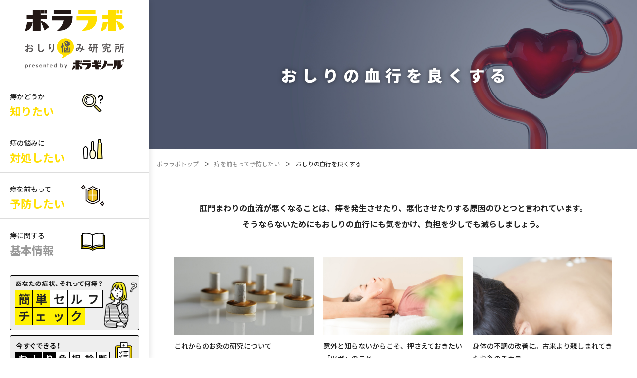

--- FILE ---
content_type: text/html; charset=UTF-8
request_url: https://www.borraginol.com/borralab/category/prevention/lifestyle
body_size: 9931
content:
<!DOCTYPE html>
<html dir="ltr" lang="ja">
<head prefix="og: http://ogp.me/ns# fb: http://ogp.me/ns/fb# website: http://ogp.me/ns/website#">
<!-- Google Tag Manager -->
<script>(function(w,d,s,l,i){w[l]=w[l]||[];w[l].push({'gtm.start':
new Date().getTime(),event:'gtm.js'});var f=d.getElementsByTagName(s)[0],
j=d.createElement(s),dl=l!='dataLayer'?'&l='+l:'';j.async=true;j.src=
'https://www.googletagmanager.com/gtm.js?id='+i+dl;f.parentNode.insertBefore(j,f);
})(window,document,'script','dataLayer','GTM-5PSW38X');</script>
<!-- End Google Tag Manager -->
<!-- Google Tag Manager -->
<script>(function(w,d,s,l,i){w[l]=w[l]||[];w[l].push({'gtm.start':
new Date().getTime(),event:'gtm.js'});var f=d.getElementsByTagName(s)[0],
j=d.createElement(s),dl=l!='dataLayer'?'&l='+l:'';j.async=true;j.src=
'https://www.googletagmanager.com/gtm.js?id='+i+dl;f.parentNode.insertBefore(j,f);
})(window,document,'script','dataLayer','GTM-PZ9C2LJ7');</script>
<!-- End Google Tag Manager -->
<!-- Google tag (gtag.js) -->
<script async src="https://www.googletagmanager.com/gtag/js?id=UA-24249390-1"></script>
<script>
  window.dataLayer = window.dataLayer || [];
  function gtag(){dataLayer.push(arguments);}
  gtag('js', new Date());
  gtag('config', 'UA-24249390-1');
</script>
<meta charset="utf-8">
<meta name="viewport" content="width=device-width,initial-scale=1.0,maximum-scale=1">
<!-- icon -->
<link rel="shortcut icon" href="https://www.borraginol.com/borralab/wp-blab/wp-content/themes/bolalabo/assets/images/_common/favicon.ico">
<link rel="apple-touch-icon-precomposed" href="https://www.borraginol.com/borralab/wp-blab/wp-content/themes/bolalabo/assets/images/_common/apple-touch-icon.png">
<!-- OGP -->
<meta property="og:image" content="https://www.borraginol.com/borralab/wp-blab/wp-content/themes/bolalabo/assets/images/_common/ogp.png">
<meta property="og:image:width" content="1200">
<meta property="og:image:height" content="630">
<meta property="og:image:type" content="image/png">
<!-- font -->
<link rel="preconnect" href="//fonts.googleapis.com">
<link rel="preconnect" href="//fonts.gstatic.com" crossorigin>
<link href="//fonts.googleapis.com/css2?family=Noto+Sans+JP:wght@400;500;700;900&display=swap" rel="stylesheet">
<link rel="stylesheet" href="//use.fontawesome.com/releases/v5.10.0/css/all.css">
<!-- css -->
<link rel="stylesheet" href="//unpkg.com/swiper/swiper-bundle.min.css">
<link rel="stylesheet" href="https://www.borraginol.com/borralab/wp-blab/wp-content/themes/bolalabo/assets/css/style.min.css">
<link rel="stylesheet" href="https://www.borraginol.com/borralab/wp-blab/wp-content/themes/bolalabo/assets/css/add.css">
<meta name='robots' content='index, follow, max-image-preview:large, max-snippet:-1, max-video-preview:-1' />

	<!-- This site is optimized with the Yoast SEO plugin v18.3 - https://yoast.com/wordpress/plugins/seo/ -->
	<title>おしりの血行を良くする ｜ボララボ おしり悩み研究所｜おしりトラブル・痔の総合情報サイト</title>
	<meta name="description" content="肛門まわりの血流が悪くなることは、痔を発生させたり、悪化させたりする原因のひとつと言われています。 そうならないためにもおしりの血行にも気をかけ、負担を少しでも減らしましょう。" />
	<link rel="canonical" href="https://www.borraginol.com/borralab/category/prevention/lifestyle" />
	<meta property="og:locale" content="ja_JP" />
	<meta property="og:type" content="article" />
	<meta property="og:title" content="おしりの血行を良くする ｜ボララボ おしり悩み研究所｜おしりトラブル・痔の総合情報サイト" />
	<meta property="og:description" content="肛門まわりの血流が悪くなることは、痔を発生させたり、悪化させたりする原因のひとつと言われています。 そうならないためにもおしりの血行にも気をかけ、負担を少しでも減らしましょう。" />
	<meta property="og:url" content="https://www.borraginol.com/borralab/category/prevention/lifestyle" />
	<meta property="og:site_name" content="ボララボ おしり悩み研究所｜おしりトラブル・痔の総合情報サイト" />
	<meta property="og:image" content="https://www.borraginol.com/borralab/wp-blab/wp-content/uploads/2022/03/ogp.png" />
	<meta property="og:image:width" content="1200" />
	<meta property="og:image:height" content="630" />
	<meta property="og:image:type" content="image/png" />
	<meta name="twitter:card" content="summary_large_image" />
	<script type="application/ld+json" class="yoast-schema-graph">{"@context":"https://schema.org","@graph":[{"@type":"WebSite","@id":"https://www.borraginol.com/borralab/#website","url":"https://www.borraginol.com/borralab/","name":"ボララボ おしり悩み研究所｜おしりトラブル・痔の総合情報サイト","description":"すべての人が前向きな日々を過ごせるように、おしりトラブル（肛門のかゆみ・痛み・出血など）から痔（いぼ痔・きれ痔・切れ痔・痔ろう）という疾患のことまで、さまざまな悩みと向き合うサイトです。","potentialAction":[{"@type":"SearchAction","target":{"@type":"EntryPoint","urlTemplate":"https://www.borraginol.com/borralab/?s={search_term_string}"},"query-input":"required name=search_term_string"}],"inLanguage":"ja"},{"@type":"CollectionPage","@id":"https://www.borraginol.com/borralab/category/prevention/lifestyle#webpage","url":"https://www.borraginol.com/borralab/category/prevention/lifestyle","name":"おしりの血行を良くする ｜ボララボ おしり悩み研究所｜おしりトラブル・痔の総合情報サイト","isPartOf":{"@id":"https://www.borraginol.com/borralab/#website"},"description":"肛門まわりの血流が悪くなることは、痔を発生させたり、悪化させたりする原因のひとつと言われています。 そうならないためにもおしりの血行にも気をかけ、負担を少しでも減らしましょう。","breadcrumb":{"@id":"https://www.borraginol.com/borralab/category/prevention/lifestyle#breadcrumb"},"inLanguage":"ja","potentialAction":[{"@type":"ReadAction","target":["https://www.borraginol.com/borralab/category/prevention/lifestyle"]}]},{"@type":"BreadcrumbList","@id":"https://www.borraginol.com/borralab/category/prevention/lifestyle#breadcrumb","itemListElement":[{"@type":"ListItem","position":1,"name":"ホーム","item":"https://www.borraginol.com/borralab/"},{"@type":"ListItem","position":2,"name":"痔を前もって予防したい","item":"https://www.borraginol.com/borralab/category/prevention"},{"@type":"ListItem","position":3,"name":"おしりの血行を良くする"}]}]}</script>
	<!-- / Yoast SEO plugin. -->


<link rel='dns-prefetch' href='//s.w.org' />
<link rel="alternate" type="application/rss+xml" title="ボララボ おしり悩み研究所｜おしりトラブル・痔の総合情報サイト &raquo; おしりの血行を良くする カテゴリーのフィード" href="https://www.borraginol.com/borralab/category/prevention/lifestyle/feed" />
		<script type="text/javascript">
			window._wpemojiSettings = {"baseUrl":"https:\/\/s.w.org\/images\/core\/emoji\/13.1.0\/72x72\/","ext":".png","svgUrl":"https:\/\/s.w.org\/images\/core\/emoji\/13.1.0\/svg\/","svgExt":".svg","source":{"concatemoji":"https:\/\/www.borraginol.com\/borralab\/wp-blab\/wp-includes\/js\/wp-emoji-release.min.js?ver=5.8.2"}};
			!function(e,a,t){var n,r,o,i=a.createElement("canvas"),p=i.getContext&&i.getContext("2d");function s(e,t){var a=String.fromCharCode;p.clearRect(0,0,i.width,i.height),p.fillText(a.apply(this,e),0,0);e=i.toDataURL();return p.clearRect(0,0,i.width,i.height),p.fillText(a.apply(this,t),0,0),e===i.toDataURL()}function c(e){var t=a.createElement("script");t.src=e,t.defer=t.type="text/javascript",a.getElementsByTagName("head")[0].appendChild(t)}for(o=Array("flag","emoji"),t.supports={everything:!0,everythingExceptFlag:!0},r=0;r<o.length;r++)t.supports[o[r]]=function(e){if(!p||!p.fillText)return!1;switch(p.textBaseline="top",p.font="600 32px Arial",e){case"flag":return s([127987,65039,8205,9895,65039],[127987,65039,8203,9895,65039])?!1:!s([55356,56826,55356,56819],[55356,56826,8203,55356,56819])&&!s([55356,57332,56128,56423,56128,56418,56128,56421,56128,56430,56128,56423,56128,56447],[55356,57332,8203,56128,56423,8203,56128,56418,8203,56128,56421,8203,56128,56430,8203,56128,56423,8203,56128,56447]);case"emoji":return!s([10084,65039,8205,55357,56613],[10084,65039,8203,55357,56613])}return!1}(o[r]),t.supports.everything=t.supports.everything&&t.supports[o[r]],"flag"!==o[r]&&(t.supports.everythingExceptFlag=t.supports.everythingExceptFlag&&t.supports[o[r]]);t.supports.everythingExceptFlag=t.supports.everythingExceptFlag&&!t.supports.flag,t.DOMReady=!1,t.readyCallback=function(){t.DOMReady=!0},t.supports.everything||(n=function(){t.readyCallback()},a.addEventListener?(a.addEventListener("DOMContentLoaded",n,!1),e.addEventListener("load",n,!1)):(e.attachEvent("onload",n),a.attachEvent("onreadystatechange",function(){"complete"===a.readyState&&t.readyCallback()})),(n=t.source||{}).concatemoji?c(n.concatemoji):n.wpemoji&&n.twemoji&&(c(n.twemoji),c(n.wpemoji)))}(window,document,window._wpemojiSettings);
		</script>
		<style type="text/css">
img.wp-smiley,
img.emoji {
	display: inline !important;
	border: none !important;
	box-shadow: none !important;
	height: 1em !important;
	width: 1em !important;
	margin: 0 .07em !important;
	vertical-align: -0.1em !important;
	background: none !important;
	padding: 0 !important;
}
</style>
	<link rel='stylesheet' id='wp-block-library-css'  href='https://www.borraginol.com/borralab/wp-blab/wp-includes/css/dist/block-library/style.min.css?ver=5.8.2' type='text/css' media='all' />
<link rel='stylesheet' id='wp-ulike-css'  href='https://www.borraginol.com/borralab/wp-blab/wp-content/plugins/wp-ulike/assets/css/wp-ulike.min.css?ver=4.5.8' type='text/css' media='all' />
<script type='text/javascript' src='https://www.borraginol.com/borralab/wp-blab/wp-includes/js/jquery/jquery.min.js?ver=3.6.0' id='jquery-core-js'></script>
<script type='text/javascript' src='https://www.borraginol.com/borralab/wp-blab/wp-includes/js/jquery/jquery-migrate.min.js?ver=3.3.2' id='jquery-migrate-js'></script>
<link rel="https://api.w.org/" href="https://www.borraginol.com/borralab/wp-json/" /><link rel="alternate" type="application/json" href="https://www.borraginol.com/borralab/wp-json/wp/v2/categories/14" /><link rel="EditURI" type="application/rsd+xml" title="RSD" href="https://www.borraginol.com/borralab/wp-blab/xmlrpc.php?rsd" />
<link rel="wlwmanifest" type="application/wlwmanifest+xml" href="https://www.borraginol.com/borralab/wp-blab/wp-includes/wlwmanifest.xml" /> 
<meta name="generator" content="WordPress 5.8.2" />
		<style type="text/css" id="wp-custom-css">
			.waku01 {
  padding: 1em; /*段落余白*/
  border: 3px solid #ffb400; /*枠線*/
}		</style>
		</head>
<body>
<!-- Google Tag Manager (noscript) -->
<noscript><iframe src="https://www.googletagmanager.com/ns.html?id=GTM-5PSW38X"
height="0" width="0" style="display:none;visibility:hidden"></iframe></noscript>
<!-- End Google Tag Manager (noscript) -->
<!-- Google Tag Manager (noscript) -->
<noscript><iframe src="https://www.googletagmanager.com/ns.html?id=GTM-PZ9C2LJ7"
height="0" width="0" style="display:none;visibility:hidden"></iframe></noscript>
<!-- End Google Tag Manager (noscript) -->
<header role="banner" class="l-header js-header">
	<div class="l-header__head">
		<h1 class="l-header__head__logo"><a href="https://www.borraginol.com/borralab/">
			<img src="https://www.borraginol.com/borralab/wp-blab/wp-content/themes/bolalabo/assets/images/_common/logo-header01.png" alt="ボララボ おしりの悩み研究所 ボラギノール">
			<img src="https://www.borraginol.com/borralab/wp-blab/wp-content/themes/bolalabo/assets/images/_common/logo-header01_sp.png" alt="ボララボ おしりの悩み研究所 ボラギノール">
		</a></h1>
		<div class="l-header__head__control">
			<p class="l-header__head__control__search js-header-search"><i class="fas fa-search"></i></p>
			<p class="l-header__head__control__toggle js-header-toggle">
				<i class="fas fa-bars"></i>
				<i class="fas fa-times"></i>
			</p>
		</div>
	</div>
	<nav role="navigation" class="l-header__body">
		<ul class="l-header__body__menu">
						<li>
				<a href="https://www.borraginol.com/borralab/category/know">
					<span>痔かどうか<strong>知りたい</strong></span>
					<i><img src="https://www.borraginol.com/borralab/wp-blab/wp-content/themes/bolalabo/assets/images/_common/ico-category01.png" alt="痔かどうか知りたい"></i>
				</a>
			</li>
						<li>
				<a href="https://www.borraginol.com/borralab/category/handle">
					<span>痔の悩みに<strong>対処したい</strong></span>
					<i><img src="https://www.borraginol.com/borralab/wp-blab/wp-content/themes/bolalabo/assets/images/_common/ico-category02.png" alt="痔の悩みに対処したい"></i>
				</a>
			</li>
						<li>
				<a href="https://www.borraginol.com/borralab/category/prevention">
					<span>痔を前もって<strong>予防したい</strong></span>
					<i><img src="https://www.borraginol.com/borralab/wp-blab/wp-content/themes/bolalabo/assets/images/_common/ico-category03.png" alt="痔を前もって予防したい"></i>
				</a>
			</li>
						<li class="disable">
				<a href="https://www.borraginol.com/borralab/category/what">
					<span>痔に関する<strong>基本情報</strong></span>
					<i><img src="https://www.borraginol.com/borralab/wp-blab/wp-content/themes/bolalabo/assets/images/_common/ico-category04.png" alt="痔に関する基本情報"></i>
				</a>
			</li>
		</ul>
		<ul class="l-header__body__content">
			<li><a href="javascript:void(0)" class="js-new-ask-link"><img src="https://www.borraginol.com/borralab/wp-blab/wp-content/themes/bolalabo/assets/images/_common/nav-content01.png" alt="あなたの症状、それって何痔？簡単セルフチェック"></a></li>
			<li><a href="https://www.borraginol.com/borralab/check"><img src="https://www.borraginol.com/borralab/wp-blab/wp-content/themes/bolalabo/assets/images/_common/nav-content02.png" alt="今すぐできる！おしり負担診断"></a></li>
			<li><a href="https://www.borraginol.com/borralab/oshiete" class=""><img src="https://www.borraginol.com/borralab/wp-blab/wp-content/themes/bolalabo/assets/images/_common/nav-content03.png" alt="教えて！ドクター"></a></li>
			<li><a href="https://www.borra-brand.com/" target="_blank" referrerpolicy="no-referrer-when-downgrade"><img src="https://www.borraginol.com/borralab/wp-blab/wp-content/themes/bolalabo/assets/images/_common/nav-content04.png" alt="BORRA"></a></li>
			<li><a href="https://www.borraginol.com/" target="_blank"><img src="https://www.borraginol.com/borralab/wp-blab/wp-content/themes/bolalabo/assets/images/_common/nav-content05.png" alt="ボラギノール"></a></li>
			<li><a href="https://virtual-borraginol-web.com/" target="_blank"><img src="https://www.borraginol.com/borralab/wp-blab/wp-content/themes/bolalabo/assets/images/_common/nav-content07.png" alt="ボラバース"></a></li>
			<li><a href="https://www.amato.co.jp/" target="_blank"><img src="https://www.borraginol.com/borralab/wp-blab/wp-content/themes/bolalabo/assets/images/_common/nav-content06.png" alt="天藤製薬株式会社"></a></li>
		</ul>
		<div class="l-header__body__lang">
			<p class="js-lang-toggle"><span><i><img src="https://www.borraginol.com/borralab/wp-blab/wp-content/themes/bolalabo/assets/images/_common/ico-lang01.png" alt="言語切替"></i>Worldwide sites</span></p>
			<ul class="js-lang-menu">
				<li class="current"><a href="https://www.borraginol.com/borralab/">日本語</a></li>
				<li><a href="https://www.borraginol.com/borralab/en/" target="_blank">English</a></li>
				<li><a href="https://www.borraginol.com/borralab/tw/" target="_blank">繁体字</a></li>
			</ul>
		</div>
	</nav>
	<nav role="navigation" class="l-header-menu js-header-toggle-menu">
		<ul class="l-header-menu__list">
			<li><a href="https://www.borraginol.com/borralab/">トップページ</a></li>
						<li><a href="https://www.borraginol.com/borralab/category/know"><i><img src="https://www.borraginol.com/borralab/wp-blab/wp-content/themes/bolalabo/assets/images/_common/ico-category01.png" alt="痔かどうか知りたい"></i>痔かどうか知りたい</a></li>
						<li><a href="https://www.borraginol.com/borralab/category/handle"><i><img src="https://www.borraginol.com/borralab/wp-blab/wp-content/themes/bolalabo/assets/images/_common/ico-category02.png" alt="痔の悩みに対処したい"></i>痔の悩みに対処したい</a></li>
						<li><a href="https://www.borraginol.com/borralab/category/prevention"><i><img src="https://www.borraginol.com/borralab/wp-blab/wp-content/themes/bolalabo/assets/images/_common/ico-category03.png" alt="痔を前もって予防したい"></i>痔を前もって予防したい</a></li>
						<li><a href="https://www.borraginol.com/borralab/category/what"><i><img src="https://www.borraginol.com/borralab/wp-blab/wp-content/themes/bolalabo/assets/images/_common/ico-category04.png" alt="痔に関する基本情報"></i>痔に関する基本情報</a></li>
						<li><a href="https://www.borraginol.com/borralab/oshiete" class="">教えて！ドクター</a></li>
			<li><a href="https://www.borraginol.com/borralab/movie">動画で分かる痔の話</a></li>
			<li><a href="https://www.borraginol.com/borralab/check">おしり負担診断</a></li>
			<li><a href="https://www.borra-brand.com/" target="_blank" referrerpolicy="no-referrer-when-downgrade">公式通販 BORRAオンラインショップ</a></li>
			<li><a href="https://www.borraginol.com/" target="_blank">公式サイト ボラギノール.com</a></li>
			<li><a href="https://www.amato.co.jp/" target="_blank">天藤製薬株式会社</a></li>
		</ul>
		<div class="l-header-menu__lang">
			<p class="js-lang-toggle"><span><i><img src="https://www.borraginol.com/borralab/wp-blab/wp-content/themes/bolalabo/assets/images/_common/ico-lang01.png" alt="言語切替"></i>Worldwide sites</span></p>
			<ul class="js-lang-menu">
				<li class="current"><a href="https://www.borraginol.com/borralab/">日本語</a></li>
				<li><a href="https://www.borraginol.com/borralab/en/" target="_blank">English</a></li>
				<li><a href="https://www.borraginol.com/borralab/tw/" target="_blank">繁体字</a></li>
			</ul>
		</div>
	</nav><!-- l-header-menu -->
	<div class="l-header-search js-header-search-menu">
		<div class="l-header-search__head">
			<p>検索</p>
		</div>
		<div class="l-header-search__body">
			<div class="l-header-search__body__inner">
				<div class="l-header-search__body__select">
					<div class="l-header-search__body__column">
						<div class="select-box active">
							<select class="js-select-parent" name="category_parent">
								<option value="0" hidden>カテゴリで絞り込み</option>
								<option value="https://www.borraginol.com/borralab/category/know" data-slug="know">痔かどうか知りたい</option><option value="https://www.borraginol.com/borralab/category/handle" data-slug="handle">痔の悩みに対処したい</option><option value="https://www.borraginol.com/borralab/category/prevention" data-slug="prevention">痔を前もって予防したい</option><option value="https://www.borraginol.com/borralab/category/what" data-slug="what">痔に関する基本情報</option>							</select>
						</div>
					</div>
					<div class="l-header-search__body__column">
						<div id="know" class="select-box js-select-name">
							<select class="js-select-child" name="category_child">
								<option value="0" hidden>カテゴリで絞り込み</option>
								<option value="https://www.borraginol.com/borralab/category/know/hemorrhoid">こんな症状は痔のサイン</option><option value="https://www.borraginol.com/borralab/category/know/confuse">痔と間違えやすい病気</option><option value="https://www.borraginol.com/borralab/category/know/situation">女性のおしり事情</option>							</select>
						</div>
						<div id="handle" class="select-box js-select-name">
							<select class="js-select-child" name="category_child">
								<option value="0" hidden>カテゴリで絞り込み</option>
								<option value="https://www.borraginol.com/borralab/category/handle/firstaid">応急処置をする</option><option value="https://www.borraginol.com/borralab/category/handle/buttocks">市販薬を使う</option><option value="https://www.borraginol.com/borralab/category/handle/woman">女性の痔の対処</option><option value="https://www.borraginol.com/borralab/category/handle/proctology">病院へ行く</option>							</select>
						</div>
						<div id="prevention" class="select-box js-select-name">
							<select class="js-select-child" name="category_child">
								<option value="0" hidden>カテゴリで絞り込み</option>
								<option value="https://www.borraginol.com/borralab/category/prevention/relation">便秘を改善する</option><option value="https://www.borraginol.com/borralab/category/prevention/diarrhea">下痢を改善する</option><option value="https://www.borraginol.com/borralab/category/prevention/knowledge">腸内環境を整える</option><option value="https://www.borraginol.com/borralab/category/prevention/lifestyle">おしりの血行を良くする</option><option value="https://www.borraginol.com/borralab/category/prevention/rough">肛門まわりの皮膚の荒れを防ぐ</option><option value="https://www.borraginol.com/borralab/category/prevention/various">おしりのあれこれ</option>							</select>
						</div>
					</div>
				</div>
				<div class="l-header-search__body__search">
					<a class="js-search-submit" href="">検索する</a>
				</div>
			</div>
		</div>
		<div class="l-header-search__foot">
			<div class="l-header-search__foot__title">
				<h3>注目のキーワード</h3>
			</div>
			<ul class="l-header-search__foot__list">
				<li><a href="https://www.borraginol.com/borralab/tag/%e8%a1%80%e7%b3%96%e5%80%a4">血糖値</a></li><li><a href="https://www.borraginol.com/borralab/tag/%e8%85%b8%e5%86%85%e7%92%b0%e5%a2%83">腸内環境</a></li><li><a href="https://www.borraginol.com/borralab/tag/%e6%bc%a2%e6%96%b9%e8%96%ac">漢方薬</a></li><li><a href="https://www.borraginol.com/borralab/tag/%e7%94%9f%e8%96%ac">生薬</a></li><li><a href="https://www.borraginol.com/borralab/tag/%e9%96%a2%e9%80%a3%e7%97%9b">関連痛</a></li><li><a href="https://www.borraginol.com/borralab/tag/%e9%8d%bc">鍼</a></li><li><a href="https://www.borraginol.com/borralab/tag/%e4%bb%a3%e8%ac%9d">代謝</a></li><li><a href="https://www.borraginol.com/borralab/tag/%e5%85%8d%e7%96%ab">免疫</a></li><li><a href="https://www.borraginol.com/borralab/tag/%e6%9d%b1%e6%b4%8b%e5%8c%bb%e5%ad%a6">東洋医学</a></li><li><a href="https://www.borraginol.com/borralab/tag/%e3%83%84%e3%83%9c">ツボ</a></li><li><a href="https://www.borraginol.com/borralab/tag/%e3%81%8a%e7%81%b8">お灸</a></li><li><a href="https://www.borraginol.com/borralab/tag/%e3%81%8a%e3%81%97%e3%82%8a%e3%82%b1%e3%82%a2">おしりケア</a></li><li><a href="https://www.borraginol.com/borralab/tag/%e8%a1%80%e6%b5%81%e6%94%b9%e5%96%84">血流改善</a></li><li><a href="https://www.borraginol.com/borralab/tag/%e3%81%8a%e3%81%97%e3%82%8a%e8%b2%a0%e6%8b%85">おしり負担</a></li><li><a href="https://www.borraginol.com/borralab/tag/%e4%be%bf%e9%80%9a%e6%94%b9%e5%96%84">便通改善</a></li><li><a href="https://www.borraginol.com/borralab/tag/%e8%85%b8%e5%86%85%e7%92%b0%e5%a2%83%e6%94%b9%e5%96%84">腸内環境改善</a></li><li><a href="https://www.borraginol.com/borralab/tag/%e4%b8%8b%e7%97%a2%e3%81%ae%e8%96%ac">下痢の薬</a></li><li><a href="https://www.borraginol.com/borralab/tag/%e4%b8%8b%e7%97%a2">下痢</a></li><li><a href="https://www.borraginol.com/borralab/tag/%e4%be%bf%e7%a7%98%e8%96%ac">便秘薬</a></li><li><a href="https://www.borraginol.com/borralab/tag/%e4%be%bf">便</a></li><li><a href="https://www.borraginol.com/borralab/tag/%e6%89%8b%e8%a1%93">手術</a></li><li><a href="https://www.borraginol.com/borralab/tag/%e8%82%9b%e9%96%80%e7%a7%91">肛門科</a></li><li><a href="https://www.borraginol.com/borralab/tag/%e7%97%94%e3%81%ae%e8%96%ac">痔の薬</a></li><li><a href="https://www.borraginol.com/borralab/tag/%e5%a5%b3%e6%80%a7">女性</a></li><li><a href="https://www.borraginol.com/borralab/tag/%e5%a6%8a%e5%a8%a0%e3%83%bb%e5%87%ba%e7%94%a3">妊娠・出産</a></li><li><a href="https://www.borraginol.com/borralab/tag/%e3%83%89%e3%82%af%e3%82%bf%e3%83%bc%e3%82%a4%e3%83%b3%e3%82%bf%e3%83%93%e3%83%a5%e3%83%bc">ドクターインタビュー</a></li><li><a href="https://www.borraginol.com/borralab/tag/%e7%97%94%e3%81%ae%e5%8e%9f%e5%9b%a0">痔の原因</a></li><li><a href="https://www.borraginol.com/borralab/tag/%e7%94%9f%e6%b4%bb%e7%bf%92%e6%85%a3">生活習慣</a></li><li><a href="https://www.borraginol.com/borralab/tag/%e7%97%94%e3%81%ae%e4%ba%88%e9%98%b2">痔の予防</a></li><li><a href="https://www.borraginol.com/borralab/tag/%e4%be%bf%e7%a7%98">便秘</a></li><li><a href="https://www.borraginol.com/borralab/tag/%e7%97%94%e3%81%a8%e9%96%93%e9%81%95%e3%81%88%e3%82%84%e3%81%99%e3%81%84%e7%97%85%e6%b0%97">痔と間違えやすい病気</a></li><li><a href="https://www.borraginol.com/borralab/tag/%e5%bf%9c%e6%80%a5%e5%87%a6%e7%bd%ae">応急処置</a></li><li><a href="https://www.borraginol.com/borralab/tag/%e5%a4%96%e7%97%94%e6%a0%b8">外痔核</a></li><li><a href="https://www.borraginol.com/borralab/tag/%e3%81%97%e3%81%93%e3%82%8a">しこり</a></li><li><a href="https://www.borraginol.com/borralab/tag/%e8%82%9b%e9%96%80%e3%81%8b%e3%82%89%e4%bd%95%e3%81%8b%e3%81%a7%e3%81%a6%e3%81%84%e3%82%8b">肛門から何かでている</a></li><li><a href="https://www.borraginol.com/borralab/tag/%e8%85%ab%e3%82%8c">腫れ</a></li><li><a href="https://www.borraginol.com/borralab/tag/%e3%81%8b%e3%82%86%e3%81%84">かゆい</a></li><li><a href="https://www.borraginol.com/borralab/tag/%e7%97%9b%e3%81%8f%e3%81%aa%e3%81%84%e7%97%94">痛くない痔</a></li><li><a href="https://www.borraginol.com/borralab/tag/%e5%86%85%e7%97%94%e6%a0%b8">内痔核</a></li><li><a href="https://www.borraginol.com/borralab/tag/%e5%87%ba%e8%a1%80">出血</a></li><li><a href="https://www.borraginol.com/borralab/tag/%e7%97%94%e3%82%8d%e3%81%86">痔ろう</a></li><li><a href="https://www.borraginol.com/borralab/tag/%e7%97%9b%e3%81%84">痛い</a></li><li><a href="https://www.borraginol.com/borralab/tag/%e7%97%94%e3%81%ae%e7%a8%ae%e9%a1%9e">痔の種類</a></li><li><a href="https://www.borraginol.com/borralab/tag/%e3%81%84%e3%81%bc%e7%97%94">いぼ痔</a></li><li><a href="https://www.borraginol.com/borralab/tag/%e3%81%8d%e3%82%8c%e7%97%94">きれ痔</a></li>			</ul>
		</div>
	</div><!-- l-header-search -->
</header><main role="main">
		<section class="c-hero" style="background-image: url(https://www.borraginol.com/borralab/wp-blab/wp-content/uploads/2021/12/category_mv_03_04.jpg);">
		<h2>おしりの血行を良くする</h2>
	</section><!-- c-hero -->

	<div class="c-breadcrumb"><ol><li><a href="https://www.borraginol.com/borralab">ボララボトップ</a></li><li><a href="https://www.borraginol.com/borralab/category/prevention">痔を前もって予防したい</a></li><li>おしりの血行を良くする</li></ol></div>	
	<section class="c-message">
		<p><strong>肛門まわりの血流が悪くなることは、痔を発生させたり、悪化させたりする原因のひとつと言われています。</strong><br />
<strong>そうならないためにもおしりの血行にも気をかけ、負担を少しでも減らしましょう。</strong></p>
	</section><!-- c-message -->

			<!-- POST START -->
				<section class="p-archive">
			<div class="p-archive__list">
				<ul class="c-archive">
										<li class="c-archive__item">
						<a class="c-archive__link" href="https://www.borraginol.com/borralab/prevention/lifestyle/lifestyle008.html">
							<div class="c-archive__thumb">
								<img width="2000" height="1333" src="https://www.borraginol.com/borralab/wp-blab/wp-content/uploads/2022/11/04.jpg" class="attachment-post-thumbnail size-post-thumbnail wp-post-image" alt="" loading="lazy" srcset="https://www.borraginol.com/borralab/wp-blab/wp-content/uploads/2022/11/04.jpg 2000w, https://www.borraginol.com/borralab/wp-blab/wp-content/uploads/2022/11/04-300x200.jpg 300w, https://www.borraginol.com/borralab/wp-blab/wp-content/uploads/2022/11/04-1024x682.jpg 1024w, https://www.borraginol.com/borralab/wp-blab/wp-content/uploads/2022/11/04-768x512.jpg 768w, https://www.borraginol.com/borralab/wp-blab/wp-content/uploads/2022/11/04-1536x1024.jpg 1536w" sizes="(max-width: 2000px) 100vw, 2000px" />							</div>
							<div class="c-archive__main">
								<h3>これからのお灸の研究について</h3>
																<ul>
									<li>関連痛</li><li>ツボ</li><li>お灸</li>								</ul>
															</div>
						</a>
					</li>
										<li class="c-archive__item">
						<a class="c-archive__link" href="https://www.borraginol.com/borralab/prevention/lifestyle/lifestyle007.html">
							<div class="c-archive__thumb">
								<img width="2000" height="1333" src="https://www.borraginol.com/borralab/wp-blab/wp-content/uploads/2022/11/03.jpg" class="attachment-post-thumbnail size-post-thumbnail wp-post-image" alt="" loading="lazy" srcset="https://www.borraginol.com/borralab/wp-blab/wp-content/uploads/2022/11/03.jpg 2000w, https://www.borraginol.com/borralab/wp-blab/wp-content/uploads/2022/11/03-300x200.jpg 300w, https://www.borraginol.com/borralab/wp-blab/wp-content/uploads/2022/11/03-1024x682.jpg 1024w, https://www.borraginol.com/borralab/wp-blab/wp-content/uploads/2022/11/03-768x512.jpg 768w, https://www.borraginol.com/borralab/wp-blab/wp-content/uploads/2022/11/03-1536x1024.jpg 1536w" sizes="(max-width: 2000px) 100vw, 2000px" />							</div>
							<div class="c-archive__main">
								<h3>意外と知らないからこそ、押さえておきたい「ツボ」のこと。</h3>
																<ul>
									<li>鍼</li><li>ツボ</li><li>お灸</li>								</ul>
															</div>
						</a>
					</li>
										<li class="c-archive__item">
						<a class="c-archive__link" href="https://www.borraginol.com/borralab/prevention/lifestyle/lifestyle006.html">
							<div class="c-archive__thumb">
								<img width="2000" height="1333" src="https://www.borraginol.com/borralab/wp-blab/wp-content/uploads/2022/11/02.jpg" class="attachment-post-thumbnail size-post-thumbnail wp-post-image" alt="" loading="lazy" srcset="https://www.borraginol.com/borralab/wp-blab/wp-content/uploads/2022/11/02.jpg 2000w, https://www.borraginol.com/borralab/wp-blab/wp-content/uploads/2022/11/02-300x200.jpg 300w, https://www.borraginol.com/borralab/wp-blab/wp-content/uploads/2022/11/02-1024x682.jpg 1024w, https://www.borraginol.com/borralab/wp-blab/wp-content/uploads/2022/11/02-768x512.jpg 768w, https://www.borraginol.com/borralab/wp-blab/wp-content/uploads/2022/11/02-1536x1024.jpg 1536w" sizes="(max-width: 2000px) 100vw, 2000px" />							</div>
							<div class="c-archive__main">
								<h3>身体の不調の改善に。古来より親しまれてきたお灸のチカラ。</h3>
																<ul>
									<li>代謝</li><li>免疫</li><li>お灸</li><li>血流改善</li><li>腸内環境改善</li>								</ul>
															</div>
						</a>
					</li>
										<li class="c-archive__item">
						<a class="c-archive__link" href="https://www.borraginol.com/borralab/prevention/lifestyle/lifestyle005.html">
							<div class="c-archive__thumb">
								<img width="2000" height="1333" src="https://www.borraginol.com/borralab/wp-blab/wp-content/uploads/2022/11/01.jpg" class="attachment-post-thumbnail size-post-thumbnail wp-post-image" alt="" loading="lazy" srcset="https://www.borraginol.com/borralab/wp-blab/wp-content/uploads/2022/11/01.jpg 2000w, https://www.borraginol.com/borralab/wp-blab/wp-content/uploads/2022/11/01-300x200.jpg 300w, https://www.borraginol.com/borralab/wp-blab/wp-content/uploads/2022/11/01-1024x682.jpg 1024w, https://www.borraginol.com/borralab/wp-blab/wp-content/uploads/2022/11/01-768x512.jpg 768w, https://www.borraginol.com/borralab/wp-blab/wp-content/uploads/2022/11/01-1536x1024.jpg 1536w" sizes="(max-width: 2000px) 100vw, 2000px" />							</div>
							<div class="c-archive__main">
								<h3>知ってるようでよく知らない、お灸の話。</h3>
																<ul>
									<li>東洋医学</li><li>ツボ</li><li>お灸</li>								</ul>
															</div>
						</a>
					</li>
										<li class="c-archive__item">
						<a class="c-archive__link" href="https://www.borraginol.com/borralab/prevention/lifestyle/lifestyle003.html">
							<div class="c-archive__thumb">
								<img width="1000" height="625" src="https://www.borraginol.com/borralab/wp-blab/wp-content/uploads/2022/02/ヒハツ1_トリミング.jpg" class="attachment-post-thumbnail size-post-thumbnail wp-post-image" alt="" loading="lazy" srcset="https://www.borraginol.com/borralab/wp-blab/wp-content/uploads/2022/02/ヒハツ1_トリミング.jpg 1000w, https://www.borraginol.com/borralab/wp-blab/wp-content/uploads/2022/02/ヒハツ1_トリミング-300x188.jpg 300w, https://www.borraginol.com/borralab/wp-blab/wp-content/uploads/2022/02/ヒハツ1_トリミング-768x480.jpg 768w" sizes="(max-width: 1000px) 100vw, 1000px" />							</div>
							<div class="c-archive__main">
								<h3>痔の予防や症状の緩和には、おしりの血流改善が効果的。</h3>
																<ul>
									<li>おしりケア</li><li>血流改善</li><li>痔の予防</li>								</ul>
															</div>
						</a>
					</li>
										<li class="c-archive__item">
						<a class="c-archive__link" href="https://www.borraginol.com/borralab/prevention/lifestyle/lifestyle004.html">
							<div class="c-archive__thumb">
								<img width="1000" height="667" src="https://www.borraginol.com/borralab/wp-blab/wp-content/uploads/2022/02/ヒハツ2_トリミング.jpg" class="attachment-post-thumbnail size-post-thumbnail wp-post-image" alt="" loading="lazy" srcset="https://www.borraginol.com/borralab/wp-blab/wp-content/uploads/2022/02/ヒハツ2_トリミング.jpg 1000w, https://www.borraginol.com/borralab/wp-blab/wp-content/uploads/2022/02/ヒハツ2_トリミング-300x200.jpg 300w, https://www.borraginol.com/borralab/wp-blab/wp-content/uploads/2022/02/ヒハツ2_トリミング-768x512.jpg 768w" sizes="(max-width: 1000px) 100vw, 1000px" />							</div>
							<div class="c-archive__main">
								<h3>食べて血流改善？ヒハツってご存知ですか？</h3>
																<ul>
									<li>おしりケア</li><li>血流改善</li><li>痔の予防</li>								</ul>
															</div>
						</a>
					</li>
										<li class="c-archive__item">
						<a class="c-archive__link" href="https://www.borraginol.com/borralab/prevention/lifestyle/lifestyle001.html">
							<div class="c-archive__thumb">
								<img width="690" height="431" src="https://www.borraginol.com/borralab/wp-blab/wp-content/uploads/2021/11/img_01_1-4.jpg" class="attachment-post-thumbnail size-post-thumbnail wp-post-image" alt="" loading="lazy" srcset="https://www.borraginol.com/borralab/wp-blab/wp-content/uploads/2021/11/img_01_1-4.jpg 690w, https://www.borraginol.com/borralab/wp-blab/wp-content/uploads/2021/11/img_01_1-4-300x187.jpg 300w" sizes="(max-width: 690px) 100vw, 690px" />							</div>
							<div class="c-archive__main">
								<h3>血行を良くして痔の予防！  入浴はおしりの健康の強～い味方！</h3>
																<ul>
									<li>おしりケア</li><li>血流改善</li><li>生活習慣</li><li>痔の予防</li>								</ul>
															</div>
						</a>
					</li>
										<li class="c-archive__item">
						<a class="c-archive__link" href="https://www.borraginol.com/borralab/prevention/lifestyle/lifestyle002.html">
							<div class="c-archive__thumb">
								<img width="690" height="431" src="https://www.borraginol.com/borralab/wp-blab/wp-content/uploads/2021/11/img_03_1-5.jpg" class="attachment-post-thumbnail size-post-thumbnail wp-post-image" alt="" loading="lazy" srcset="https://www.borraginol.com/borralab/wp-blab/wp-content/uploads/2021/11/img_03_1-5.jpg 690w, https://www.borraginol.com/borralab/wp-blab/wp-content/uploads/2021/11/img_03_1-5-300x187.jpg 300w" sizes="(max-width: 690px) 100vw, 690px" />							</div>
							<div class="c-archive__main">
								<h3>痔だけじゃない！冷え性や肩こりも解消できる理想の入浴法「健康手抜き風呂」</h3>
																<ul>
									<li>おしりケア</li><li>血流改善</li><li>生活習慣</li>								</ul>
															</div>
						</a>
					</li>
									</ul><!-- c-archive -->
			</div>
		</section><!-- p-archive -->
		<div class="p-single__content">
			<div class="relatedbnr bnr-product">
				<a href="https://www.borra-brand.com/shop/pages/ECsenyou" target="_blank" rel="noopener">
					<div class="relatedbnr-inner">
						<p class="relatedbnr-hdg">LINE<span>U</span>P</p>
						<p class="relatedbnr-desc">
							ひとりひとりの悩みに<br>寄り添い続ける<br>そんな想いでご用意しています。
						</p>
						<div class="relatedbnr-link">
							<span class="relatedbnr-link-btn">
								<span class="relatedbnr-link-inner">
									製品一覧はこちら
								</span>
							</span>
						</div>
					</div>
				</a>
			</div>
		</div>
				<!-- POST END -->
	
	<section class="c-search ">
	<div class="c-search__container">
		<div class="c-search__head">
			<h2><span>カテゴリから調べる</span></h2>
		</div>
		<div class="c-search__body">
			<div class="c-search__body__inner">
				<div class="c-search__body__select">
					<div class="c-search__body__column">
						<div class="select-box active">
							<select class="js-select-parent" name="category_parent">
								<option value="0" hidden>カテゴリで絞り込み</option>
								<option value="https://www.borraginol.com/borralab/category/know" data-slug="know">痔かどうか知りたい</option><option value="https://www.borraginol.com/borralab/category/handle" data-slug="handle">痔の悩みに対処したい</option><option value="https://www.borraginol.com/borralab/category/prevention" data-slug="prevention">痔を前もって予防したい</option><option value="https://www.borraginol.com/borralab/category/what" data-slug="what">痔に関する基本情報</option>							</select>
						</div>
					</div>
					<div class="c-search__body__column">
						<div id="know" class="select-box js-select-name">
							<select class="js-select-child" name="category_child">
								<option value="0" hidden>カテゴリで絞り込み</option>
								<option value="https://www.borraginol.com/borralab/category/know/hemorrhoid">こんな症状は痔のサイン</option><option value="https://www.borraginol.com/borralab/category/know/confuse">痔と間違えやすい病気</option><option value="https://www.borraginol.com/borralab/category/know/situation">女性のおしり事情</option>							</select>
						</div>
						<div id="handle" class="select-box js-select-name">
							<select class="js-select-child" name="category_child">
								<option value="0" hidden>カテゴリで絞り込み</option>
								<option value="https://www.borraginol.com/borralab/category/handle/firstaid">応急処置をする</option><option value="https://www.borraginol.com/borralab/category/handle/buttocks">市販薬を使う</option><option value="https://www.borraginol.com/borralab/category/handle/woman">女性の痔の対処</option><option value="https://www.borraginol.com/borralab/category/handle/proctology">病院へ行く</option>							</select>
						</div>
						<div id="prevention" class="select-box js-select-name">
							<select class="js-select-child" name="category_child">
								<option value="0" hidden>カテゴリで絞り込み</option>
								<option value="https://www.borraginol.com/borralab/category/prevention/relation">便秘を改善する</option><option value="https://www.borraginol.com/borralab/category/prevention/diarrhea">下痢を改善する</option><option value="https://www.borraginol.com/borralab/category/prevention/knowledge">腸内環境を整える</option><option value="https://www.borraginol.com/borralab/category/prevention/lifestyle">おしりの血行を良くする</option><option value="https://www.borraginol.com/borralab/category/prevention/rough">肛門まわりの皮膚の荒れを防ぐ</option><option value="https://www.borraginol.com/borralab/category/prevention/various">おしりのあれこれ</option>							</select>
						</div>
					</div>
				</div>
				<div class="c-search__body__search">
					<a class="js-search-submit" href="">検索する</a>
				</div>
			</div>
		</div>
		<div class="c-search__foot">
			<div class="c-search__foot__title">
				<h3>注目のキーワード</h3>
			</div>
			<ul class="c-search__foot__list">
				<li><a href="https://www.borraginol.com/borralab/tag/%e8%a1%80%e7%b3%96%e5%80%a4">血糖値</a></li><li><a href="https://www.borraginol.com/borralab/tag/%e8%85%b8%e5%86%85%e7%92%b0%e5%a2%83">腸内環境</a></li><li><a href="https://www.borraginol.com/borralab/tag/%e6%bc%a2%e6%96%b9%e8%96%ac">漢方薬</a></li><li><a href="https://www.borraginol.com/borralab/tag/%e7%94%9f%e8%96%ac">生薬</a></li><li><a href="https://www.borraginol.com/borralab/tag/%e9%96%a2%e9%80%a3%e7%97%9b">関連痛</a></li><li><a href="https://www.borraginol.com/borralab/tag/%e9%8d%bc">鍼</a></li><li><a href="https://www.borraginol.com/borralab/tag/%e4%bb%a3%e8%ac%9d">代謝</a></li><li><a href="https://www.borraginol.com/borralab/tag/%e5%85%8d%e7%96%ab">免疫</a></li><li><a href="https://www.borraginol.com/borralab/tag/%e6%9d%b1%e6%b4%8b%e5%8c%bb%e5%ad%a6">東洋医学</a></li><li><a href="https://www.borraginol.com/borralab/tag/%e3%83%84%e3%83%9c">ツボ</a></li><li><a href="https://www.borraginol.com/borralab/tag/%e3%81%8a%e7%81%b8">お灸</a></li><li><a href="https://www.borraginol.com/borralab/tag/%e3%81%8a%e3%81%97%e3%82%8a%e3%82%b1%e3%82%a2">おしりケア</a></li><li><a href="https://www.borraginol.com/borralab/tag/%e8%a1%80%e6%b5%81%e6%94%b9%e5%96%84">血流改善</a></li><li><a href="https://www.borraginol.com/borralab/tag/%e3%81%8a%e3%81%97%e3%82%8a%e8%b2%a0%e6%8b%85">おしり負担</a></li><li><a href="https://www.borraginol.com/borralab/tag/%e4%be%bf%e9%80%9a%e6%94%b9%e5%96%84">便通改善</a></li><li><a href="https://www.borraginol.com/borralab/tag/%e8%85%b8%e5%86%85%e7%92%b0%e5%a2%83%e6%94%b9%e5%96%84">腸内環境改善</a></li><li><a href="https://www.borraginol.com/borralab/tag/%e4%b8%8b%e7%97%a2%e3%81%ae%e8%96%ac">下痢の薬</a></li><li><a href="https://www.borraginol.com/borralab/tag/%e4%b8%8b%e7%97%a2">下痢</a></li><li><a href="https://www.borraginol.com/borralab/tag/%e4%be%bf%e7%a7%98%e8%96%ac">便秘薬</a></li><li><a href="https://www.borraginol.com/borralab/tag/%e4%be%bf">便</a></li><li><a href="https://www.borraginol.com/borralab/tag/%e6%89%8b%e8%a1%93">手術</a></li><li><a href="https://www.borraginol.com/borralab/tag/%e8%82%9b%e9%96%80%e7%a7%91">肛門科</a></li><li><a href="https://www.borraginol.com/borralab/tag/%e7%97%94%e3%81%ae%e8%96%ac">痔の薬</a></li><li><a href="https://www.borraginol.com/borralab/tag/%e5%a5%b3%e6%80%a7">女性</a></li><li><a href="https://www.borraginol.com/borralab/tag/%e5%a6%8a%e5%a8%a0%e3%83%bb%e5%87%ba%e7%94%a3">妊娠・出産</a></li><li><a href="https://www.borraginol.com/borralab/tag/%e3%83%89%e3%82%af%e3%82%bf%e3%83%bc%e3%82%a4%e3%83%b3%e3%82%bf%e3%83%93%e3%83%a5%e3%83%bc">ドクターインタビュー</a></li><li><a href="https://www.borraginol.com/borralab/tag/%e7%97%94%e3%81%ae%e5%8e%9f%e5%9b%a0">痔の原因</a></li><li><a href="https://www.borraginol.com/borralab/tag/%e7%94%9f%e6%b4%bb%e7%bf%92%e6%85%a3">生活習慣</a></li><li><a href="https://www.borraginol.com/borralab/tag/%e7%97%94%e3%81%ae%e4%ba%88%e9%98%b2">痔の予防</a></li><li><a href="https://www.borraginol.com/borralab/tag/%e4%be%bf%e7%a7%98">便秘</a></li><li><a href="https://www.borraginol.com/borralab/tag/%e7%97%94%e3%81%a8%e9%96%93%e9%81%95%e3%81%88%e3%82%84%e3%81%99%e3%81%84%e7%97%85%e6%b0%97">痔と間違えやすい病気</a></li><li><a href="https://www.borraginol.com/borralab/tag/%e5%bf%9c%e6%80%a5%e5%87%a6%e7%bd%ae">応急処置</a></li><li><a href="https://www.borraginol.com/borralab/tag/%e5%a4%96%e7%97%94%e6%a0%b8">外痔核</a></li><li><a href="https://www.borraginol.com/borralab/tag/%e3%81%97%e3%81%93%e3%82%8a">しこり</a></li><li><a href="https://www.borraginol.com/borralab/tag/%e8%82%9b%e9%96%80%e3%81%8b%e3%82%89%e4%bd%95%e3%81%8b%e3%81%a7%e3%81%a6%e3%81%84%e3%82%8b">肛門から何かでている</a></li><li><a href="https://www.borraginol.com/borralab/tag/%e8%85%ab%e3%82%8c">腫れ</a></li><li><a href="https://www.borraginol.com/borralab/tag/%e3%81%8b%e3%82%86%e3%81%84">かゆい</a></li><li><a href="https://www.borraginol.com/borralab/tag/%e7%97%9b%e3%81%8f%e3%81%aa%e3%81%84%e7%97%94">痛くない痔</a></li><li><a href="https://www.borraginol.com/borralab/tag/%e5%86%85%e7%97%94%e6%a0%b8">内痔核</a></li><li><a href="https://www.borraginol.com/borralab/tag/%e5%87%ba%e8%a1%80">出血</a></li><li><a href="https://www.borraginol.com/borralab/tag/%e7%97%94%e3%82%8d%e3%81%86">痔ろう</a></li><li><a href="https://www.borraginol.com/borralab/tag/%e7%97%9b%e3%81%84">痛い</a></li><li><a href="https://www.borraginol.com/borralab/tag/%e7%97%94%e3%81%ae%e7%a8%ae%e9%a1%9e">痔の種類</a></li><li><a href="https://www.borraginol.com/borralab/tag/%e3%81%84%e3%81%bc%e7%97%94">いぼ痔</a></li><li><a href="https://www.borraginol.com/borralab/tag/%e3%81%8d%e3%82%8c%e7%97%94">きれ痔</a></li>			</ul>
		</div>
	</div>
</section><!-- c-search --><div class="c-content">
	<div class="c-content__head">
		<ul>
			<li><a href="https://www.borra-brand.com/" target="_blank" referrerpolicy="no-referrer-when-downgrade">
				<img class="u-device-pc" src="https://www.borraginol.com/borralab/wp-blab/wp-content/themes/bolalabo/assets/images/_common/bnr-content01.png" alt="BORRA">
				<img class="u-device-sp" src="https://www.borraginol.com/borralab/wp-blab/wp-content/themes/bolalabo/assets/images/_common/bnr-content01_sp.png" alt="BORRA">
			</a></li>
			<li><a href="https://www.borraginol.com/" target="_blank">
				<img class="u-device-pc" src="https://www.borraginol.com/borralab/wp-blab/wp-content/themes/bolalabo/assets/images/_common/bnr-content02.png" alt="ボラギノール">
				<img class="u-device-sp" src="https://www.borraginol.com/borralab/wp-blab/wp-content/themes/bolalabo/assets/images/_common/bnr-content02_sp.png" alt="ボラギノール">
			</a></li>
			<li><a href="https://virtual-borraginol-web.com/" target="_blank">
				<img class="u-device-pc" src="https://www.borraginol.com/borralab/wp-blab/wp-content/themes/bolalabo/assets/images/_common/bnr-content04.png" alt="ボラバース">
				<img class="u-device-sp" src="https://www.borraginol.com/borralab/wp-blab/wp-content/themes/bolalabo/assets/images/_common/bnr-content04_sp.png" alt="ボラバース">
			</a></li>
			<li><a href="https://www.amato.co.jp/" target="_blank">
				<img class="u-device-pc" src="https://www.borraginol.com/borralab/wp-blab/wp-content/themes/bolalabo/assets/images/_common/bnr-content03.png" alt="天藤製薬株式会社">
				<img class="u-device-sp" src="https://www.borraginol.com/borralab/wp-blab/wp-content/themes/bolalabo/assets/images/_common/bnr-content03_sp.png" alt="天藤製薬株式会社">
			</a></li>
		</ul>
	</div>
	<div class="c-content__body">
				<ul>
      <li><a href="https://www.facebook.com/amato.official.PR" target="_blank"><img src="https://www.borraginol.com/borralab/wp-blab/wp-content/themes/bolalabo/assets/images/_common/bnr_sns_fb.png" alt="Facebookもチェック"></a></li>
      <li><a href="https://twitter.com/amato_PR" target="_blank"><img src="https://www.borraginol.com/borralab/wp-blab/wp-content/themes/bolalabo/assets/images/_common/bnr_sns_tw.png" alt="Twitterもチェック"></a></li>
      <li><a href="https://www.instagram.com/amato_official_pr/" target="_blank"><img src="https://www.borraginol.com/borralab/wp-blab/wp-content/themes/bolalabo/assets/images/_common/bnr_sns_ig.png" alt="Instagramもチェック"></a></li>
    </ul>
	</div>
</div><!-- c-content -->

</main>
<footer role="contentinfo" class="l-footer">
	<div class="l-footer__pagetop js-footer-pagetop"><i class="fas fa-arrow-up"></i></div>
	<div class="l-footer__nav">
		<nav>
			<ul>
				<li>
										<a href="https://www.borraginol.com/borralab/category/know">痔かどうか知りたい</a>
										<ul>
												<li><a href="https://www.borraginol.com/borralab/category/know/hemorrhoid">こんな症状は痔のサイン</a></li>
												<li><a href="https://www.borraginol.com/borralab/category/know/confuse">痔と間違えやすい病気</a></li>
												<li><a href="https://www.borraginol.com/borralab/category/know/situation">女性のおしり事情</a></li>
											</ul>
									</li>
			</ul>
			<ul>
				<li>
										<a href="https://www.borraginol.com/borralab/category/handle">痔の悩みに対処したい</a>
										<ul>
												<li><a href="https://www.borraginol.com/borralab/category/handle/firstaid">応急処置をする</a></li>
												<li><a href="https://www.borraginol.com/borralab/category/handle/buttocks">市販薬を使う</a></li>
												<li><a href="https://www.borraginol.com/borralab/category/handle/woman">女性の痔の対処</a></li>
												<li><a href="https://www.borraginol.com/borralab/category/handle/proctology">病院へ行く</a></li>
											</ul>
									</li>
			</ul>
		</nav>
		<nav>
			<ul>
				<li>
										<a href="https://www.borraginol.com/borralab/category/prevention">痔を前もって予防したい</a>
										<ul>
												<li><a href="https://www.borraginol.com/borralab/category/prevention/relation">便秘を改善する</a></li>
												<li><a href="https://www.borraginol.com/borralab/category/prevention/diarrhea">下痢を改善する</a></li>
												<li><a href="https://www.borraginol.com/borralab/category/prevention/knowledge">腸内環境を整える</a></li>
												<li><a href="https://www.borraginol.com/borralab/category/prevention/lifestyle">おしりの血行を良くする</a></li>
												<li><a href="https://www.borraginol.com/borralab/category/prevention/rough">肛門まわりの皮膚の荒れを防ぐ</a></li>
												<li><a href="https://www.borraginol.com/borralab/category/prevention/various">おしりのあれこれ</a></li>
											</ul>
									</li>
			</ul>
		</nav>
		<nav>
			<ul>
				<li>
										<a href="https://www.borraginol.com/borralab/category/what">痔に関する基本情報</a>
				</li>
				<li><a href="https://www.borraginol.com/borralab/movie">動画でわかる「痔」のはなし</a></li>
								<li><a href="https://www.borraginol.com/borralab/oshiete">教えて！ドクター</a></li>
				<li><a href="https://www.borraginol.com/borralab/doctor">監修医師のご紹介</a></li>
				<li><a href="https://www.borraginol.com/borralab/terms">ご利用にあたって</a></li>
				<li><a href="https://www.borraginol.com/borralab/sitemap">サイトマップ</a></li>
			</ul>
			<div>
				<p class="js-lang-toggle"><span><i><img src="https://www.borraginol.com/borralab/wp-blab/wp-content/themes/bolalabo/assets/images/_common/ico-lang01.png" alt="言語切替"></i>Worldwide sites</span></p>
				<ul class="js-lang-menu">
					<li class="current"><a href="https://www.borraginol.com/borralab/">日本語</a></li>
					<li><a href="https://www.borraginol.com/borralab/en/" target="_blank">English</a></li>
					<li><a href="https://www.borraginol.com/borralab/tw/" target="_blank">繁体字</a></li>
				</ul>
			</div>
		</nav>
	</div>
	<div class="l-footer__copyright">
		<p>Copyright &copy; 2022 AMATO PHARMACEUTICAL PRODUCTS, LTD. All Rights Reserved.</p>
	</div>
	<ul class="l-footer__menu js-footer-menu">
				<li><a href="https://www.borraginol.com/borralab/category/know">
			<i><img src="https://www.borraginol.com/borralab/wp-blab/wp-content/themes/bolalabo/assets/images/_common/ico-menu01.png" alt="知りたい"></i>
			<span>知りたい</span>
		</a></li>
				<li><a href="https://www.borraginol.com/borralab/category/handle">
			<i><img src="https://www.borraginol.com/borralab/wp-blab/wp-content/themes/bolalabo/assets/images/_common/ico-menu02.png" alt="対処したい"></i>
			<span>対処したい</span>
		</a></li>
				<li><a href="https://www.borraginol.com/borralab/category/prevention">
			<i><img src="https://www.borraginol.com/borralab/wp-blab/wp-content/themes/bolalabo/assets/images/_common/ico-menu03.png" alt="予防したい"></i>
			<span>予防したい</span>
		</a></li>
		<li><a href="javascript:void(0)" class="js-new-ask-link">
			<i><img src="https://www.borraginol.com/borralab/wp-blab/wp-content/themes/bolalabo/assets/images/_common/ico-menu04.png" alt="セルフチェック"></i>
			<span>セルフチェック</span>
		</a></li>
	</ul>
</footer>
<script src="//ajax.googleapis.com/ajax/libs/jquery/3.1.0/jquery.min.js"></script>
<script src="//unpkg.com/swiper@7/swiper-bundle.min.js"></script>
<script src="https://www.borraginol.com/borralab/wp-blab/wp-content/themes/bolalabo/assets/js/init.min.js"></script>
<link rel="stylesheet" href="https://www.borraginol.com/borralab/wp-blab/wp-content/themes/bolalabo/symptom/css/style.css">
<div class="symption-cover" style="display: none;height:100%;-webkit-overflow-scrolling:touch;overflow:auto;"></div>
<section id="js-symptom" style="display: none">
	<div class="js-symptom-close"><img src="https://www.borraginol.com/borralab/wp-blab/wp-content/themes/bolalabo/symptom/img/symptom/img-close.png"></div>
	<iframe id="symptom-ifr" name="symptom-ifr" class="symptom-ifr" src="https://www.borraginol.com/borralab/wp-blab/wp-content/themes/bolalabo/symptom/index.html" frameBorder="0" scrolling="no" width="100%" ></iframe>
</section>
<script src="https://www.borraginol.com/borralab/wp-blab/wp-content/themes/bolalabo/symptom/js/common.js"></script>
<script src="https://www.borraginol.com/borralab/wp-blab/wp-content/themes/bolalabo/symptom/js/iziModal.min.js"></script>
<script>
	jQuery(function($){
		let hash = window.location.hash;
		if(hash == '#self-check') {
			$('#js-symptom').css('top',65)
			$('.symption-cover').show();
			$('#js-symptom').show();
			$('.symption-cover').animate(0);
			$('.js-symptom-close, .symption-cover').on({'click': function(){
				// reload iframe
				document.getElementById('symptom-ifr').src='https://www.borraginol.com/borralab/wp-blab/wp-content/themes/bolalabo/symptom/index.html';
				$('#symptom-ifr').removeAttr('height');
				document.getElementById('symptom-ifr').classList.remove("symptom-ifr-active")
				$('#js-symptom').hide();
				$('.symption-cover').hide();
				let url = window.location.href.split('#')
				history.pushState({},0,url[0])
				}
			});
			$('.symption-cover').on('touchstart',function(e) {
				document.getElementById('symptom-ifr').src='https://www.borraginol.com/borralab/wp-blab/wp-content/themes/bolalabo/symptom/index.html';
				$('#symptom-ifr').removeAttr('height');
				document.getElementById('symptom-ifr').classList.remove("symptom-ifr-active")
				$('#js-symptom').hide();
				$('.symption-cover').hide();
				let url = window.location.href.split('#')
				history.pushState({},0,url[0])
			});
		}
	});
</script><script type='text/javascript' id='toc-front-js-extra'>
/* <![CDATA[ */
var tocplus = {"smooth_scroll":"1","smooth_scroll_offset":"50"};
/* ]]> */
</script>
<script type='text/javascript' src='https://www.borraginol.com/borralab/wp-blab/wp-content/plugins/table-of-contents-plus/front.min.js?ver=2106' id='toc-front-js'></script>
<script type='text/javascript' id='wp_ulike-js-extra'>
/* <![CDATA[ */
var wp_ulike_params = {"ajax_url":"https:\/\/www.borraginol.com\/borralab\/wp-blab\/wp-admin\/admin-ajax.php","notifications":"1"};
/* ]]> */
</script>
<script type='text/javascript' src='https://www.borraginol.com/borralab/wp-blab/wp-content/plugins/wp-ulike/assets/js/wp-ulike.min.js?ver=4.5.8' id='wp_ulike-js'></script>
<script type='text/javascript' src='https://www.borraginol.com/borralab/wp-blab/wp-includes/js/wp-embed.min.js?ver=5.8.2' id='wp-embed-js'></script>
</body>
</html>

--- FILE ---
content_type: text/html
request_url: https://www.borraginol.com/borralab/wp-blab/wp-content/themes/bolalabo/symptom/index.html
body_size: 5319
content:
<!DOCTYPE html>
<html lang="ja" prefix="og: http://ogp.me/ns#"><head>
<!-- Google Tag Manager -->
<script>(function(w,d,s,l,i){w[l]=w[l]||[];w[l].push({'gtm.start':
new Date().getTime(),event:'gtm.js'});var f=d.getElementsByTagName(s)[0],
j=d.createElement(s),dl=l!='dataLayer'?'&l='+l:'';j.async=true;j.src=
'https://www.googletagmanager.com/gtm.js?id='+i+dl;f.parentNode.insertBefore(j,f);
})(window,document,'script','dataLayer','GTM-5PSW38X');</script>
<!-- End Google Tag Manager -->
<!-- Google Tag Manager -->
<script>(function(w,d,s,l,i){w[l]=w[l]||[];w[l].push({'gtm.start':
new Date().getTime(),event:'gtm.js'});var f=d.getElementsByTagName(s)[0],
j=d.createElement(s),dl=l!='dataLayer'?'&l='+l:'';j.async=true;j.src=
'https://www.googletagmanager.com/gtm.js?id='+i+dl;f.parentNode.insertBefore(j,f);
})(window,document,'script','dataLayer','GTM-PZ9C2LJ7');</script>
<!-- End Google Tag Manager -->
    <meta charset="UTF-8">
    <meta name="viewport" content="width=device-width,initial-scale=1.0">
    <meta http-equiv="X-UA-Compatible" content="IE=edge,chrome=1" />
    <title>簡単セルフチェック｜ ボララボ</title>
    <meta name="keywords" content="簡単セルフチェック,ボラギノール,痔,痔の薬,症状,天藤製薬,いぼ痔,きれ痔">
    <meta name="description" content="自分ではよくわからない痔の種類。きれ痔？いぼ痔？それとも痔ろう？おしりの状態を今すぐセルフチェックしてみましょう。">
    <link rel="icon" href="img/favicon.ico" type="image/x-icon">
    <link rel="apple-touch-icon" href="img/apple-touch-icon.png" sizes="180x180">
    <link href="https://fonts.googleapis.com/css?family=Noto+Sans+JP:300,400,500,700&amp;subset=japanese" rel="stylesheet">
    <meta property="og:type" content="artcle">
    <meta property="og:title" content="簡単セルフチェック｜ ボララボ">
    <meta property="og:description" content="自分ではよくわからない痔の種類。きれ痔？いぼ痔？それとも痔ろう？おしりの状態を今すぐセルフチェックしてみましょう。">
    <meta property="og:site_name" content="ボララボ おしり悩み研究所｜おしりトラブル・痔の総合情報サイト">
    <meta property="og:image" content="https://www.borraginol.com/borralab/wp-blab/wp-content/themes/bolalabo/assets/images/_common/ogp.png">
    <meta property="og:url" content="/symptom/">
    <meta name="twitter:card" content="summary_large_image">
    <meta name="twitter:image" content="https://www.borraginol.com/borralab/wp-blab/wp-content/themes/bolalabo/assets/images/_common/ogp.png">
    <meta name="twitter:title" content="簡単セルフチェック｜ ボララボ">
    <meta name="twitter:description" content="自分ではよくわからない痔の種類。きれ痔？いぼ痔？それとも痔ろう？おしりの状態を今すぐセルフチェックしてみましょう。">
    <!-- viewport -->
    <script type="text/javascript">
    var ua = window.navigator.userAgent.toLowerCase();
    if ((ua.indexOf("windows") != -1 && ua.indexOf("touch") != -1 && ua.indexOf("tablet pc") == -1) || ua.indexOf("ipad") != -1 || (ua.indexOf("android") != -1 && ua.indexOf("mobile") == -1) || (ua.indexOf("firefox") != -1 && ua.indexOf("tablet") != -1) || ua.indexOf("kindle") != -1 || ua.indexOf("silk") != -1 || ua.indexOf("playbook") != -1) {
    	document.write('<meta name="viewport" content="width=1040">');
    }else{
    	document.write('<meta name="viewport" content="width=device-width,initial-scale=1.0">');
    }
    </script>
    <!-- /viewport -->
    <link rel="stylesheet" href="css/iziModal.css">
    <link rel="stylesheet" href="css/style.css">
  </head>



  <body>
<!-- Google Tag Manager (noscript) -->
<noscript><iframe src="https://www.googletagmanager.com/ns.html?id=GTM-5PSW38X" height="0" width="0" style="display:none;visibility:hidden"></iframe></noscript>
<!-- End Google Tag Manager (noscript) -->
<!-- Google Tag Manager (noscript) -->
<noscript><iframe src="https://www.googletagmanager.com/ns.html?id=GTM-PZ9C2LJ7" height="0" width="0" style="display:none;visibility:hidden"></iframe></noscript>
<!-- End Google Tag Manager (noscript) -->
    <main id="main">
      <section id="js-main">
        <h1 class="main-title-image">
          <img src="img/symptom/img-main-title_pc.png" class="s-pc" alt="あなたの症状、それってなに痔？">
          <img src="img/symptom/img-main-title_sp.png" class="s-sp" alt="あなたの症状、それってなに痔？">
        </h1>
        <p class="main-text">自分ではよくわからない痔の種類。<br/>きれ痔？いぼ痔？それとも痔ろう？<br/>おしりの状態を今すぐセルフチェックしてみましょう。</p>
        <div class="main-cut-panel">
          <p class="main-cut-ques" id="js-main-num">Q1</p>
        </div>
        <div id="js-main-panel">
          <h2 class="main-text-title">今の症状は？</h2>
          <div class="main_win">
            <div id="js-item-1-0" class="item main-item">
              <a href="javascript:void(0)">
                  <img src="img/symptom/img-main-item_1_pc.png" class="s-pc" alt="痛みがある">
                  <img src="img/symptom/img-main-item_1_sp.png" class="s-sp" alt="痛みがある">
                  <p class="main-item-bottom">痛みがある</p>
              </a>
            </div>
            <div id="js-item-2-0" class="item main-item">
              <a href="javascript:void(0)">
                  <img src="img/symptom/img-main-item_2_pc.png" class="s-pc" alt="出血がある">
                  <img src="img/symptom/img-main-item_2_sp.png" class="s-sp" alt="出血がある">
                  <p class="main-item-bottom">出血がある</p>
              </a>
            </div>
            <div id="js-item-3-0" class="item main-item">
              <a href="javascript:void(0)">
                  <img src="img/symptom/img-main-item_3_pc.png" class="s-pc" alt="はれ又はいぼがある">
                  <img src="img/symptom/img-main-item_3_sp.png" class="s-sp" alt="はれ又はいぼがある">
                  <p class="main-item-bottom">はれ又はいぼがある</p>
              </a>
            </div>
            <div id="js-item-4-0" class="item main-item">
              <a href="javascript:void(0)">
                  <img src="img/symptom/img-main-item_4_pc.png" class="s-pc" alt="かゆみがある">
                  <img src="img/symptom/img-main-item_4_sp.png" class="s-sp" alt="かゆみがある">
                  <p class="main-item-bottom">かゆみがある</p>
              </a>
            </div>
          </div>
        </div>
        <p class="main-panel-bottom">監修：黒川 彰夫先生</p>
      </section>
      <!-- 設問画面 痛みがある 1 -->
      <div id='panel-1-0' class="panel">
        <h2 class="main-text-title">出血が少量あり、排便時に<br class="sp"/>するどい痛みがある。</h2>
        <div class="main-btn">
          <div id="js-item-1-01" val="1-01-きれ痔" class="item item-yes">YES</div>
          <div id="js-item-1-1" class="item item-no">NO</div>
        </div>
      </div>
      <!-- 設問画面 痛みがある 2 -->
      <div id='panel-1-1' class="panel">
        <h2 class="main-text-title">肛門からいぼが出ている。</h2>
        <div class="main-btn">
          <div id="js-item-1-02" val="1-02-内側のいぼ痔" class="item item-yes">YES</div>
          <div id="js-item-1-2" class="item item-no">NO</div>
        </div>
      </div>
      <!-- 設問画面 痛みがある 3 -->
      <div id='panel-1-2' class="panel">
        <h2 class="main-text-title">肛門外側にいぼがあり、はれて痛む。</h2>
        <div class="main-btn">
          <div id="js-item-1-03" val="1-03-外側のいぼ痔" class="item item-yes">YES</div>
          <div id="js-item-1-3" class="item item-no">NO</div>
        </div>
      </div>
      <!-- 設問画面 痛みがある 4 -->
      <div id='panel-1-3' class="panel">
        <h2 class="main-text-title">熱(38～39℃)がある。おしりが熱を持っている。<br/>膿が下着に付着する。</h2>
        <div class="main-btn">
          <div id="js-item-1-04" val="1-04-痔ろう・肛門周囲膿漏" class="item item-yes">YES</div>
          <div id="js-item-1-05" val="1-05-その他" class="item item-no">NO</div>
        </div>
      </div>
      
      <!-- 設問画面 出血がある 1 -->
      <div id='panel-2-0' class="panel">
        <h2 class="main-text-title">痛みはないが、トイレットペーパーに血がつく。</h2>
        <div class="main-btn">
          <div id="js-item-2-02" val="2-01-内側のいぼ痔" class="item item-yes">YES</div>
          <div id="js-item-2-1" class="item item-no">NO</div>
        </div>
      </div>
      <!-- 設問画面 出血がある 2 -->
      <div id='panel-2-1' class="panel">
        <h2 class="main-text-title">痛みはないが、便器が血で真っ赤になる。</h2>
        <div class="main-btn">
          <div id="js-item-2-02" val="2-02-内側のいぼ痔" class="item item-yes">YES</div>
          <div id="js-item-2-2" class="item item-no">NO</div>
        </div>
      </div>
      <!-- 設問画面 出血がある 3 -->
      <div id='panel-2-2' class="panel">
        <h2 class="main-text-title">肛門からいぼが出てくる。</h2>
        <div class="main-btn">
          <div id="js-item-2-02" val="2-03-内側のいぼ痔" class="item item-yes">YES</div>
          <div id="js-item-2-3" class="item item-no">NO</div>
        </div>
      </div>
      <!-- 設問画面 出血がある 4 -->
      <div id='panel-2-3' class="panel">
        <h2 class="main-text-title">出血は少量だが、排便時に<br class="sp"/>するどい痛みがある。</h2>
        <div class="main-btn">
          <div id="js-item-2-01" val="2-04-きれ痔" class="item item-yes">YES</div>
          <div id="js-item-2-4" class="item item-no">NO</div>
        </div>
      </div>
      <!-- 設問画面 出血がある 5 -->
      <div id='panel-2-4' class="panel">
        <h2 class="main-text-title">肛門外側にいぼがあり、はれて痛む。</h2>
        <div class="main-btn">
          <div id="js-item-2-03" val="2-05-外側のいぼ痔" class="item item-yes">YES</div>
          <div id="js-item-2-05" val="2-05-その他" class="item item-no">NO</div>
        </div>
      </div>
      
      <!-- 設問画面 はれ又はいぼがある 1 -->
      <div id='panel-3-0' class="panel">
        <h2 class="main-text-title">排便時などに、いきむと肛門からいぼが出てくる。</h2>
        <div class="main-btn">
          <div id="js-item-3-02" val="3-01-内側のいぼ痔" class="item item-yes">YES</div>
          <div id="js-item-3-1" class="item item-no">NO</div>
        </div>
      </div>
      <!-- 設問画面 はれ又はいぼがある 2 -->
      <div id='panel-3-1' class="panel">
        <h2 class="main-text-title">肛門からいぼが出ている。</h2>
        <div class="main-btn">
          <div id="js-item-3-02" val="3-02-内側のいぼ痔" class="item item-yes">YES</div>
          <div id="js-item-3-2" class="item item-no">NO</div>
        </div>
      </div>
      <!-- 設問画面 はれ又はいぼがある 3 -->
      <div id='panel-3-2' class="panel">
        <h2 class="main-text-title">肛門外側にいぼがあり、痛みがある。</h2>
        <div class="main-btn">
          <div id="js-item-3-03" val="3-03-外側のいぼ痔" class="item item-yes">YES</div>
          <div id="js-item-3-05" val="3-04-その他" class="item item-no">NO</div>
        </div>
      </div>

      <!-- 設問画面 かゆみがある 1 -->
      <div id='panel-4-0' class="panel">
        <h2 class="main-text-title">出血が少量あり、排便時に<br class="sp"/>するどい痛みがある。</h2>
        <div class="main-btn">
          <div id="js-item-4-01" val="4-01-きれ痔" class="item item-yes">YES</div>
          <div id="js-item-4-1" class="item item-no">NO</div>
        </div>
      </div>
      <!-- 設問画面 かゆみがある 2 -->
      <div id='panel-4-1' class="panel">
        <h2 class="main-text-title">肛門からいぼが出ている。</h2>
        <div class="main-btn">
          <div id="js-item-4-02" val="4-02-内側のいぼ痔" class="item item-yes">YES</div>
          <div id="js-item-4-2" class="item item-no">NO</div>
        </div>
      </div>
      <!-- 設問画面 かゆみがある 3 -->
      <div id='panel-4-2' class="panel">
        <h2 class="main-text-title">肛門外側にいぼがあり、はれて痛む。</h2>
        <div class="main-btn">
          <div id="js-item-4-03" val="4-03-外側のいぼ痔" class="item item-yes">YES</div>
          <div id="js-item-4-3" class="item item-no">NO</div>
        </div>
      </div>
      <!-- 設問画面 かゆみがある 4 -->
      <div id='panel-4-3' class="panel">
        <h2 class="main-text-title">熱(38～39℃)がある。おしりが熱を持っている。<br/>膿が下着に付着する。</h2>
        <div class="main-btn">
          <div id="js-item-4-04" val="4-04-痔ろう・肛門周囲膿漏" class="item item-yes">YES</div>
          <div id="js-item-4-05" val="4-05-その他" class="item item-no">NO</div>
        </div>
      </div>


      <!-- 結果画面 きれ痔の可能性があります。 -->
      <div id="result-1" class="result">
        <h1 class="main-title-image">
          <img src="img/symptom/img-main-title_pc.png" class="s-pc" alt="あなたの症状、それってなに痔？">
          <img src="img/symptom/img-main-title_sp.png" class="s-sp"  alt="あなたの症状、それってなに痔？">
        </h1>
        <section class="section section-top">
          <h2 class="section-top-title">結果</h2>
          <div class="section-top-description">
            <div class="description-image">
              <img src="img/symptom/img-description-text-left-1_pc.png" class="s-pc" alt="きれ痔（裂肛）">
              <img src="img/symptom/img-description-text-left-1_sp.png" class="s-sp" alt="きれ痔（裂肛）">
            </div>
            <div class="description-text">
              <p class="text-title"><span class="description-text-left">き</span><span class="description-text-left">れ</span><span class="description-text-left">痔</span>（<span class="description-text-left">裂</span><span class="description-text-left">肛</span>）<span class="description-text-right">の<br class="sp"/>可能性があります。</span>
              </p>
              <ul class="description-list">
                <li class="description-item">排便時の強い痛み</li>
                <li class="description-item">出血量は少ない<span class="result-bottom-text"><br class="sp" />（トイレットペーパーに付く程度）</span></li>
              </ul>
            </div>
          </div>
          
            <div class="result-bottom" style="padding-bottom: 0;">
              <div class="result-bottom-text">
                <div class="result-bottom-text-p">※痔と断定するものではございません。<br>あくまで参考のひとつにしてください。<br> 詳しくは専門医にご相談ください。</div>
              </div>
            </div>
            <div class="result-bottom-intro">
              <p class="result-bottom-intro-title">監修：黒川彰夫先生<br class="s-sp">（黒川梅田診療所 院長）</p>
              <div class="result-bottom-intro-container">プロフィール：医学博士<br>日本臨床肛門病学会専門医・技能指導医。日本大腸肛門病学会専門医・指導医。日本臨床肛門病学会常任理事。日本大腸肛門病学会元理事、元教育委員長。近畿肛門疾患懇談会（大阪）世話人。大腸肛門病懇談会（東京）世話人。</div>
            </div>
            <div class="result-bottom">
            <div class="link-btn link-btn-black section-anchor">
              <a href="https://www.borraginol.com/type/kireji/" target="_blank">きれ痔の特徴はこちら</a>
            </div>
          </div>
          <div class="result-bottom-image pc"><img src="img/symptom/img-description-bottom.png" alt=""></div>
        </section>

        <section  class="section section-bottom">
          <h2 class="section-bottom-title">きれ痔（裂肛）には</h2>
          <div class="section-bottom-list nth-first">
            <div class="bottom-list-image">
              <img src="img/symptom/img-section-bottom_1_pc.png" class="s-pc" alt="ボラギノールA 注入軟膏">
              <img src="img/symptom/img-section-bottom_1_sp.png" class="s-sp" alt="ボラギノールA 注入軟膏">
            </div>
            <div class="bottom-list-panel">
              <div class="list-panel-title">肛門の内と外の痔に</div>
              <h3>
                <img src="img/symptom/img-section-bottom-logo_1_pc.png" class="s-pc" alt="ボラギノールA 注入軟膏">
                <img src="img/symptom/img-section-bottom-logo_1_sp.png" class="s-sp" alt="ボラギノールA 注入軟膏">
              </h3>
              <div class="list-panel-desctiption">
                <p>ステロイド成分を配合しています</p>
                <p>第<span class="square-two">２</span>類医薬品</p>
              </div>
              <div class="list-panel-link link-btn"><a target="_blank" href="https://www.borra-brand.com/shop/pages/borraginol_chunyunanko_a"><span>詳しくはこちら</span></a></div>
            </div>
          </div>

          <div class="section-bottom-list">
            <div class="bottom-list-image">
              <img src="img/symptom/img-section-bottom_3_pc.png" class="s-pc" alt="ボラギノールA 軟膏">
              <img src="img/symptom/img-section-bottom_3_sp.png" class="s-sp" alt="ボラギノールA 軟膏">
            </div>
            <div class="bottom-list-panel">
              <div class="list-panel-title">主に肛門の外側・肛門付近の痔に</div>
              <h3>
                <img src="img/symptom/img-section-bottom-logo_3_pc.png" class="s-pc" alt="ボラギノールA 軟膏">
                <img src="img/symptom/img-section-bottom-logo_3_sp.png" class="s-sp" alt="ボラギノールA 軟膏">
              </h3>
              <div class="list-panel-desctiption">
                <p>ステロイド成分を配合しています</p>
                <p>第<span class="square-two">２</span>類医薬品</p>
              </div>
              <div class="list-panel-link link-btn"><a target="_blank" href="https://www.borra-brand.com/shop/pages/borraginol_nanko_a"><span>詳しくはこちら</span></a></div>
            </div>
          </div>
        </section>
        <div class="link-btn link-btn-black section-anchor section-anchor-radius">
          <a href="javascript:void(0)" class="js-back-symptom-anchor">もう一度チェック</a>
        </div>
        </div>
      <!-- 結果画面 内側のいぼ痔の可能性があります。 -->
      <div id="result-2" class="result">
          <h1 class="main-title-image">
            <img src="img/symptom/img-main-title_pc.png" class="s-pc" alt="あなたの症状、それってなに痔？">
            <img src="img/symptom/img-main-title_sp.png" class="s-sp"  alt="あなたの症状、それってなに痔？">
          </h1>
          <section class="section section-top">
            <h2 class="section-top-title">結果</h2>
            <div class="section-top-description">
              <div class="description-image">
                <img src="img/symptom/img-description-text-left-2_pc.png" class="s-pc" alt="いぼ痔（内痔核）">
                <img src="img/symptom/img-description-text-left-2_sp.png" class="s-sp" alt="いぼ痔（内痔核）">
              </div>
              <div class="description-text">
                <p class="text-title"><span class="description-text-left">内</span><span class="description-text-left">側</span><span class="description-text-left">の</span><span class="description-text-left">い</span><span class="description-text-left">ぼ</span><span class="description-text-left">痔</span>（<span class="description-text-left">内</span><span class="description-text-left">痔</span><span class="description-text-left">核</span>）<span class="description-text-right"><br class="pc"/>の<br class="sp"/>可能性があります。</span>
                </p>
                <ul class="description-list">
                  <li class="description-item">痛みはない<span class="result-bottom-text">（少ない）</span></li>
                  <li class="description-item">排便時に出血する<span class="result-bottom-text">（鮮血がポタポタ、またはシューッとほとばしる）</span></li>
                  <li class="description-item">肛門からいぼが出てくる</li>
                </ul>
              </div>
            </div>
              <div class="result-bottom" style="padding-bottom: 0;">
                <div class="result-bottom-text">
                  <div class="result-bottom-text-p">※痔と断定するものではございません。<br>あくまで参考のひとつにしてください。<br> 詳しくは専門医にご相談ください。</div>
                </div>
              </div>
              <div class="result-bottom-intro">
                <p class="result-bottom-intro-title">監修：黒川彰夫先生<br class="s-sp">（黒川梅田診療所 院長）</p>
                <div class="result-bottom-intro-container">プロフィール：医学博士<br>日本臨床肛門病学会専門医・技能指導医。日本大腸肛門病学会専門医・指導医。日本臨床肛門病学会常任理事。日本大腸肛門病学会元理事、元教育委員長。近畿肛門疾患懇談会（大阪）世話人。大腸肛門病懇談会（東京）世話人。</div>
              </div>
              <div class="result-bottom">
              <div class="link-btn link-btn-black section-anchor">
                <a href="https://www.borraginol.com/type/iboji/" target="_blank">いぼ痔の特徴はこちら</a>
              </div>
            </div>
            <div class="result-bottom-image pc"><img src="img/symptom/img-description-bottom.png" alt=""></div>
          </section>
  
          <section  class="section section-bottom">
            <h2 class="section-bottom-title">いぼ痔（内痔核）には</h2>
            <div class="section-bottom-list nth-first">
              <div class="bottom-list-image">
                <img src="img/symptom/img-section-bottom_1_pc.png" class="s-pc" alt="ボラギノールA 注入軟膏">
                <img src="img/symptom/img-section-bottom_1_sp.png" class="s-sp" alt="ボラギノールA 注入軟膏">
              </div>
              <div class="bottom-list-panel">
                <div class="list-panel-title">肛門の内と外の痔に</div>
                <h3>
                  <img src="img/symptom/img-section-bottom-logo_1_pc.png" class="s-pc" alt="ボラギノールA 注入軟膏">
                  <img src="img/symptom/img-section-bottom-logo_1_sp.png" class="s-sp" alt="ボラギノールA 注入軟膏">
                </h3>
                <div class="list-panel-desctiption">
                  <p>ステロイド成分を配合しています</p>
                  <p>第<span class="square-two">２</span>類医薬品</p>
                </div>
                <div class="list-panel-link link-btn"><a target="_blank" href="https://www.borra-brand.com/shop/pages/borraginol_chunyunanko_a"><span>詳しくはこちら</span></a></div>
              </div>
            </div>
  
            <div class="section-bottom-list">
              <div class="bottom-list-image">
                <img src="img/symptom/img-section-bottom_2_pc.png" class="s-pc" alt="ボラギノールA 坐剤">
                <img src="img/symptom/img-section-bottom_2_sp.png" class="s-sp" alt="ボラギノールA 坐剤">
              </div>
              <div class="bottom-list-panel">
                <div class="list-panel-title">主に肛門内側の痔に</div>
                <h3>
                  <img src="img/symptom/img-section-bottom-logo_2_pc.png" class="s-pc" alt="ボラギノールA 坐剤">
                  <img src="img/symptom/img-section-bottom-logo_2_sp.png" class="s-sp" alt="ボラギノールA 坐剤">
                </h3>
                <div class="list-panel-desctiption">
                  <p>ステロイド成分を配合しています</p>
                  <p>第<span class="square-two">２</span>類医薬品</p>
                </div>
                <div class="list-panel-link link-btn"><a target="_blank" href="https://www.borra-brand.com/shop/pages/borraginol_zazai_a"><span>詳しくはこちら</span></a></div>
              </div>
            </div>
          </section>
          <div class="link-btn link-btn-black section-anchor section-anchor-radius">
            <a href="javascript:void(0)" class="js-back-symptom-anchor">もう一度チェック</a>
          </div>
          </div>
        <!-- 結果画面 外側のいぼ痔の可能性があります。 -->
        <div id="result-3" class="result">
            <h1 class="main-title-image">
              <img src="img/symptom/img-main-title_pc.png" class="s-pc" alt="あなたの症状、それってなに痔？">
              <img src="img/symptom/img-main-title_sp.png" class="s-sp"  alt="あなたの症状、それってなに痔？">
            </h1>
            <section class="section section-top">
              <h2 class="section-top-title">結果</h2>
              <div class="section-top-description">
                <div class="description-image">
                  <img src="img/symptom/img-description-text-left-3_pc.png" class="s-pc" alt="いぼ痔（外痔核）">
                  <img src="img/symptom/img-description-text-left-3_sp.png" class="s-sp" alt="いぼ痔（外痔核）">
                </div>
                <div class="description-text">
                    <p class="text-title"><span class="description-text-left">外</span><span class="description-text-left">側</span><span class="description-text-left">の</span><span class="description-text-left">い</span><span class="description-text-left">ぼ</span><span class="description-text-left">痔</span>（<span class="description-text-left">外</span><span class="description-text-left">痔</span><span class="description-text-left">核</span>）<span class="description-text-right"><br class="pc"/>の<br class="sp"/>可能性があります。</span>
                  </p>
                  <ul class="description-list">
                    <li class="description-item">痛みがある</li>
                    <li class="description-item">大きくはれると激しく痛む</li>
                  </ul>
                </div>
              </div>
                <div class="result-bottom" style="padding-bottom: 0;">
                  <div class="result-bottom-text">
                    <div class="result-bottom-text-p">※痔と断定するものではございません。<br>あくまで参考のひとつにしてください。<br> 詳しくは専門医にご相談ください。</div>
                  </div>
                </div>
                <div class="result-bottom-intro">
                  <p class="result-bottom-intro-title">監修：黒川彰夫先生<br class="s-sp">（黒川梅田診療所 院長）</p>
                  <div class="result-bottom-intro-container">プロフィール：医学博士<br>日本臨床肛門病学会専門医・技能指導医。日本大腸肛門病学会専門医・指導医。日本臨床肛門病学会常任理事。日本大腸肛門病学会元理事、元教育委員長。近畿肛門疾患懇談会（大阪）世話人。大腸肛門病懇談会（東京）世話人。</div>
                </div>
                <div class="result-bottom">
                <div class="link-btn link-btn-black section-anchor">
                  <a href="https://www.borraginol.com/type/iboji/" target="_blank">いぼ痔の特徴はこちら</a>
                </div>
              </div>
              <div class="result-bottom-image pc"><img src="img/symptom/img-description-bottom.png" alt=""></div>
            </section>
    
            <section  class="section section-bottom">
              <h2 class="section-bottom-title">いぼ痔（外痔核）には</h2>
              <div class="section-bottom-list nth-first">
                <div class="bottom-list-image">
                  <img src="img/symptom/img-section-bottom_1_pc.png" class="s-pc" alt="ボラギノールA 注入軟膏">
                  <img src="img/symptom/img-section-bottom_1_sp.png" class="s-sp" alt="ボラギノールA 注入軟膏">
                </div>
                <div class="bottom-list-panel">
                  <div class="list-panel-title">肛門の内と外の痔に</div>
                  <h3>
                    <img src="img/symptom/img-section-bottom-logo_1_pc.png" class="s-pc" alt="ボラギノールA 注入軟膏">
                    <img src="img/symptom/img-section-bottom-logo_1_sp.png" class="s-sp" alt="ボラギノールA 注入軟膏">
                  </h3>
                  <div class="list-panel-desctiption">
                    <p>ステロイド成分を配合しています</p>
                    <p>第<span class="square-two">２</span>類医薬品</p>
                  </div>
                  <div class="list-panel-link link-btn"><a target="_blank" href="https://www.borra-brand.com/shop/pages/borraginol_chunyunanko_a"><span>詳しくはこちら</span></a></div>
                </div>
              </div>
    
              <div class="section-bottom-list">
                <div class="bottom-list-image">
                  <img src="img/symptom/img-section-bottom_3_pc.png" class="s-pc" alt="ボラギノールA 軟膏">
                  <img src="img/symptom/img-section-bottom_3_sp.png" class="s-sp" alt="ボラギノールA 軟膏">
                </div>
                <div class="bottom-list-panel">
                  <div class="list-panel-title">主に肛門の外側・肛門付近の痔に</div>
                  <h3>
                    <img src="img/symptom/img-section-bottom-logo_3_pc.png" class="s-pc" alt="ボラギノールA 軟膏">
                    <img src="img/symptom/img-section-bottom-logo_3_sp.png" class="s-sp" alt="ボラギノールA 軟膏">
                  </h3>
                  <div class="list-panel-desctiption">
                    <p>ステロイド成分を配合しています</p>
                    <p>第<span class="square-two">２</span>類医薬品</p>
                  </div>
                  <div class="list-panel-link link-btn"><a target="_blank" href="https://www.borra-brand.com/shop/pages/borraginol_nanko_a"><span>詳しくはこちら</span></a></div>
                </div>
              </div>
            </section>
            <div class="link-btn link-btn-black section-anchor section-anchor-radius">
              <a href="javascript:void(0)" class="js-back-symptom-anchor">もう一度チェック</a>
            </div>
            </div>
          
        <!-- 結果画面 痔ろう・肛門周囲膿瘍の可能性があります。 -->
        <div id="result-4" class="result">
          <h1 class="main-title-image">
            <img src="img/symptom/img-main-title_pc.png" class="s-pc" alt="あなたの症状、それってなに痔？">
            <img src="img/symptom/img-main-title_sp.png" class="s-sp"  alt="あなたの症状、それってなに痔？">
          </h1>
          <section class="section section-top">
            <h2 class="section-top-title">結果</h2>
            <div class="section-top-description">
              <div class="description-image">
                <img src="img/symptom/img-description-text-left-4_pc.png" class="s-pc" alt="痔ろう">
                <img src="img/symptom/img-description-text-left-4_sp.png" class="s-sp" alt="痔ろう">
              </div>
              <div class="description-text">
                <p class="text-title"><span class="description-text-left">痔</span><span class="description-text-left">ろ</span><span class="description-text-left">う</span>・<span class="description-text-left">肛</span><span class="description-text-left">門</span><span class="description-text-left">周</span><span class="description-text-left">囲</span><span class="description-text-left">膿</span><span class="description-text-left">瘍</span><span class="description-text-right">の<br class="sp"/>可能性があります。</span>
                </p>
                <ul class="description-list">
                  <li class="description-item">肛門の周囲がはれてズキズキとした痛みがある</li>
                  <li class="description-item">発熱（38～39℃）がある</li>
                  <li class="description-item">おしりが熱をもっている</li>
                  <li class="description-item">おしりから、膿が出ている</li>
                </ul>
              </div>
            </div>
              <div class="result-bottom" style="padding-bottom: 0;">
                <div class="result-bottom-text">
                  <div class="result-bottom-text-p">※痔と断定するものではございません。<br>あくまで参考のひとつにしてください。<br> 詳しくは専門医にご相談ください。</div>
                </div>
                <p class="result-bottom-text-red"><span>専門医受診推奨</span></p>
              </div>
              <div class="result-bottom-intro">
                <p class="result-bottom-intro-title">監修：黒川彰夫先生<br class="s-sp">（黒川梅田診療所 院長）</p>
                <div class="result-bottom-intro-container">プロフィール：医学博士<br>日本臨床肛門病学会専門医・技能指導医。日本大腸肛門病学会専門医・指導医。日本臨床肛門病学会常任理事。日本大腸肛門病学会元理事、元教育委員長。近畿肛門疾患懇談会（大阪）世話人。大腸肛門病懇談会（東京）世話人。</div>
              </div>
              <div class="result-bottom">
              <div class="link-btn link-btn-black section-anchor">
                <a href="https://www.borraginol.com/type/jirou/" target="_blank">痔ろうの特徴はこちら</a>
              </div>
            </div>
            <div class="result-bottom-image pc"><img src="img/symptom/img-description-bottom.png" alt=""></div>
          </section>

          <div class="link-btn link-btn-black section-anchor section-anchor-radius  section-anchor-top">
            <a href="javascript:void(0)" class="js-back-symptom-anchor">もう一度チェック</a>
          </div>
          </div>
        
        <!-- 結果画面 痔疾患以外の可能性があります。専門医にてご確認ください。 -->
        <div id="result-5" class="result">
          <h1 class="main-title-image">
            <img src="img/symptom/img-main-title_pc.png" class="s-pc" alt="あなたの症状、それってなに痔？">
            <img src="img/symptom/img-main-title_sp.png" class="s-sp"  alt="あなたの症状、それってなに痔？">
          </h1>
          <section class="section section-top section-top-last">
            <h2 class="section-top-title">結果</h2>
            <div class="section-top-description section-top-description-last">
              <p class="top-description-red">痔疾患以外の可能性があります。</p>
            </div>
            <div class="result-bottom" style="padding-bottom: 0;">
              <div class="result-bottom-text">
                <div class="result-bottom-text-p">あくまで参考のひとつにしてください。<br> 詳しくは専門医にご相談ください。</div>
              </div>
              <p class="result-bottom-text-red"><span>専門医受診推奨</span></p>
            </div>
            <div class="result-bottom-intro">
              <p class="result-bottom-intro-title">監修：黒川彰夫先生<br class="s-sp">（黒川梅田診療所 院長）</p>
              <div class="result-bottom-intro-container">プロフィール：医学博士<br>日本臨床肛門病学会専門医・技能指導医。日本大腸肛門病学会専門医・指導医。日本臨床肛門病学会常任理事。日本大腸肛門病学会元理事、元教育委員長。近畿肛門疾患懇談会（大阪）世話人。大腸肛門病懇談会（東京）世話人。</div>
            </div>
            <div class="result-bottom-image result-bottom-image-last pc"><img src="img/symptom/img-description-bottom.png" alt=""></div>
          </section>

          <div class="link-btn link-btn-black section-anchor section-anchor-radius  section-anchor-top">
            <a href="javascript:void(0)" class="js-back-symptom-anchor">もう一度チェック</a>
          </div>
          <p class="result-text">「痔と間違いやすい病気」について詳しくはこちら</p>
          <div class="result-banner"><a href="/wp-blab/category/know/confuse" target="_blank"><img src="img/symptom/bnr-result.png" class="pc" alt="ボララボおしり悩み研究所"><img src="img/symptom/bnr-result_sp.png" class="sp" alt="ボララボおしり悩み研究所"></a></div>
        </div>
    <!-- main--></main>

    <script src="https://ajax.googleapis.com/ajax/libs/jquery/2.2.4/jquery.min.js"></script>
    <script>
      $(function () {
        // change pingmu
        window.onresize = function(){
          var ifr = window.parent.document.getElementById('symptom-ifr')
          var windowWidth = window.parent.document.documentElement.clientWidth
          window.setTimeout(function(){
            if(windowWidth > 375) {
              ifr.height = $('#js-main').outerHeight() + 80
            }else {
              ifr.height = $('#js-main').outerHeight() + 40
            }
          }, 10);
        }
      })
    </script>
    <script src="js/common.js"></script>
    <script src="js/iziModal.min.js"></script>
  </body>
</html>

--- FILE ---
content_type: text/css
request_url: https://www.borraginol.com/borralab/wp-blab/wp-content/themes/bolalabo/assets/css/style.min.css
body_size: 8079
content:
html,body,div,span,object,iframe,h1,h2,h3,h4,h5,h6,p,blockquote,pre,abbr,address,cite,code,del,dfn,em,img,ins,kbd,q,samp,small,strong,sub,sup,var,b,i,dl,dt,dd,ol,ul,li,fieldset,form,label,legend,article,aside,dialog,figure,footer,header,hgroup,main,menu,nav,section,time,mark,audio,video{margin:0;padding:0;border:0;outline:0;vertical-align:baseline}header,footer,article,section,aside,hgroup,nav,menu,figure,figcaption,time{display:block}li{list-style:none}ol li{list-style:decimal}img{border:0;vertical-align:top;font-size:0;line-height:0}table{border-collapse:collapse;border-spacing:0}caption,th{text-align:left}hr{margin:1em 0;padding:0;display:block;height:1px;border:0;border-top:1px solid #ccc}input,select{vertical-align:middle}input,textarea{margin:0;padding:0}html{font-size:10px}body{font-size:1.4rem}body{font-family:"Noto Sans JP",sans-serif;font-size:1.4rem;line-height:1.8;color:#222}@media only screen and (max-width: 1024px){body{margin:50px 0 0 !important}}main{display:block;margin:0 0 0 300px}@media only screen and (max-width: 1024px){main{margin:0}}a{color:#222;outline:none;text-decoration:none;-webkit-transition:.3s;transition:.3s}a:hover{opacity:.7}img{width:100%;height:auto}.l-header{position:fixed;top:0;left:0;width:300px;height:calc(100vh - 100px);background:#fff;padding:0 0 100px;-webkit-box-shadow:2px 2px 10px rgba(0,0,0,.1);box-shadow:2px 2px 10px rgba(0,0,0,.1);-webkit-box-sizing:content-box;box-sizing:content-box;overflow-y:scroll;-ms-overflow-style:none;scrollbar-width:none}.l-header::-webkit-scrollbar{display:none}.l-header__head{padding:20px}.l-header__head__logo a{display:block;width:200px;margin:auto}.l-header__head__logo img:nth-child(2){display:none}.l-header__head__control{display:none}.l-header__body__menu{border-top:1px solid #ddd}.l-header__body__menu li{border-bottom:1px solid #ddd}.l-header__body__menu li a{position:relative;display:block;padding:15px 20px}.l-header__body__menu li a:hover{opacity:1;background:#fffada}.l-header__body__menu li span{font-size:1.4rem;font-weight:500;line-height:1.4}.l-header__body__menu li strong{display:block;font-size:2.2rem;font-weight:bold;color:#ffdf00}.l-header__body__menu li i{position:absolute;display:block;top:0;right:90px;bottom:0;width:48px;height:48px;margin:auto}.l-header__body__menu li.current a{background:#fffada}.l-header__body__menu li.disable strong{color:#999}.l-header__body__content{padding:20px}.l-header__body__content li{margin:0 0 10px}.l-header__body__content li:last-child{margin:0}.l-header__body__content a{display:block}.l-header__body__lang{border-top:1px solid #222;border-bottom:1px solid #222}.l-header__body__lang p{display:block;padding:10px 20px;cursor:pointer}.l-header__body__lang p span{position:relative;display:-webkit-box;display:-ms-flexbox;display:flex;-webkit-box-align:center;-ms-flex-align:center;align-items:center;font-size:1.4rem}.l-header__body__lang p span:after{content:"";position:absolute;display:-webkit-box;display:-ms-flexbox;display:flex;-webkit-box-align:center;-ms-flex-align:center;align-items:center;right:0;font-family:"Font Awesome 5 Free";font-weight:900;color:#222}.l-header__body__lang p i{width:18px;height:18px;margin:0 10px 0 0}.l-header__body__lang p i img{vertical-align:top}.l-header__body__lang ul{display:none}.l-header__body__lang ul li a{display:block;font-size:1.4rem;padding:10px 20px}.l-header__body__lang ul li.current a{background:#fffada}.l-header__menu{display:none}@media only screen and (max-width: 1024px){.l-header{position:static;width:100%;height:auto;padding:0;-webkit-box-shadow:none;box-shadow:none;overflow-y:auto}.l-header__head{position:fixed;display:-webkit-box;display:-ms-flexbox;display:flex;-webkit-box-align:center;-ms-flex-align:center;align-items:center;-webkit-box-pack:justify;-ms-flex-pack:justify;justify-content:space-between;top:0;left:0;width:100%;height:50px;background:#fff;padding:10px 15px;z-index:3;-webkit-box-sizing:border-box;box-sizing:border-box}.l-header__head__logo a{width:180px}.l-header__head__logo img:nth-child(1){display:none}.l-header__head__logo img:nth-child(2){display:block}.l-header__head__control{display:-webkit-box;display:-ms-flexbox;display:flex;-webkit-box-align:center;-ms-flex-align:center;align-items:center}.l-header__head__control__search{display:-webkit-box;display:-ms-flexbox;display:flex;-webkit-box-align:center;-ms-flex-align:center;align-items:center;-webkit-box-pack:center;-ms-flex-pack:center;justify-content:center;width:25px;height:25px;background:#fff100;margin:0 10px 0 0;border-radius:50%}.l-header__head__control__search i{font-size:1.2rem}.l-header__head__control__toggle{display:-webkit-box;display:-ms-flexbox;display:flex;-webkit-box-align:center;-ms-flex-align:center;align-items:center;-webkit-box-pack:center;-ms-flex-pack:center;justify-content:center;width:25px;height:25px}.l-header__head__control__toggle i{font-size:1.8rem}.l-header__head__control__toggle i.fa-times{display:none}.l-header__head__control__toggle.active i.fa-bars{display:none}.l-header__head__control__toggle.active i.fa-times{display:block}.l-header__body{display:none}}.l-header-menu{display:none}@media only screen and (max-width: 1024px){.l-header-menu{position:fixed;display:block;top:0;left:0;width:100%;height:100%;background:#e5e5e5;padding:50px 0 0;z-index:2;overflow-y:scroll;opacity:0;visibility:hidden;-webkit-transition:.3s;transition:.3s;-webkit-box-sizing:border-box;box-sizing:border-box}.l-header-menu__list{border-top:1px solid #000}.l-header-menu__list li{border-bottom:1px solid #000}.l-header-menu__list a{display:-webkit-box;display:-ms-flexbox;display:flex;-webkit-box-align:center;-ms-flex-align:center;align-items:center;font-weight:bold;font-size:1.4rem;padding:15px}.l-header-menu__list i{display:block;width:25px;margin:0 10px 0 0}.l-header-menu__lang p{display:block;padding:15px}.l-header-menu__lang p span{position:relative;display:-webkit-box;display:-ms-flexbox;display:flex;-webkit-box-align:center;-ms-flex-align:center;align-items:center}.l-header-menu__lang p span:after{content:"";position:absolute;display:-webkit-box;display:-ms-flexbox;display:flex;-webkit-box-align:center;-ms-flex-align:center;align-items:center;right:0;font-family:"Font Awesome 5 Free";font-weight:900;color:#222}.l-header-menu__lang p i{width:18px;height:18px;margin:0 10px 0 0}.l-header-menu__lang p i img{vertical-align:top}.l-header-menu__lang p.active span:after{content:""}.l-header-menu__lang ul{display:none}.l-header-menu__lang ul li a{display:block;padding:10px 15px}.l-header-menu__lang ul li.current a{background:#fffada}.l-header-menu.active{opacity:1;visibility:visible}}.l-header-search{display:none}@media only screen and (max-width: 1024px){.l-header-search{position:fixed;display:block;top:0;left:0;width:100%;height:100%;background:#fff;padding:50px 15px;z-index:2;overflow-y:scroll;opacity:0;visibility:hidden;-webkit-transition:.3s;transition:.3s;-webkit-box-sizing:border-box;box-sizing:border-box}.l-header-search__head{margin:50px 0 20px}.l-header-search__head p{font-size:2rem;font-weight:bold;text-align:center}.l-header-search__head p:before{content:"# ";color:#ffdf00}.l-header-search__body{margin:0 0 30px}.l-header-search__body__select{display:-webkit-box;display:-ms-flexbox;display:flex;-webkit-box-pack:justify;-ms-flex-pack:justify;justify-content:space-between;margin:0 -5px}.l-header-search__body__column{width:45%;background:#f3f3f3;margin:0 5px;border-radius:6px}.l-header-search__body__column:last-child{width:55%}.l-header-search__body__column .select-box{position:relative;display:none}.l-header-search__body__column .select-box:before{content:"";position:absolute;display:-webkit-box;display:-ms-flexbox;display:flex;-webkit-box-align:center;-ms-flex-align:center;align-items:center;top:0;right:8px;bottom:0;font-size:1.6rem;font-family:"Font Awesome 5 Free";font-weight:900;color:#222;margin:auto}.l-header-search__body__column　/**250514追加*/.c-button{line-height: 1.2;}.select-box select{position:relative;width:100%;height:40px;font-size:1.2rem;color:#222;background:none;padding:10px 30px 10px 10px;border:none;border-radius:6px;-webkit-box-sizing:border-box;box-sizing:border-box;-webkit-appearance:none;-moz-appearance:none;appearance:none}.l-header-search__body__column .select-box select:focus{outline:2px solid #fff100}.l-header-search__body__column .select-box.active{display:block}.l-header-search__body__search{margin:10px 0 0}.l-header-search__body__search a{position:relative;display:-webkit-box;display:-ms-flexbox;display:flex;-webkit-box-align:center;-ms-flex-align:center;align-items:center;-webkit-box-pack:center;-ms-flex-pack:center;justify-content:center;width:100%;height:40px;font-size:1.4rem;background:#fff100;line-height:1;padding:0 10px 0 0;border:none;border-radius:25px;cursor:pointer;-webkit-transition:.3s;transition:.3s;-webkit-box-sizing:border-box;box-sizing:border-box}.l-header-search__body__search a:before{content:"";position:absolute;display:-webkit-box;display:-ms-flexbox;display:flex;-webkit-box-align:center;-ms-flex-align:center;align-items:center;top:0;right:15px;bottom:0;font-family:"Font Awesome 5 Free";font-weight:900;margin:auto}.l-header-search__body__search a:hover{opacity:.7}.l-header-search__foot__title{margin:0 0 10px}.l-header-search__foot__title h3{font-size:1.4rem}.l-header-search__foot__list{display:-webkit-box;display:-ms-flexbox;display:flex;-ms-flex-wrap:wrap;flex-wrap:wrap;margin:-3px}.l-header-search__foot__list li{margin:3px}.l-header-search__foot__list a{display:block;font-size:1.2rem;background:#f3f3f3;padding:2px 10px;border-radius:20px}.l-header-search__foot__list a:before{content:"#"}.l-header-search.active{opacity:1;visibility:visible}}.l-footer{margin:0 0 0 300px}.l-footer__pagetop{position:fixed;display:-webkit-box;display:-ms-flexbox;display:flex;-webkit-box-align:center;-ms-flex-align:center;align-items:center;-webkit-box-pack:center;-ms-flex-pack:center;justify-content:center;right:20px;bottom:20px;width:50px;height:50px;background:#222;border-radius:50%;cursor:pointer;z-index:1;opacity:0;visibility:hidden;-webkit-transition:.3s;transition:.3s;-webkit-box-shadow:2px 2px 10px rgba(0,0,0,.1);box-shadow:2px 2px 10px rgba(0,0,0,.1)}.l-footer__pagetop i{font-size:1.8rem;color:#ffdf00}.l-footer__pagetop.active{opacity:1;visibility:visible}.l-footer__pagetop.active:hover{opacity:.7}.l-footer__nav{display:-webkit-box;display:-ms-flexbox;display:flex;background:#fff100;padding:30px 30px 60px}.l-footer__nav nav{-webkit-box-flex:1;-ms-flex:1;flex:1;margin:0 30px}.l-footer__nav nav>ul{margin:0 0 30px}.l-footer__nav nav>ul:last-child{margin:0}.l-footer__nav nav>ul>li>a{display:block;font-size:1.4rem;font-weight:bold;line-height:1.5;padding:10px 0;border-bottom:2px solid #222}.l-footer__nav nav>ul>li ul{margin:10px 0 0}.l-footer__nav nav>ul>li ul li a{position:relative;display:inline-block;font-size:1.3rem;line-height:1.5;padding:5px 5px 5px 15px}.l-footer__nav nav>ul>li ul li a:before{content:"";position:absolute;display:-webkit-box;display:-ms-flexbox;display:flex;-webkit-box-align:center;-ms-flex-align:center;align-items:center;left:0;font-family:"Font Awesome 5 Free";font-size:1.3rem;font-weight:900;color:#222}.l-footer__nav nav div{background:#fff;border:1px solid #222}.l-footer__nav nav div p{position:relative;display:-webkit-box;display:-ms-flexbox;display:flex;-webkit-box-align:center;-ms-flex-align:center;align-items:center;-webkit-box-pack:center;-ms-flex-pack:center;justify-content:center;padding:10px 15px;cursor:pointer}.l-footer__nav nav div p:before{content:"";position:absolute;display:-webkit-box;display:-ms-flexbox;display:flex;-webkit-box-align:center;-ms-flex-align:center;align-items:center;right:15px;font-family:"Font Awesome 5 Free";font-size:1.3rem;font-weight:900;color:#222}.l-footer__nav nav div p span{display:-webkit-box;display:-ms-flexbox;display:flex;-webkit-box-align:center;-ms-flex-align:center;align-items:center;font-size:1.4rem}.l-footer__nav nav div p i{display:block;width:18px;height:18px;margin:0 10px 0 0}.l-footer__nav nav div p i img{vertical-align:top}.l-footer__nav nav div ul{display:none}.l-footer__nav nav div ul li a{display:block;font-size:1.4rem;padding:10px 20px}.l-footer__nav nav div ul li.current a{background:#fffada}.l-footer__copyright{padding:30px 50px}.l-footer__copyright p{font-size:1.2rem;text-align:center}.l-footer__menu{display:none}@media only screen and (max-width: 1024px){.l-footer{margin:0}.l-footer__head{padding:30px 0 60px}}@media screen and (max-width: 767px){.l-footer{padding:0 0 60px}.l-footer__pagetop{right:15px;bottom:70px;width:40px;height:40px}.l-footer__pagetop i{font-size:1.4rem}.l-footer__nav{display:block;padding:5px 15px 40px}.l-footer__nav nav{margin:0}.l-footer__nav nav>ul{margin:0}.l-footer__nav nav>ul>li>a{padding:15px 0}.l-footer__nav nav>ul>li ul{display:none}.l-footer__nav nav div{display:none}.l-footer__copyright{padding:20px 15px}.l-footer__copyright p{font-size:1rem}.l-footer__totop{right:15px;bottom:70px}.l-footer__menu{position:fixed;display:-webkit-box;display:-ms-flexbox;display:flex;left:0;bottom:0;width:100%;background:#222;z-index:1;-webkit-transition:.3s;transition:.3s;-webkit-transform:translateY(100%);transform:translateY(100%)}.l-footer__menu li{width:25%}.l-footer__menu a{display:-webkit-box;display:-ms-flexbox;display:flex;-webkit-box-align:center;-ms-flex-align:center;align-items:center;-webkit-box-pack:center;-ms-flex-pack:center;justify-content:center;-webkit-box-orient:vertical;-webkit-box-direction:normal;-ms-flex-direction:column;flex-direction:column;height:60px}.l-footer__menu i{display:block;width:28px}.l-footer__menu span{font-size:1rem;font-weight:bold;color:#fff}.l-footer__menu.active{-webkit-transform:translateY(0);transform:translateY(0)}}.l-sidebar h2{display:-webkit-box;display:-ms-flexbox;display:flex;-webkit-box-align:end;-ms-flex-align:end;align-items:flex-end;-webkit-box-pack:justify;-ms-flex-pack:justify;justify-content:space-between;font-size:1.6rem;margin:0 0 20px}.l-sidebar h2 span{font-size:1rem;font-weight:900}.l-sidebar h2 strong{color:#fff100}.l-sidebar ul li{margin:0 0 20px}.l-sidebar ul li:last-child{margin:0}.l-sidebar ul a{display:-webkit-box;display:-ms-flexbox;display:flex;-webkit-box-align:start;-ms-flex-align:start;align-items:flex-start}.l-sidebar ul p{position:relative;width:130px;margin:0 10px 0 0}.l-sidebar ul p:before{content:"";display:block;padding-top:56.25%}.l-sidebar ul p img{position:absolute;top:0;left:0;width:100%;height:100%;-o-object-fit:cover;object-fit:cover}.l-sidebar ul h3{-webkit-box-flex:1;-ms-flex:1;flex:1;font-size:1.3rem;font-weight:500}.l-post{display:-webkit-box;display:-ms-flexbox;display:flex;max-width:1000px;padding:50px;margin:auto;-webkit-box-sizing:content-box;box-sizing:content-box}.l-post__main{-webkit-box-flex:1;-ms-flex:1;flex:1;margin:0 50px 0 0}.l-post__side{width:260px}@media only screen and (max-width: 1200px){.l-post{display:block}.l-post__main{margin:0 0 50px}.l-post__side{width:100%}}@media screen and (max-width: 767px){.l-post{display:block;padding:15px 15px 50px}}.c-agenda{max-width:1000px;background:#f3f3f3;padding:30px 40px;margin:auto;border-radius:8px;-webkit-box-sizing:border-box;box-sizing:border-box}.c-agenda h2{font-size:1.7rem;margin:0 0 10px}.c-agenda ul{border-top:1px solid #ddd}.c-agenda ul li{border-bottom:1px solid #ddd}.c-agenda ul a{position:relative;display:block;font-size:1.4rem;padding:10px 20px}.c-agenda ul a:before{content:"";position:absolute;display:-webkit-box;display:-ms-flexbox;display:flex;-webkit-box-align:center;-ms-flex-align:center;align-items:center;left:0;font-family:"Font Awesome 5 Free";font-weight:900;color:#222}@media screen and (max-width: 767px){.c-agenda{padding:20px}.c-agenda h2{font-size:1.3rem}.c-agenda ul a{font-size:1.3rem;padding:5px 15px}}.c-pagination{display:-webkit-box;display:-ms-flexbox;display:flex;-webkit-box-align:center;-ms-flex-align:center;align-items:center;-webkit-box-pack:center;-ms-flex-pack:center;justify-content:center;margin:50px 0 0}.c-pagination__prev a,.c-pagination__next a{display:-webkit-box;display:-ms-flexbox;display:flex;-webkit-box-align:center;-ms-flex-align:center;align-items:center;-webkit-box-pack:center;-ms-flex-pack:center;justify-content:center;width:38px;height:38px;border:1px solid #333;border-radius:4px;-webkit-box-sizing:border-box;box-sizing:border-box}.c-pagination__prev i,.c-pagination__next i{font-size:1.8rem}.c-pagination__body{display:-webkit-box;display:-ms-flexbox;display:flex;margin:0 5px}.c-pagination__body li,.c-pagination__body a{display:-webkit-box;display:-ms-flexbox;display:flex;-webkit-box-align:center;-ms-flex-align:center;align-items:center;-webkit-box-pack:center;-ms-flex-pack:center;justify-content:center}.c-pagination__body li{width:38px;height:38px;list-style:none;margin:0 5px;border:1px solid #333;border-radius:4px;-webkit-box-sizing:border-box;box-sizing:border-box}.c-pagination__body a{width:100%;height:100%}.c-pagination__body .current{background:#eee}.c-pager{display:-webkit-box;display:-ms-flexbox;display:flex;-webkit-box-align:center;-ms-flex-align:center;align-items:center;-webkit-box-pack:center;-ms-flex-pack:center;justify-content:center}.c-breadcrumb{padding:10px 15px;margin:0 auto}.c-breadcrumb li{position:relative;display:inline;font-size:1.2rem;list-style:none;margin:0 10px 0 0}.c-breadcrumb li:after{content:"＞";margin:0 0 0 10px}.c-breadcrumb li:last-child:after{content:none}.c-breadcrumb a{display:inline-block;color:#888}.c-breadcrumb br{display:none}@media screen and (max-width: 767px){.c-breadcrumb{display:none}}.c-hero{display:-webkit-box;display:-ms-flexbox;display:flex;-webkit-box-align:center;-ms-flex-align:center;align-items:center;-webkit-box-pack:center;-ms-flex-pack:center;justify-content:center;height:300px;background-color:#fff100;background-size:cover;background-position:center;padding:50px;-webkit-box-sizing:border-box;box-sizing:border-box}.c-hero h2{font-size:3.2rem;font-weight:900;color:#fff;letter-spacing:1rem;text-indent:1rem;text-align:center;text-shadow:0 0 10px rgba(0,0,0,.5)}.c-hero.-oshiete{background-image:url(../images/oshiete/ph-mv01.jpg)}.c-hero.-doctor{background-image:url(../images/doctor/ph-mv01.jpg)}.c-hero.-movie{background-image:url(../images/movie/ph-mv01.jpg)}.c-hero.-popular{background-image:url(../images/popular/ph-mv01.jpg)}.c-hero.-check{background-image:url(../images/check/ph-mv01.jpg)}@media screen and (max-width: 767px){.c-hero{height:120px;padding:15px}.c-hero h2{font-size:2rem;letter-spacing:.2rem;text-indent:.2rem}}.c-content{max-width:1070px;padding:70px 50px;margin:auto;-webkit-box-sizing:content-box;box-sizing:content-box}.c-content__head{margin:0 0 40px}.c-content__head ul{display:-webkit-box;display:-ms-flexbox;display:flex;-webkit-box-pack:center;-ms-flex-pack:center;justify-content:center;margin:-5px}.c-content__head li{width:25%;padding:5px;-webkit-box-sizing:border-box;box-sizing:border-box}.c-content__head a{display:block}.c-content__body ul{display:-webkit-box;display:-ms-flexbox;display:flex;-webkit-box-pack:center;-ms-flex-pack:center;justify-content:center}.c-content__body li{width:240px}.c-content__body li+li{margin-left:10px}.c-content__body a{display:block}@media screen and (max-width: 767px){.c-content{padding:30px 15px}.c-content__head{margin:0 0 20px}.c-content__head ul{display:block;margin:0}.c-content__head li{width:100%;padding:0 0 10px}.c-content__head li:last-child{padding:0}.c-content__body ul{-webkit-box-orient:vertical;-webkit-box-direction:normal;-ms-flex-direction:column;flex-direction:column;max-width:260px;margin:0 auto}.c-content__body li{width:100%}.c-content__body li+li{margin-left:0;margin-top:15px}}.c-message{max-width:1000px;padding:50px;margin:auto;-webkit-box-sizing:content-box;box-sizing:content-box}.c-message p{font-size:1.6rem;text-align:center;line-height:2;margin:0 0 1em}.c-message p:last-child{margin:0}.c-message p strong{font-weight:bold}@media screen and (max-width: 767px){.c-message{padding:30px 15px}.c-message p{font-size:1.5rem;text-align:left}.c-message br{display:none}}.c-heading01{font-size:2rem;padding:5px 0;border-bottom:2px solid #fff100}@media screen and (max-width: 767px){.c-heading01{font-size:1.6rem}}.c-author{max-width:1000px;padding:30px;margin:auto;border:1px solid #222}.c-author h2{font-size:1.7rem;margin:0 0 10px}.c-author ul{display:-webkit-box;display:-ms-flexbox;display:flex;-ms-flex-wrap:wrap;flex-wrap:wrap;margin:-10px -20px}.c-author ul li{position:relative;padding:0 0 0 1.4rem;margin:10px 20px}.c-author ul li:before{content:"";position:absolute;display:-webkit-box;display:-ms-flexbox;display:flex;-webkit-box-align:center;-ms-flex-align:center;align-items:center;left:0;font-size:1.4rem;font-family:"Font Awesome 5 Free";font-weight:900;color:#222}.c-author ul a{display:block;font-size:1.4rem;text-decoration:underline}@media screen and (max-width: 767px){.c-author{padding:20px}.c-author h2{font-size:1.4rem}.c-author ul{margin:-5px -10px}.c-author ul li{padding:0 0 0 1.3rem;margin:5px 10px}}.c-profile{background:#f3f3f3;padding:30px 40px;border-radius:10px}.c-profile__head{margin:0 0 20px}.c-profile__head h2{font-size:1.7rem}.c-profile__body{margin:0 0 20px}.c-profile__body p{font-size:1.4rem;margin:0 0 20px}.c-profile__body p:last-child{margin:0}.c-profile__foot p{width:300px;margin:0 0 10px}.c-profile__foot p:last-child{margin:0}@media screen and (max-width: 767px){.c-profile{padding:20px}.c-profile__head{margin:0 0 10px}.c-profile__head h2{font-size:1.4rem}.c-profile__foot p{width:100%}}.c-button{position:relative;display:-webkit-box;display:-ms-flexbox;display:flex;-webkit-box-align:center;-ms-flex-align:center;align-items:center;-webkit-box-pack:center;-ms-flex-pack:center;justify-content:center;height:50px;font-size:1.4rem;background:#fff;border:1px solid #222;border-radius:5px;-webkit-box-sizing:border-box;box-sizing:border-box}.c-button:before{content:"";position:absolute;display:-webkit-box;display:-ms-flexbox;display:flex;-webkit-box-align:center;-ms-flex-align:center;align-items:center;right:20px;font-family:"Font Awesome 5 Free";font-weight:900;color:#222}.c-button.-free{height:auto;padding:10px 50px 10px 20px}@media screen and (max-width: 767px){.c-button{height:45px;font-size:1.2rem}.c-button:before{right:15px}.c-button.-free{height:auto;padding:10px 40px 10px 15px}}.c-wysiwyg h1,.c-wysiwyg h2{font-size:2rem;padding:5px 0;border-bottom:2px solid #ffdf00;margin:2em 0 1em}.c-wysiwyg h3{font-size:1.7rem;color:#f90}.c-wysiwyg h4{font-size:1.8rem}.c-wysiwyg p,.c-wysiwyg ul,.c-wysiwyg ol,.c-wysiwyg .wp-block-media-text,.c-wysiwyg .wp-block-group,.c-wysiwyg .wp-block-columns,.c-wysiwyg .wp-block-buttons{font-size:1.4rem;margin:0 0 2em;word-break: break-all;}.c-wysiwyg p:last-child,.c-wysiwyg ul:last-child,.c-wysiwyg ol:last-child,.c-wysiwyg .wp-block-media-text:last-child,.c-wysiwyg .wp-block-group:last-child,.c-wysiwyg .wp-block-columns:last-child,.c-wysiwyg .wp-block-buttons:last-child{margin:0}.c-wysiwyg ul{padding:0 0 0 1.4em}.c-wysiwyg ul li{list-style:disc}.c-wysiwyg ol{padding:0 0 0 1.4em}.c-wysiwyg sup{position:static;vertical-align:top;line-height:1.8}.c-wysiwyg strong{font-weight:normal;background:-webkit-gradient(linear, left top, left bottom, color-stop(60%, transparent), color-stop(60%, #ffdbdb));background:linear-gradient(transparent 60%, #ffdbdb 60%)}.c-wysiwyg table th,.c-wysiwyg table td{padding:10px;border:1px solid #ddd}.c-wysiwyg img{max-width:100%;width:auto}.c-wysiwyg figure.aligncenter{text-align:center}.c-wysiwyg .wp-block-button__link{font-weight:bold;color:#000;background:#fff100}.c-wysiwyg .wp-block-button__link:hover{color:#000}.c-wysiwyg .wp-block-button__link:visited{color:#000}.c-wysiwyg #toc_container{background:#f3f3f3;padding:30px 40px;margin:0 0 50px;border-radius:8px;-webkit-box-sizing:border-box;box-sizing:border-box}.c-wysiwyg #toc_container .toc_title{font-size:1.7rem;font-weight:bold;margin:0 0 10px}.c-wysiwyg #toc_container .toc_list{padding:0;margin:0;border-top:1px solid #ddd}.c-wysiwyg #toc_container .toc_list li{list-style:none;border-bottom:1px solid #ddd}.c-wysiwyg #toc_container .toc_list a{position:relative;display:block;padding:10px 20px}.c-wysiwyg #toc_container .toc_list a:before{content:"";position:absolute;display:-webkit-box;display:-ms-flexbox;display:flex;-webkit-box-align:center;-ms-flex-align:center;align-items:center;left:0;font-family:"Font Awesome 5 Free";font-weight:900;color:#222}@media screen and (max-width: 767px){.c-wysiwyg h2{font-size:1.6rem}.c-wysiwyg #toc_container{padding:20px;margin:0 0 30px}.c-wysiwyg #toc_container .toc_title{font-size:1.3rem}.c-wysiwyg #toc_container .toc_list a{font-size:1.3rem;padding:5px 15px}}.c-tag{display:-webkit-box;display:-ms-flexbox;display:flex;-ms-flex-wrap:wrap;flex-wrap:wrap;margin:-10px}.c-tag li{margin:10px}.c-tag a{position:relative;display:block;font-size:1.4rem;color:#888;padding:0 0 0 1.4rem}.c-tag a:before{content:"#";position:absolute;top:0;left:0;color:#ffdf00}.c-search{background:#f3f3f3;padding:50px 50px 80px}.c-search__container{max-width:920px;margin:auto}.c-search__head{margin:0 0 30px}.c-search__head h2{text-align:center}.c-search__head h2 span{position:relative;font-size:2.4rem;font-weight:900;letter-spacing:.2rem;text-indent:.2rem}.c-search__head h2 span:before,.c-search__head h2 span:after{content:"";position:absolute;top:0;bottom:0;width:42px;height:6px;background:url(../images/_common/ico-dot02.png) 0 0/cover;margin:auto}.c-search__head h2 span:before{left:-60px}.c-search__head h2 span:after{right:-60px}.c-search__body{margin:0 0 50px}.c-search__body__inner{display:-webkit-box;display:-ms-flexbox;display:flex;-webkit-box-align:center;-ms-flex-align:center;align-items:center}.c-search__body__select{display:-webkit-box;display:-ms-flexbox;display:flex;-webkit-box-pack:justify;-ms-flex-pack:justify;justify-content:space-between;-webkit-box-flex:1;-ms-flex:1;flex:1;margin:0 -5px}.c-search__body__column{width:45%;background:#fff;margin:0 5px;border-radius:6px}.c-search__body__column:last-child{width:55%}.c-search__body__column .select-box{position:relative;display:none}.c-search__body__column .select-box:before{content:"";position:absolute;display:-webkit-box;display:-ms-flexbox;display:flex;-webkit-box-align:center;-ms-flex-align:center;align-items:center;top:0;right:12px;bottom:0;font-size:1.8rem;font-family:"Font Awesome 5 Free";font-weight:900;color:#222;margin:auto}.c-search__body__column .select-box select{position:relative;width:100%;height:50px;font-size:1.6rem;color:#222;background:none;padding:10px 40px 10px 20px;border:none;border-radius:6px;-webkit-box-sizing:border-box;box-sizing:border-box;-webkit-appearance:none;-moz-appearance:none;appearance:none}.c-search__body__column .select-box select:focus{outline:2px solid #fff100}.c-search__body__column .select-box.active{display:block}.c-search__body__search{width:140px;margin:0 0 0 10px}.c-search__body__search a{position:relative;display:-webkit-box;display:-ms-flexbox;display:flex;-webkit-box-align:center;-ms-flex-align:center;align-items:center;-webkit-box-pack:center;-ms-flex-pack:center;justify-content:center;width:100%;height:50px;font-size:1.6rem;background:#fff100;line-height:1;padding:0 10px 0 0;border:none;border-radius:25px;-webkit-transition:.3s;transition:.3s;-webkit-box-sizing:border-box;box-sizing:border-box}.c-search__body__search a:before{content:"";position:absolute;display:-webkit-box;display:-ms-flexbox;display:flex;-webkit-box-align:center;-ms-flex-align:center;align-items:center;top:0;right:20px;bottom:0;font-family:"Font Awesome 5 Free";font-weight:900;margin:auto}.c-search__body__search a:hover{opacity:.7}.c-search__foot__title{margin:0 0 10px}.c-search__foot__title h3{font-size:1.6rem}.c-search__foot__list{display:-webkit-box;display:-ms-flexbox;display:flex;-ms-flex-wrap:wrap;flex-wrap:wrap;max-height:230px;margin:-5px;overflow-x:hidden;overflow-y:scroll}.c-search__foot__list::-webkit-scrollbar{width:7px}.c-search__foot__list::-webkit-scrollbar-track{background:#e3e3e3;border-radius:10px}.c-search__foot__list::-webkit-scrollbar-thumb{background:#969696;border-radius:10px}.c-search__foot__list li{margin:5px}.c-search__foot__list a{display:block;font-size:1.4rem;background:#fff;padding:6px 12px;border-radius:20px}.c-search__foot__list a:before{content:"#"}.c-search.-front{background:#fff}.c-search.-front .c-search__body__column{background:#f3f3f3}.c-search.-front .c-search__foot__list a{background:#f3f3f3}@media only screen and (max-width: 1024px){.c-search{display:none}}.c-keyword{position:relative;display:-webkit-box;display:-ms-flexbox;display:flex;-webkit-box-align:center;-ms-flex-align:center;align-items:center;max-width:1000px;background:#fff;padding:15px 30px;margin:auto;-webkit-box-shadow:0 0 10px rgba(0,0,0,.2);box-shadow:0 0 10px rgba(0,0,0,.2);border-radius:40px;-webkit-box-sizing:border-box;box-sizing:border-box}.c-keyword__head{margin:0 20px 0 0}.c-keyword__head h2{font-size:1.5rem;line-height:1.4}.c-keyword__body{-webkit-box-flex:1;-ms-flex:1;flex:1;overflow:auto}.c-keyword__body ul{display:-webkit-box;display:-ms-flexbox;display:flex;overflow:auto;-ms-overflow-style:none;scrollbar-width:none}.c-keyword__body ul::-webkit-scrollbar{display:none}.c-keyword__body li{display:inline-block;margin:0 8px 0 0}.c-keyword__body a{position:relative;display:-webkit-box;display:-ms-flexbox;display:flex;-webkit-box-align:center;-ms-flex-align:center;align-items:center;-webkit-box-pack:center;-ms-flex-pack:center;justify-content:center;height:40px;font-size:1.4rem;background:#f3f3f3;padding:0 12px;border-radius:20px;white-space:nowrap}.c-keyword__body a:before{content:"#"}.c-keyword__arrow{position:absolute;display:-webkit-box;display:-ms-flexbox;display:flex;-webkit-box-align:center;-ms-flex-align:center;align-items:center;-webkit-box-pack:center;-ms-flex-pack:center;justify-content:center;top:0;right:20px;bottom:0;width:40px;height:40px;background:#fff100;border-radius:50%;margin:auto;-webkit-transition:.3s;transition:.3s}.c-keyword:hover .c-keyword__arrow{opacity:0;visibility:hidden}@media screen and (max-width: 767px){.c-keyword{padding:15px 25px}.c-keyword__head{margin:0 10px 0 0}.c-keyword__head h2{font-size:1.2rem}.c-keyword__body ul{padding:0 30px 0 0}.c-keyword__body a{height:32px}.c-keyword__arrow{right:15px;width:32px;height:32px}}.c-comingsoon{position:relative;pointer-events:none}.c-comingsoon:before{content:"Coming soon";position:absolute;display:-webkit-box;display:-ms-flexbox;display:flex;-webkit-box-align:center;-ms-flex-align:center;align-items:center;-webkit-box-pack:center;-ms-flex-pack:center;justify-content:center;top:0;left:0;width:100%;height:100%;font-size:1.4rem;font-weight:bold;color:#fff;background:rgba(0,0,0,.8)}.c-archive{display:-webkit-box;display:-ms-flexbox;display:flex;-ms-flex-wrap:wrap;flex-wrap:wrap;margin:-20px -10px}.c-archive__item{width:33.3333%;padding:20px 10px;-webkit-box-sizing:border-box;box-sizing:border-box}.c-archive__link{display:block}.c-archive__thumb{position:relative;padding-top:56.25%;margin:0 0 10px}.c-archive__thumb img{position:absolute;top:0;left:0;width:100%;height:100%;-o-object-fit:cover;object-fit:cover}.c-archive__main h3{font-size:1.4rem;font-weight:500;margin:0 0 10px}.c-archive__main ul{display:-webkit-box;display:-ms-flexbox;display:flex;-ms-flex-wrap:wrap;flex-wrap:wrap;margin:-2px -5px}.c-archive__main ul li{position:relative;font-size:1rem;color:#888;padding:0 0 0 1rem;margin:2px 5px}.c-archive__main ul li:before{content:"#";position:absolute;top:0;left:0;color:#fff100}@media screen and (max-width: 767px){.c-archive{display:block;margin:0}.c-archive__item{width:100%;padding:0;margin:0 0 20px}.c-archive__link{display:-webkit-box;display:-ms-flexbox;display:flex;-webkit-box-align:start;-ms-flex-align:start;align-items:flex-start}.c-archive__thumb{width:130px;padding:0;margin:0 10px 0 0}.c-archive__thumb:before{content:"";display:block;padding-top:56.25%}.c-archive__main{-webkit-box-flex:1;-ms-flex:1;flex:1}.c-archive__main h3{font-size:1.3rem;margin:0 0 5px}}.u-device-sp{display:none}@media screen and (max-width: 767px){.u-device-sp{display:block}}@media screen and (max-width: 767px){.u-device-pc{display:none}}.p-front-hero{display:-webkit-box;display:-ms-flexbox;display:flex;-webkit-box-pack:end;-ms-flex-pack:end;justify-content:flex-end;-webkit-box-orient:vertical;-webkit-box-direction:normal;-ms-flex-direction:column;flex-direction:column;background:url(../images/front/bg-hero01.jpg) top -50px center/cover;padding:200px 50px 30px;-webkit-box-sizing:border-box;box-sizing:border-box}.p-front-hero__head{margin:0 0 30px}.p-front-hero__head h2{max-width:380px;margin:0 auto 20px}.p-front-hero__head p{font-size:1.5rem;text-align:center;line-height:2.2;text-shadow:0 0 10px #fff}@media screen and (max-width: 767px){.p-front-hero{background:url(../images/front/bg-hero01_sp.jpg) top -20px center/cover;padding:150px 15px 30px}.p-front-hero__head{margin:0 0 95px}.p-front-hero__head h2{max-width:70%;margin:0 auto}.p-front-hero__head p{font-size:1.3rem}}.p-front-content{background:#fff100;padding:0 50px 80px;margin:120px 0 0}.p-front-content__container{position:relative;top:-120px;max-width:1000px;margin:0 auto -120px}.p-front-content__head{display:-webkit-box;display:-ms-flexbox;display:flex;-webkit-box-align:end;-ms-flex-align:end;align-items:flex-end}.p-front-content__head p{max-width:220px;width:100%;margin:0 10px 0 0}.p-front-content__head p a{display:-webkit-box;display:-ms-flexbox;display:flex;-webkit-box-align:center;-ms-flex-align:center;align-items:center;width:100%;background:#fff;line-height:1.4;padding:10px 15px;border:2px solid #222;border-bottom:none;border-radius:10px 10px 0 0;-webkit-box-sizing:border-box;box-sizing:border-box}.p-front-content__head p a:hover{opacity:1;background:#fff100}.p-front-content__head p a:hover strong{color:#222}.p-front-content__head p span{font-size:1.4rem;font-weight:500}.p-front-content__head p strong{display:block;font-size:2rem;font-weight:bold;color:#ffdf00;-webkit-transition:.3s;transition:.3s}.p-front-content__head p i{display:block;width:48px;margin:0 0 0 10px}.p-front-content__head p.active a{position:relative;background:#fff100}.p-front-content__head p.active a:before{content:"";position:absolute;left:0;bottom:-2px;width:100%;height:2px;background:#fff100}.p-front-content__head p.active strong{color:#222}.p-front-content__head p.disable a{color:#fff;background:#999}.p-front-content__head p.disable a:before{background:#999}.p-front-content__head p.disable a:hover strong{color:#fff}.p-front-content__head p.disable strong{color:#fff}.p-front-content__body{background:#fff;padding:40px;border:2px solid #222;border-radius:0 10px 10px 10px;-webkit-box-shadow:0 10px 0 rgba(0,0,0,.2);box-shadow:0 10px 0 rgba(0,0,0,.2)}.p-front-content__body__block{display:none}.p-front-content__body__block.active{display:block}.p-front-content__body__row{display:-webkit-box;display:-ms-flexbox;display:flex;-webkit-box-pack:justify;-ms-flex-pack:justify;justify-content:space-between}.p-front-content__body__column{width:47%}.p-front-content__body__bnr{margin:30px 0 0}.p-front-content__body__bnr a{display:block;max-width:460px;margin:auto}@media only screen and (max-width: 1200px){.p-front-content__head p strong{font-size:1.8rem}.p-front-content__body__column{width:45.5%}}@media screen and (max-width: 767px){.p-front-content{padding:0 15px 30px}.p-front-content__head{margin:0 -2px}.p-front-content__head p{width:25%;padding:0 2px;margin:0;-webkit-box-sizing:border-box;box-sizing:border-box}.p-front-content__head p a{-webkit-box-orient:vertical;-webkit-box-direction:normal;-ms-flex-direction:column;flex-direction:column;padding:5px;border:1px solid #222;border-bottom:none}.p-front-content__head p span{font-size:1rem}.p-front-content__head p strong{font-size:1.4rem}.p-front-content__head p i{width:30px;margin:2px 0 0}.p-front-content__head p.active a:before{bottom:-1px;height:1px}.p-front-content__body{padding:20px 20px 30px;border:1px solid #222;border-radius:0 0 10px 10px}.p-front-content__body__row{display:block}.p-front-content__body__column{width:100%;margin:0 0 30px}.p-front-content__body__column:last-child{margin:0}}.p-front-content-recommend__head{margin:0 0 20px}.p-front-content-recommend__head h2 span{position:relative;font-size:3rem;font-weight:900;letter-spacing:.2rem}.p-front-content-recommend__head h2 span:after{content:"";position:absolute;top:0;bottom:0;width:42px;height:6px;background:url(../images/_common/ico-dot02.png) 0 0/cover;margin:auto}.p-front-content-recommend__head h2 span:after{right:-60px}.p-front-content-recommend__head h2 strong{color:#ffdf00}.p-front-content-recommend__body{position:relative}.p-front-content-recommend__body .swiper-slide a{display:block}.p-front-content-recommend__body .swiper-slide p{position:relative;padding-top:56.25%;margin:0 0 10px}.p-front-content-recommend__body .swiper-slide p img{position:absolute;top:0;left:0;width:100%;height:100%;-o-object-fit:cover;object-fit:cover}.p-front-content-recommend__body .swiper-slide h3{font-size:1.4rem;font-weight:500;margin:0 0 10px}.p-front-content-recommend__body .swiper-slide ul{display:-webkit-box;display:-ms-flexbox;display:flex;-ms-flex-wrap:wrap;flex-wrap:wrap;margin:-2px -5px}.p-front-content-recommend__body .swiper-slide ul li{position:relative;font-size:1rem;color:#888;padding:0 0 0 1rem;margin:2px 5px}.p-front-content-recommend__body .swiper-slide ul li:before{content:"#";position:absolute;top:0;left:0;color:#fff100}.p-front-content-recommend__body .swiper-button-prev,.p-front-content-recommend__body .swiper-button-next{position:absolute;top:30%;width:30px;height:30px;background:#fff100;margin:0;border-radius:50%;z-index:1}.p-front-content-recommend__body .swiper-button-prev:after,.p-front-content-recommend__body .swiper-button-next:after{position:absolute;display:-webkit-box;display:-ms-flexbox;display:flex;-webkit-box-align:center;-ms-flex-align:center;align-items:center;-webkit-box-pack:center;-ms-flex-pack:center;justify-content:center;top:0;left:0;width:100%;height:100%;font-family:"Font Awesome 5 Free";font-size:1.4rem;font-weight:900;color:#222}.p-front-content-recommend__body .swiper-button-prev{left:-35px}.p-front-content-recommend__body .swiper-button-prev:after{content:""}.p-front-content-recommend__body .swiper-button-next{right:-35px}.p-front-content-recommend__body .swiper-button-next:after{content:""}.p-front-content-recommend__body .swiper-pagination{position:static;text-align:left;margin:10px 0 0}.p-front-content-recommend__body .swiper-pagination-bullet{width:30px;height:6px;border-radius:0}.p-front-content-recommend__body .swiper-pagination-bullet-active{background:#222}@media screen and (max-width: 767px){.p-front-content-recommend__head{margin:0 0 10px}.p-front-content-recommend__head h2 span{font-size:2rem}.p-front-content-recommend__head h2 span:after{width:28px;height:4px}.p-front-content-recommend__head h2 span:after{right:-40px}.p-front-content-recommend__body .swiper-button-prev,.p-front-content-recommend__body .swiper-button-next{top:28%;width:22px;height:22px}.p-front-content-recommend__body .swiper-button-prev:after,.p-front-content-recommend__body .swiper-button-next:after{font-size:1rem}.p-front-content-recommend__body .swiper-button-prev{left:-12px}.p-front-content-recommend__body .swiper-button-next{right:-12px}.p-front-content-recommend__body .swiper-pagination{margin:10px 0 0}.p-front-content-recommend__body .swiper-pagination-bullet{width:20px;height:4px}}.p-front-content-category__head{margin:0 0 20px}.p-front-content-category__head h2 span{position:relative;font-size:3rem;font-weight:900;letter-spacing:.2rem}.p-front-content-category__head h2 span:after{content:"";position:absolute;top:0;bottom:0;width:42px;height:6px;background:url(../images/_common/ico-dot02.png) 0 0/cover;margin:auto}.p-front-content-category__head h2 span:after{right:-60px}.p-front-content-category__head h2 strong{color:#ffdf00}.p-front-content-category__body{display:-webkit-box;display:-ms-flexbox;display:flex;-ms-flex-wrap:wrap;flex-wrap:wrap;margin:-10px}.p-front-content-category__body li{width:50%;padding:10px;-webkit-box-sizing:border-box;box-sizing:border-box}.p-front-content-category__body a{display:block}.p-front-content-category__body p{margin:0 0 10px}.p-front-content-category__body h3{position:relative;font-size:1.4rem;font-weight:500;padding:0 0 0 1.4rem}.p-front-content-category__body h3:before{content:"";position:absolute;display:-webkit-box;display:-ms-flexbox;display:flex;-webkit-box-align:center;-ms-flex-align:center;align-items:center;left:0;font-family:"Font Awesome 5 Free";font-weight:900;color:#222}@media screen and (max-width: 767px){.p-front-content-category__head{margin:0 0 10px}.p-front-content-category__head h2 span{font-size:2rem}.p-front-content-category__head h2 span:after{width:28px;height:4px}.p-front-content-category__head h2 span:after{right:-40px}.p-front-content-category__body{margin:-10px -5px}.p-front-content-category__body li{padding:10px 5px}.p-front-content-category__body p{margin:0 0 5px}.p-front-content-category__body h3{font-size:1.2rem;padding:0 0 0 1.2rem}.p-front-content-category__body h3:before{font-size:1.2rem}}.p-front-pickup{background:#fff100;padding:50px 50px 80px}.p-front-pickup__container{max-width:1000px;margin:auto}.p-front-pickup__head{margin:0 0 30px}.p-front-pickup__head h2{text-align:center}.p-front-pickup__head h2 span{position:relative;font-size:3rem;font-weight:900;letter-spacing:.2rem;text-indent:.2rem}.p-front-pickup__head h2 span:before,.p-front-pickup__head h2 span:after{content:"";position:absolute;top:0;bottom:0;width:42px;height:6px;background:url(../images/_common/ico-dot01.png) 0 0/cover;margin:auto}.p-front-pickup__head h2 span:before{left:-60px}.p-front-pickup__head h2 span:after{right:-60px}.p-front-pickup__head h2 strong{color:#fff}.p-front-pickup__body .swiper-slide a{display:block;background:#fff;border:1px solid #000;border-radius:10px;overflow:hidden}.p-front-pickup__body .swiper-thumb{position:relative}.p-front-pickup__body .swiper-thumb p{position:absolute;display:-webkit-box;display:-ms-flexbox;display:flex;-webkit-box-align:center;-ms-flex-align:center;align-items:center;-webkit-box-pack:center;-ms-flex-pack:center;justify-content:center;left:0;bottom:0;width:90px;height:24px;font-size:1.2rem;color:#fff;background:#f3f3f3;line-height:1}.p-front-pickup__body .swiper-thumb p i{font-size:1.4rem;color:#fff;margin:0 5px 0 0}.p-front-pickup__body .swiper-thumb p.popular{background:#ffb400}.p-front-pickup__body .swiper-thumb p.doctor{background:#69dbe0}.p-front-pickup__body .swiper-thumb p.movie{background:#ff8ab1}.p-front-pickup__body .swiper-content{padding:10px 20px}.p-front-pickup__body .swiper-content h3{font-size:1.6rem}.p-front-pickup__body .swiper-content p{font-size:1.4rem}.p-front-pickup__body .swiper-pagination{display:none}@media screen and (max-width: 767px){.p-front-pickup{padding:30px 0}.p-front-pickup__head{margin:0 0 20px}.p-front-pickup__head h2 span{font-size:2rem}.p-front-pickup__head h2 span:before,.p-front-pickup__head h2 span:after{width:28px;height:4px}.p-front-pickup__head h2 span:before{left:-40px}.p-front-pickup__head h2 span:after{right:-40px}.p-front-pickup__body .swiper-thumb{position:relative}.p-front-pickup__body .swiper-thumb p{width:80px;height:22px;font-size:1rem}.p-front-pickup__body .swiper-thumb p i{font-size:1.2rem}.p-front-pickup__body .swiper-content{padding:10px}.p-front-pickup__body .swiper-content h3{font-size:1.4rem}.p-front-pickup__body .swiper-content p{font-size:1.2rem}.p-front-pickup__body .swiper-pagination{position:static;display:block;margin:10px 0 0}.p-front-pickup__body .swiper-pagination-bullet{width:20px;height:4px;background:#eee;border-radius:0;opacity:1}.p-front-pickup__body .swiper-pagination-bullet-active{background:#222}}.p-movie-content{max-width:1000px;padding:0 50px 50px;margin:auto;-webkit-box-sizing:content-box;box-sizing:content-box}.p-movie-content__block{padding:50px 0;border-bottom:1px solid #222}.p-movie-content__block:last-child{border-bottom:none}.p-movie-content__head{margin:0 0 30px}.p-movie-content__head h2{font-size:2rem;color:#ffdf00;margin:0 0 10px}.p-movie-content__head p{font-size:1.4rem}.p-movie-content__list{display:-webkit-box;display:-ms-flexbox;display:flex;-ms-flex-wrap:wrap;flex-wrap:wrap;margin:-20px}.p-movie-content__item{width:50%;padding:20px;-webkit-box-sizing:border-box;box-sizing:border-box}.p-movie-content__item h3{font-size:1.5rem;margin:0 0 20px}.p-movie-content__item div{position:relative;padding-top:56.25%;margin:0 0 20px}.p-movie-content__item div iframe{position:absolute;top:0;left:0;width:100%;height:100%}.p-movie-content__item ul li{margin:0 0 10px}.p-movie-content__item ul li:last-child{margin:0}@media screen and (max-width: 767px){.p-movie-content{padding:0 15px 30px;margin:auto}.p-movie-content__block{padding:30px 0}.p-movie-content__head{margin:0 0 20px}.p-movie-content__head h2{font-size:1.4rem}.p-movie-content__list{display:block;margin:0}.p-movie-content__item{width:100%;padding:0;margin:0 0 30px}.p-movie-content__item:last-child{margin:0}.p-movie-content__item h3{font-size:1.4rem;margin:0 0 15px}}.p-check-form{max-width:1000px;padding:0 50px;margin:auto}.p-check-form__head{margin:0 0 20px}.p-check-form__body{margin:0 0 50px}.p-check-form__foot{max-width:620px;margin:auto;overflow:hidden}@media screen and (max-width: 767px){.p-check-form{padding:0 15px}.p-check-form__head{margin:0 0 10px}.p-check-form__body{margin:0}.p-check-form__body p{font-size:1.3rem}}.p-check-form-box{display:-webkit-box;display:-ms-flexbox;display:flex;width:200%;-webkit-transition:.3s ease-in-out;transition:.3s ease-in-out}.p-check-form-box.active{-webkit-transform:translateX(-50%);transform:translateX(-50%)}@media screen and (max-width: 767px){.p-check-form-box{padding:20px 0 0}}.p-check-form-question{width:50%}.p-check-form-question__list{margin:0 0 50px}.p-check-form-question__list li{margin:0 0 15px}.p-check-form-question__list li:last-child{margin:0}.p-check-form-question__list label{display:-webkit-box;display:-ms-flexbox;display:flex;-webkit-box-align:center;-ms-flex-align:center;align-items:center}.p-check-form-question__list input{display:none}.p-check-form-question__list input:checked+i{background:#fff100}.p-check-form-question__list input:checked+i:before{content:""}.p-check-form-question__list i{display:-webkit-box;display:-ms-flexbox;display:flex;-webkit-box-align:center;-ms-flex-align:center;align-items:center;-webkit-box-pack:center;-ms-flex-pack:center;justify-content:center;width:24px;height:24px;border:3px solid #fff100;margin:0 10px 0 0;border-radius:2px;-webkit-box-sizing:border-box;box-sizing:border-box}.p-check-form-question__list i:before{content:none}.p-check-form-question__list span{font-weight:bold}.p-check-form-question__btn a{position:relative;display:-webkit-box;display:-ms-flexbox;display:flex;-webkit-box-align:center;-ms-flex-align:center;align-items:center;-webkit-box-pack:center;-ms-flex-pack:center;justify-content:center;width:100%;height:70px;font-size:1.6rem;font-weight:bold;background:#fff100;padding:0;border:none;border-radius:5px;-webkit-appearance:none;-moz-appearance:none;appearance:none}.p-check-form-question__btn a:before{content:"";position:absolute;display:-webkit-box;display:-ms-flexbox;display:flex;-webkit-box-align:center;-ms-flex-align:center;align-items:center;right:20px;font-family:"Font Awesome 5 Free";font-weight:900;color:#222}@media screen and (max-width: 767px){.p-check-form-question__list{margin:0 0 30px}.p-check-form-question__btn button{height:60px;font-size:1.5rem}.p-check-form-question__btn button:before{right:10px}}.p-check-form-answer{width:50%;opacity:0;visibility:hidden;-webkit-transition:.3s .3s;transition:.3s .3s}.p-check-form-answer.active{opacity:1;visibility:visible}.p-check-form-answer__head{margin:0 0 50px}.p-check-form-answer__head__thumb{padding:50px;margin:0 0 20px;border:2px solid #fff100;border-radius:6px}.p-check-form-answer__head__thumb p{display:none;max-width:300px;margin:auto}.p-check-form-answer__head__thumb p.active{display:block}.p-check-form-answer__head__txt p{display:none}.p-check-form-answer__head__txt p.active{display:block}.p-check-form-answer__body{margin:0 0 20px}.p-check-form-answer__body__title{margin:0 0 10px}.p-check-form-answer__body__title h3{font-size:2.8rem;color:#ffdf00}.p-check-form-answer__body__txt p{display:none}.p-check-form-answer__body__txt p.active{display:block}.p-check-form-answer__foot{margin:0 0 20px}.p-check-form-answer__foot dl{display:none;margin:0 0 20px;border:2px solid #fff100;border-radius:6px}.p-check-form-answer__foot dl:last-child{margin:0}.p-check-form-answer__foot dl dt,.p-check-form-answer__foot dl dd{padding:20px}.p-check-form-answer__foot dl dt{position:relative;font-size:1.8rem;font-weight:bold;background:#fff100;-webkit-transition:.3s;transition:.3s;cursor:pointer}.p-check-form-answer__foot dl dt:before{content:"";position:absolute;display:-webkit-box;display:-ms-flexbox;display:flex;-webkit-box-align:center;-ms-flex-align:center;align-items:center;top:0;right:20px;bottom:0;font-family:"Font Awesome 5 Free";font-weight:900;color:#222}.p-check-form-answer__foot dl dt:hover{opacity:.7}.p-check-form-answer__foot dl dd{display:none}.p-check-form-answer__foot dl.active{display:block}.p-check-form-answer__btn a{position:relative;display:-webkit-box;display:-ms-flexbox;display:flex;-webkit-box-align:center;-ms-flex-align:center;align-items:center;-webkit-box-pack:center;-ms-flex-pack:center;justify-content:center;width:100%;height:70px;font-size:1.6rem;font-weight:bold;background:#fff100;padding:0;border:none;border-radius:5px;-webkit-appearance:none;-moz-appearance:none;appearance:none}.p-check-form-answer__btn a:before{content:"";position:absolute;display:-webkit-box;display:-ms-flexbox;display:flex;-webkit-box-align:center;-ms-flex-align:center;align-items:center;left:20px;font-family:"Font Awesome 5 Free";font-weight:900;color:#222}@media screen and (max-width: 767px){.p-check-form-answer__head{margin:0 0 30px}.p-check-form-answer__body__title h3{font-size:2rem}}.p-check-author{padding:80px 50px}@media screen and (max-width: 767px){.p-check-author{padding:50px 15px}}.p-oshiete{max-width:1000px;padding:0 50px 100px;margin:auto;-webkit-box-sizing:content-box;box-sizing:content-box}.p-oshiete ul{display:-webkit-box;display:-ms-flexbox;display:flex;-ms-flex-wrap:wrap;flex-wrap:wrap;margin:-20px -10px}.p-oshiete ul li{width:25%;padding:20px 10px;-webkit-box-sizing:border-box;box-sizing:border-box}.p-oshiete ul a{display:block}.p-oshiete ul p{position:relative;padding-top:56.25%;margin:0 0 10px}.p-oshiete ul p img{position:absolute;top:0;left:0;width:100%;height:100%;-o-object-fit:cover;object-fit:cover}.p-oshiete ul h3{font-size:1.8rem;font-weight:500;line-height:1.5}.p-oshiete ul h3 span{display:block;font-size:1.3rem}@media screen and (max-width: 767px){.p-oshiete{padding:0 15px 50px}.p-oshiete ul{display:block;margin:0}.p-oshiete ul li{width:100%;padding:0;margin:0 0 20px}.p-oshiete ul li:last-child{margin:0}.p-oshiete ul a{display:-webkit-box;display:-ms-flexbox;display:flex;-webkit-box-align:start;-ms-flex-align:start;align-items:flex-start}.p-oshiete ul p{width:130px;padding:0;margin:0 10px 0 0}.p-oshiete ul p:before{content:"";display:block;padding-top:56.25%}.p-oshiete ul h3{-webkit-box-flex:1;-ms-flex:1;flex:1;font-size:1.4rem}.p-oshiete ul h3 span{font-size:1.2rem}}.p-doctor-agenda{padding:50px 50px 0}@media screen and (max-width: 767px){.p-doctor-agenda{padding:30px 15px 0}}.p-doctor-info{max-width:1000px;padding:50px 50px 100px;margin:auto;-webkit-box-sizing:content-box;box-sizing:content-box}.p-doctor-info__block{margin:0 0 50px}.p-doctor-info__block:last-child{margin:0}.p-doctor-info__head{margin:0 0 30px}.p-doctor-info__body{display:-webkit-box;display:-ms-flexbox;display:flex;margin:0 0 30px}.p-doctor-info__body__thumb{width:160px;margin:0 30px 0 0}.p-doctor-info__body__thumb h3{display:none}.p-doctor-info__body__main{-webkit-box-flex:1;-ms-flex:1;flex:1}.p-doctor-info__body__name{margin:0 0 10px}.p-doctor-info__body__name h3{display:-webkit-box;display:-ms-flexbox;display:flex;-webkit-box-align:center;-ms-flex-align:center;align-items:center;font-size:1.5rem;font-weight:bold}.p-doctor-info__body__name h3 span{display:-webkit-box;display:-ms-flexbox;display:flex;-webkit-box-align:center;-ms-flex-align:center;align-items:center;-webkit-box-pack:center;-ms-flex-pack:center;justify-content:center;width:100px;height:26px;font-size:1.3rem;background:#fff100;margin:0 10px 0 0}.p-doctor-info__body__content{margin:0 0 20px}.p-doctor-info__body__content p{font-size:1.4rem;margin:0 0 20px}.p-doctor-info__body__content p:last-child{margin:0}.p-doctor-info__body__btn p{width:280px;margin:0 0 10px}.p-doctor-info__body__btn p:last-child{margin:0}.p-doctor-info__foot{padding:20px 40px;border:1px solid #222;border-radius:10px}.p-doctor-info__foot h3{display:-webkit-box;display:-ms-flexbox;display:flex;-webkit-box-align:center;-ms-flex-align:center;align-items:center;-webkit-box-pack:justify;-ms-flex-pack:justify;justify-content:space-between;font-size:1.6rem;margin:0 0 10px}.p-doctor-info__foot h3 span{font-size:1.7rem;color:#fff100}.p-doctor-info__foot p{font-size:1.4rem}@media screen and (max-width: 767px){.p-doctor-info{padding:30px 15px 50px}.p-doctor-info__block{margin:0 0 30px}.p-doctor-info__head{margin:0 0 20px}.p-doctor-info__body{display:block;margin:0 0 20px}.p-doctor-info__body__thumb{display:-webkit-box;display:-ms-flexbox;display:flex;-webkit-box-align:center;-ms-flex-align:center;align-items:center;width:100%;margin:0 0 20px}.p-doctor-info__body__thumb p{width:80px;margin:0 15px 0 0}.p-doctor-info__body__thumb h3{-webkit-box-flex:1;-ms-flex:1;flex:1;display:block;font-size:1.4rem}.p-doctor-info__body__thumb h3 span{display:-webkit-box;display:-ms-flexbox;display:flex;-webkit-box-align:center;-ms-flex-align:center;align-items:center;-webkit-box-pack:center;-ms-flex-pack:center;justify-content:center;width:80px;height:20px;font-size:1.2rem;background:#fff100;margin:0 0 5px}.p-doctor-info__body__name{display:none}.p-doctor-info__body__content p{margin:0}.p-doctor-info__body__btn p{width:100%}.p-doctor-info__foot{padding:20px}.p-doctor-info__foot h3{font-size:1.4rem}.p-doctor-info__foot h3 span{font-size:1.4rem}.p-doctor-info__foot p{font-size:1.3rem}}.p-doctor-relation{background:#fffada;padding:50px}.p-doctor-relation__container{max-width:1000px;margin:auto}.p-doctor-relation__head{margin:0 0 20px}.p-doctor-relation__head h2{font-size:2rem}@media screen and (max-width: 767px){.p-doctor-relation{padding:30px 15px}.p-doctor-relation__head h2{font-size:1.6rem}}.p-archive{max-width:1000px;padding:0 50px 100px;margin:auto;-webkit-box-sizing:content-box;box-sizing:content-box}.p-archive__search{font-size:1.3rem;text-align:right;margin:20px 0}@media screen and (max-width: 767px){.p-archive{padding:0 15px 50px}.p-archive__search{font-size:1.2rem}}.p-archive-category{background:#fff100}.p-archive-category__container{max-width:1000px;padding:50px 50px 80px;margin:auto;-webkit-box-sizing:content-box;box-sizing:content-box}.p-archive-category__head{margin:0 0 30px}.p-archive-category__head h2{text-align:center}.p-archive-category__head h2 span{position:relative;font-size:3rem;font-weight:900;letter-spacing:.2rem;text-indent:.2rem}.p-archive-category__head h2 span:before,.p-archive-category__head h2 span:after{content:"";position:absolute;top:0;bottom:0;width:42px;height:6px;background:url(../images/_common/ico-dot01.png) 0 0/cover;margin:auto}.p-archive-category__head h2 span:before{left:-60px}.p-archive-category__head h2 span:after{right:-60px}.p-archive-category__head h2 strong{color:#fff}.p-archive-category__body{display:-webkit-box;display:-ms-flexbox;display:flex;-ms-flex-wrap:wrap;flex-wrap:wrap;margin:-10px}.p-archive-category__body li{width:25%;padding:10px;-webkit-box-sizing:border-box;box-sizing:border-box}.p-archive-category__body a{display:block}.p-archive-category__body p{margin:0 0 10px}.p-archive-category__body h3{position:relative;font-size:1.4rem;font-weight:500;padding:0 0 0 1.4rem}.p-archive-category__body h3:before{content:"";position:absolute;display:-webkit-box;display:-ms-flexbox;display:flex;-webkit-box-align:center;-ms-flex-align:center;align-items:center;left:0;font-family:"Font Awesome 5 Free";font-weight:900;color:#222}@media screen and (max-width: 767px){.p-archive-category__container{padding:30px 15px}.p-archive-category__head{margin:0 0 20px}.p-archive-category__head h2 span{font-size:2rem}.p-archive-category__head h2 span:before,.p-archive-category__head h2 span:after{width:28px;height:4px}.p-archive-category__head h2 span:before{left:-40px}.p-archive-category__head h2 span:after{right:-40px}.p-archive-category__body{-ms-flex-wrap:wrap;flex-wrap:wrap;margin:-10px -5px}.p-archive-category__body li{width:50%;padding:10px 5px}.p-archive-category__body p{margin:0 0 5px}.p-archive-category__body h3{font-size:1.2rem;padding:0 0 0 1.2rem}.p-archive-category__body h3:before{font-size:1.2rem}}.p-archive-recommend{max-width:1000px;padding:50px 50px 80px;margin:auto;-webkit-box-sizing:content-box;box-sizing:content-box}.p-archive-recommend__head{margin:0 0 30px}.p-archive-recommend__head h2{text-align:center}.p-archive-recommend__head h2 span{position:relative;font-size:3rem;font-weight:900;letter-spacing:.2rem;text-indent:.2rem}.p-archive-recommend__head h2 span:before,.p-archive-recommend__head h2 span:after{content:"";position:absolute;top:0;bottom:0;width:42px;height:6px;background:url(../images/_common/ico-dot02.png) 0 0/cover;margin:auto}.p-archive-recommend__head h2 span:before{left:-60px}.p-archive-recommend__head h2 span:after{right:-60px}.p-archive-recommend__head h2 strong{color:#ffdf00}.p-archive-recommend__body{position:relative}.p-archive-recommend__body .swiper-slide a{display:block}.p-archive-recommend__body .swiper-slide p{position:relative;padding-top:56.25%;margin:0 0 10px}.p-archive-recommend__body .swiper-slide p img{position:absolute;top:0;left:0;width:100%;height:100%;-o-object-fit:cover;object-fit:cover}.p-archive-recommend__body .swiper-slide h3{font-size:1.4rem;font-weight:500;margin:0 0 10px}.p-archive-recommend__body .swiper-slide ul{display:-webkit-box;display:-ms-flexbox;display:flex;-ms-flex-wrap:wrap;flex-wrap:wrap;margin:-2px -5px}.p-archive-recommend__body .swiper-slide ul li{position:relative;font-size:1rem;color:#888;padding:0 0 0 1rem;margin:2px 5px}.p-archive-recommend__body .swiper-slide ul li:before{content:"#";position:absolute;top:0;left:0;color:#fff100}.p-archive-recommend__body .swiper-button-prev,.p-archive-recommend__body .swiper-button-next{position:absolute;width:30px;height:30px;background:#fff100;margin:0;border-radius:50%;z-index:1}.p-archive-recommend__body .swiper-button-prev:after,.p-archive-recommend__body .swiper-button-next:after{position:absolute;display:-webkit-box;display:-ms-flexbox;display:flex;-webkit-box-align:center;-ms-flex-align:center;align-items:center;-webkit-box-pack:center;-ms-flex-pack:center;justify-content:center;top:0;left:0;width:100%;height:100%;font-family:"Font Awesome 5 Free";font-size:1.4rem;font-weight:900;color:#222}.p-archive-recommend__body .swiper-button-prev{left:-40px}.p-archive-recommend__body .swiper-button-prev:after{content:""}.p-archive-recommend__body .swiper-button-next{right:-40px}.p-archive-recommend__body .swiper-button-next:after{content:""}.p-archive-recommend__body .swiper-pagination{position:static;text-align:left;margin:20px 0 0}.p-archive-recommend__body .swiper-pagination-bullet{width:30px;height:6px;border-radius:0}.p-archive-recommend__body .swiper-pagination-bullet-active{background:#222}@media screen and (max-width: 767px){.p-archive-recommend{padding:30px 0}.p-archive-recommend__head{margin:0 0 20px}.p-archive-recommend__head h2 span{font-size:2rem}.p-archive-recommend__head h2 span:before,.p-archive-recommend__head h2 span:after{width:28px;height:4px}.p-archive-recommend__head h2 span:before{left:-40px}.p-archive-recommend__head h2 span:after{right:-40px}.p-archive-recommend__body{overflow:hidden}.p-archive-recommend__body .swiper-slide p{margin:0 0 5px}.p-archive-recommend__body .swiper-slide h3{font-size:1.2rem;margin:0 0 5px}.p-archive-recommend__body .swiper-button{display:none}.p-archive-recommend__body .swiper-pagination{text-align:center;margin:10px 0 0}.p-archive-recommend__body .swiper-pagination-bullet{width:20px;height:4px}}.p-single__ttl{display:-webkit-box;display:-ms-flexbox;display:flex;margin:0 0 30px}.p-single__ttl p{width:84px;margin:0 20px 0 0}.p-single__ttl h1{-webkit-box-flex:1;-ms-flex:1;flex:1;font-size:2.6rem}.p-single__ttl h1 span{display:block;font-size:2rem}.p-single__content{margin:0 0 50px}.p-single__content .wpulike-default .wp_ulike_btn{-webkit-box-sizing:border-box;box-sizing:border-box}@media screen and (max-width: 767px){.p-single__ttl{margin:0 0 20px}.p-single__ttl p{width:60px}.p-single__ttl h1{font-size:1.6rem}.p-single__ttl h1 span{font-size:1.3rem}.p-single__content{margin:0 0 30px}}.p-terms-agenda{padding:0 50px}@media screen and (max-width: 767px){.p-terms-agenda{padding:0 15px}}.p-terms-content{max-width:1000px;padding:100px 50px;margin:auto;-webkit-box-sizing:content-box;box-sizing:content-box}.p-terms-content__block{margin:0 0 50px}.p-terms-content__block:last-child{margin:0}.p-terms-content__head{margin:0 0 20px}.p-terms-content__body p{font-size:1.4rem;margin:0 0 20px}@media screen and (max-width: 767px){.p-terms-content{padding:50px 15px}.p-terms-content__block{margin:0 0 30px}.p-terms-content__head{margin:0 0 10px}.p-terms-content__body p{margin:0 0 10px}}.p-sitemap{max-width:1000px;padding:0 50px 100px;margin:auto}.p-sitemap>ul>li{padding:50px 0;border-bottom:1px solid #222}.p-sitemap>ul>li>a{display:inline-block;font-size:1.8rem;font-weight:bold;color:#ffdf00}.p-sitemap>ul>li ul{margin:10px 0 0}.p-sitemap>ul>li ul li a{position:relative;display:inline-block;font-size:1.4rem;line-height:1.5;padding:5px 5px 5px 15px}.p-sitemap>ul>li ul li a:before{content:"";position:absolute;display:-webkit-box;display:-ms-flexbox;display:flex;-webkit-box-align:center;-ms-flex-align:center;align-items:center;left:0;font-family:"Font Awesome 5 Free";font-weight:900;color:#222}@media screen and (max-width: 767px){.p-sitemap{padding:0 15px 50px}.p-sitemap>ul>li{padding:30px 0}}

--- FILE ---
content_type: text/css
request_url: https://www.borraginol.com/borralab/wp-blab/wp-content/themes/bolalabo/assets/css/add.css
body_size: 1605
content:
@charset "UTF-8";
/*----------------------------------------
	導線リンク
----------------------------------------*/
.relatedbnr{
	height: 240px;
	width: auto;
}
.bnr-product{
	background: url(../images/link/bg_bnr-list-product.png) no-repeat center center;
}
.bnr-medical{
	background: url(../images/link/bg_bnr-list-medical.png) no-repeat center center;
}
.relatedbnr-inner{
	margin: 0 auto;
	background: #fff;
	height: 240px;
	width: 240px;
	border-radius: 120px;
	box-shadow: 0 0 20px 5px rgba(238, 247, 247, 1);
	display: flex;
	justify-content: center;
	align-content: center;
	flex-wrap: wrap;
}
.relatedbnr-hdg{
	font-size: 3.0rem !important;
	color: #222222;
	text-align: center;
	font-weight: bold;
	margin-bottom: 0.3em !important;
	line-height: 1 !important
}
.relatedbnr-hdg span{
	color: #ffdf00;}
.relatedbnr-desc{
	text-align: center;
	margin-bottom: 0.5em !important;
	font-size: 1.4rem;
}
.relatedbnr-link{
	font-size: 1.4rem;
}
.relatedbnr-link a{
	background: #fff100;
	border: 1px solid #222222;
	height: 2em;
	border-radius: 1em;
	padding: 0 10px;
	display: flex;
	align-items: center;
	justify-content: center;
	
}
.recommend-list{
	background: #fff100;
	padding: 30px 10px 20px;
}
.recommend-hdg{
	font-size: 3.0rem !important;
	color: #222222;
	text-align: center;
	font-weight: bold;
	margin-bottom: 20px !important;
	line-height: 1 !important}
.recommend-items{
	display: flex;
	justify-content: center;
	flex-wrap: wrap;
	padding: 0 !important;
	margin: 0 !important;
}
.recommend-item{
	list-style: none;
	display: flex;
	margin: 15px 1.5%;
	width: 30%;
	flex-wrap:wrap;
}
.recommend-item p.note{
	font-size: 1.2rem;
	padding-left:1em;
	text-indent:-1em;
	line-height: 1.4;
	margin-top: 5px;
}
.recommend-item a{
	border: 1px solid #222;
	background: #fff;
	border-radius: 4px;
	padding: 10px 10px 50px 10px;
	text-align: center;
	position: relative;
}
.recommend-item a img{
	max-width: 100%;
}
.recommend-item a .recommend-txt{
	text-align: center;
	margin-bottom: 0;
}
.recommend-item a .recommend-link{
	background: #fff100;
	text-align: center;
	border: 1px solid #222;
	border-radius: 4px;
	font-weight: bold;
	padding: 7px;
	line-height: 1;
	position: absolute;
	bottom: 10px;
	left: 10px;
	right: 10px;
}
@media screen and (max-width: 767px) {
	.recommend-item{
		margin: 10px 1.5%;
		width: 47%;
	}
}
/*----------------------------------------
	おしり負担診断
----------------------------------------*/
.answer-product{
	display: flex;
	justify-content: space-between;
	margin-top: 20px;
	align-items: center;
}
.answer-product-txtwrap{
	width: calc(100% - 140px);
}
.answer-product-img{
	width: 140px;
	height: auto;
	display: flex;
	justify-content: flex-end;
}
.answer-product-catch{
	font-size: 1.6rem;
	font-weight: bold;
	border: 1px solid #222;
	border-radius: 20px;
	text-align: center;
}
.answer-product-info{
	margin-top: 15px;
	display: flex;
	
}
.answer-product-txt01{
	width: 90px;
	height: 90px;
	display: flex;
	justify-content: center;
	align-items: center;
	background: #222;
	margin-right: 20px;
}
.answer-product-txt01 p{
	color: #fff;
	text-align: center;
	font-size: 1.6rem;
	line-height: 1.4;
	font-weight: bold;
}
.answer-product-txt02{
	width: calc(100% - 110px);
	max-width: 311px;
}
.answer-product-txt03{
	font-size: 1.1rem;
	margin-top: 2px;
}
.answer-product-name{
	line-height: 1;
	margin-top: 3px;
}
.answer-product-link{
	font-size: 1.4rem;
	margin-top: 8px;
}
.answer-product-link a{
	background: #fff100;
	text-align: center;
	border: 1px solid #222;
	border-radius: 4px;
	font-weight: bold;
	padding: 7px;
	line-height: 1;
	display: block;
	margin-top: 7px;
}

@media screen and (max-width: 767px) {
	.answer-product{
	}
	.answer-product-txtwrap{
		width: 70%;
	}
	.answer-product-img{
		width: 30%;
		height: auto;
	}
	.answer-product-catch{
		line-height: 1.4;
		padding: 3px 10px;
		font-size: 1.1rem;
		border-radius: 100vh;
	}
	.answer-product-info{
		display: block;
	}
	.answer-product-txt01{
		padding: 5px;
		height: auto;
		width: 100%;
	}
	.answer-product-txt01 p{
		font-size: 1.1rem;}
	.answer-product-txt01 p br{
		display: none;
	}
	.answer-product-txt02{
		width: 100%;
		max-width: 310px;
	}
}

.l-header__body__content li a.box-maintenance,.p-front-pickup__body .swiper-slide a.box-maintenance{
	position: relative;
	pointer-events: none;
}
.l-header__body__content li a.box-maintenance:before,.p-front-pickup__body .swiper-slide a.box-maintenance:before{
	content: "";
	position: absolute;
	top: 0;
	left: 0;
	right: 0;
	bottom: 0;
	background: rgba(0, 0, 0, 0.6);
	z-index: 10;
}
.l-header__body__content li a.box-maintenance:after,.p-front-pickup__body .swiper-slide a.box-maintenance:after{
	content: "メンテナンス中";
	color: #fff;
	font-size: 1.5rem;
	position: absolute;
	top: 50%;
  left: 50%;
  transform: translateY(-50%) translateX(-50%);
	z-index: 20;
}

.c-archive__item.maintenance a{
	position: relative;
	pointer-events: none;
	height: 100%;
}
.c-archive__item.maintenance a:before{
	content: "";
	position: absolute;
	top: 0;
	left: 0;
	right: 0;
	bottom: 0;
	background: rgba(0, 0, 0, 0.6);
	z-index: 10;
}
.c-archive__item.maintenance a:after{
	content: "メンテナンス中";
	color: #fff;
	font-size: 1.5rem;
	position: absolute;
	top: 50%;
  left: 50%;
  transform: translateY(-50%) translateX(-50%);
	z-index: 20;
}
.l-header{
	z-index: 30;
	position: fixed;
}
@media screen and (max-width: 767px) {
	.l-header-menu__list li a.box-maintenance{
	position: relative;
	pointer-events: none;
}
.l-header-menu__list li a.box-maintenance:before{
	content: "";
	position: absolute;
	top: 0;
	left: 0;
	right: 0;
	bottom: 0;
	background: rgba(0, 0, 0, 0.6);
}
.l-header-menu__list li a.box-maintenance:after{
	content: "メンテナンス中";
	color: #fff;
	font-size: 1.5rem;
	margin: auto;
	bottom: 0;
	top: 0;
	left: 0;
	right: 0;
	position: absolute;
	padding: 15px;
}
}

/* 202504追加 */
.relatedbnr-link-btn {
    background: #fff100;
    border: 1px solid #222222;
    height: 2em;
    border-radius: 1em;
    padding: 0 10px;
    display: flex;
    align-items: center;
    justify-content: center;
}
.bnr-product {
	max-width: 690px;
    margin: 0 auto;
    background: url(../images/link/bg_bnr-list-product_new.png) no-repeat center / contain;
}
.bnr-medical {
	max-width: 690px;
    margin: 0 auto;
    background: url(../images/link/bg_bnr-list-medical_new.png) no-repeat center / contain;
}
.relatedbnr:hover {
    opacity: 0.7;
    transition: all 0.2s;
}
.relatedbnr a:hover {
    opacity: 1;
}
@media screen and (max-width: 767px) {
	.bnr-product {
		background-size: auto 188px;
	}
	.bnr-medical {
		background-size: auto 188px;
	}
}

--- FILE ---
content_type: text/css
request_url: https://www.borraginol.com/borralab/wp-blab/wp-content/themes/bolalabo/symptom/css/style.css
body_size: 40798
content:
@charset "UTF-8";
/*! sanitize.css v5.0.0 | CC0 License | github.com/jonathantneal/sanitize.css */
/* Document (https://html.spec.whatwg.org/multipage/semantics.html#semantics)
   ========================================================================== */
/**
 * 1. Remove repeating backgrounds in all browsers (opinionated).
 * 2. Add box sizing inheritence in all browsers (opinionated).
 */
*,
::before,
::after {
  background-repeat: no-repeat;
  /* 1 */
  box-sizing: inherit;
  /* 2 */
}

/**
 * 1. Add text decoration inheritance in all browsers (opinionated).
 * 2. Add vertical alignment inheritence in all browsers (opinionated).
 */
::before,
::after {
  text-decoration: inherit;
  /* 1 */
  vertical-align: inherit;
  /* 2 */
}

/**
 * 1. Add border box sizing in all browsers (opinionated).
 * 2. Add the default cursor in all browsers (opinionated).
 * 3. Prevent font size adjustments after orientation changes in IE and iOS.
 */
html {
  box-sizing: border-box;
  /* 1 */
  cursor: default;
  /* 2 */
  -ms-text-size-adjust: 100%;
  /* 3 */
  -webkit-text-size-adjust: 100%;
  /* 3 */
}

/* Sections (https://html.spec.whatwg.org/multipage/semantics.html#sections)
   ========================================================================== */
/**
 * Add the correct display in IE 9-.
 */
article,
aside,
footer,
header,
nav,
section {
  display: block;
}

/**
 * Remove the margin in all browsers (opinionated).
 */
body {
  margin: 0;
}

/**
 * Correct the font size and margin on `h1` elements within `section` and
 * `article` contexts in Chrome, Firefox, and Safari.
 */
h1 {
  font-size: 2em;
  margin: .67em 0;
}

/* Grouping content (https://html.spec.whatwg.org/multipage/semantics.html#grouping-content)
   ========================================================================== */
/**
 * Add the correct display in IE 9-.
 * 1. Add the correct display in IE.
 */
figcaption,
figure,
main {
  /* 1 */
  display: block;
}

/**
 * Add the correct margin in IE 8.
 */
figure {
  margin: 1em 40px;
}

/**
 * 1. Add the correct box sizing in Firefox.
 * 2. Show the overflow in Edge and IE.
 */
hr {
  box-sizing: content-box;
  /* 1 */
  height: 0;
  /* 1 */
  overflow: visible;
  /* 2 */
}

/**
 * Remove the list style on navigation lists in all browsers (opinionated).
 */
nav ol,
nav ul {
  list-style: none;
}

/**
 * 1. Correct the inheritance and scaling of font size in all browsers.
 * 2. Correct the odd `em` font sizing in all browsers.
 */
pre {
  font-family: monospace, monospace;
  /* 1 */
  font-size: 1em;
  /* 2 */
}

/* Text-level semantics (https://html.spec.whatwg.org/multipage/semantics.html#text-level-semantics)
   ========================================================================== */
/**
 * 1. Remove the gray background on active links in IE 10.
 * 2. Remove gaps in links underline in iOS 8+ and Safari 8+.
 */
a {
  background-color: transparent;
  /* 1 */
  -webkit-text-decoration-skip: objects;
  /* 2 */
}

/**
 * 1. Remove the bottom border in Firefox 39-.
 * 2. Add the correct text decoration in Chrome, Edge, IE, Opera, and Safari.
 */
abbr[title] {
  border-bottom: none;
  /* 1 */
  text-decoration: underline;
  /* 2 */
  text-decoration: underline dotted;
  /* 2 */
}

/**
 * Prevent the duplicate application of `bolder` by the next rule in Safari 6.
 */
b,
strong {
  font-weight: inherit;
}

/**
 * Add the correct font weight in Chrome, Edge, and Safari.
 */
b,
strong {
  font-weight: bolder;
}

/**
 * 1. Correct the inheritance and scaling of font size in all browsers.
 * 2. Correct the odd `em` font sizing in all browsers.
 */
code,
kbd,
samp {
  font-family: monospace, monospace;
  /* 1 */
  font-size: 1em;
  /* 2 */
}

/**
 * Add the correct font style in Android 4.3-.
 */
dfn {
  font-style: italic;
}

/**
 * Add the correct background and color in IE 9-.
 */
mark {
  background-color: #ffff00;
  color: #000000;
}

/**
 * Add the correct font size in all browsers.
 */
small {
  font-size: 80%;
}

/**
 * Prevent `sub` and `sup` elements from affecting the line height in
 * all browsers.
 */
sub,
sup {
  font-size: 75%;
  line-height: 0;
  position: relative;
  vertical-align: baseline;
}

sub {
  bottom: -.25em;
}

sup {
  top: -.5em;
}

/*
 * Remove the text shadow on text selections (opinionated).
 * 1. Restore the coloring undone by defining the text shadow (opinionated).
 */

::selection {
  background-color: #b3d4fc;
  /* 1 */
  color: #000000;
  /* 1 */
  text-shadow: none;
}

/* Embedded content (https://html.spec.whatwg.org/multipage/embedded-content.html#embedded-content)
   ========================================================================== */
/*
 * Change the alignment on media elements in all browers (opinionated).
 */
audio,
canvas,
iframe,
img,
svg,
video {
  vertical-align: middle;
}

/**
 * Add the correct display in IE 9-.
 */
audio,
video {
  display: inline-block;
}

/**
 * Add the correct display in iOS 4-7.
 */
audio:not([controls]) {
  display: none;
  height: 0;
}

/**
 * Remove the border on images inside links in IE 10-.
 */
img {
  border-style: none;
}

/**
 * Change the fill color to match the text color in all browsers (opinionated).
 */
svg {
  fill: currentColor;
}

/**
 * Hide the overflow in IE.
 */
svg:not(:root) {
  overflow: hidden;
}

/* Tabular data (https://html.spec.whatwg.org/multipage/tables.html#tables)
   ========================================================================== */
/**
 * Collapse border spacing
 */
table {
  border-collapse: collapse;
}

/* Forms (https://html.spec.whatwg.org/multipage/forms.html#forms)
   ========================================================================== */
/**
 * Remove the margin in Firefox and Safari.
 */
button,
input,
optgroup,
select,
textarea {
  margin: 0;
}

/**
 * Inherit styling in all browsers (opinionated).
 */
button,
input,
select,
textarea {
  color: inherit;
  font-size: inherit;
  line-height: inherit;
}

/**
 * Show the overflow in IE.
 * 1. Show the overflow in Edge.
 */
button,
input {
  /* 1 */
  overflow: visible;
}

/**
 * Remove the inheritance of text transform in Edge, Firefox, and IE.
 * 1. Remove the inheritance of text transform in Firefox.
 */
button,
select {
  /* 1 */
  text-transform: none;
}

/**
 * 1. Prevent a WebKit bug where (2) destroys native `audio` and `video`
 *    controls in Android 4.
 * 2. Correct the inability to style clickable types in iOS and Safari.
 */
button,
html [type="button"],
[type="reset"],
[type="submit"] {
  -webkit-appearance: button;
  /* 2 */
}

/**
 * Remove the inner border and padding in Firefox.
 */
button::-moz-focus-inner,
[type="button"]::-moz-focus-inner,
[type="reset"]::-moz-focus-inner,
[type="submit"]::-moz-focus-inner {
  border-style: none;
  padding: 0;
}

/**
 * Restore the focus styles unset by the previous rule.
 */
button:-moz-focusring,
[type="button"]:-moz-focusring,
[type="reset"]:-moz-focusring,
[type="submit"]:-moz-focusring {
  outline: 1px dotted ButtonText;
}

/**
 * 1. Correct the text wrapping in Edge and IE.
 * 2. Correct the color inheritance from `fieldset` elements in IE.
 * 3. Remove the padding so developers are not caught out when they zero out
 *    `fieldset` elements in all browsers.
 */
legend {
  box-sizing: border-box;
  /* 1 */
  color: inherit;
  /* 2 */
  display: table;
  /* 1 */
  max-width: 100%;
  /* 1 */
  padding: 0;
  /* 3 */
  white-space: normal;
  /* 1 */
}

/**
 * 1. Add the correct display in IE 9-.
 * 2. Add the correct vertical alignment in Chrome, Firefox, and Opera.
 */
progress {
  display: inline-block;
  /* 1 */
  vertical-align: baseline;
  /* 2 */
}

/**
 * 1. Remove the default vertical scrollbar in IE.
 * 2. Change the resize direction on textareas in all browsers (opinionated).
 */
textarea {
  overflow: auto;
  /* 1 */
  resize: vertical;
  /* 2 */
}

/**
 * 1. Add the correct box sizing in IE 10-.
 * 2. Remove the padding in IE 10-.
 */
[type="checkbox"],
[type="radio"] {
  box-sizing: border-box;
  /* 1 */
  padding: 0;
  /* 2 */
}

/**
 * Correct the cursor style of increment and decrement buttons in Chrome.
 */
[type="number"]::-webkit-inner-spin-button,
[type="number"]::-webkit-outer-spin-button {
  height: auto;
}

/**
 * 1. Correct the odd appearance in Chrome and Safari.
 * 2. Correct the outline style in Safari.
 */
[type="search"] {
  -webkit-appearance: textfield;
  /* 1 */
  outline-offset: -2px;
  /* 2 */
}

/**
 * Remove the inner padding and cancel buttons in Chrome and Safari on macOS.
 */
[type="search"]::-webkit-search-cancel-button,
[type="search"]::-webkit-search-decoration {
  -webkit-appearance: none;
}

/**
 * 1. Correct the inability to style clickable types in iOS and Safari.
 * 2. Change font properties to `inherit` in Safari.
 */
::-webkit-file-upload-button {
  -webkit-appearance: button;
  /* 1 */
  font: inherit;
  /* 2 */
}

/* Interactive elements (https://html.spec.whatwg.org/multipage/forms.html#interactive-elements)
   ========================================================================== */
/*
 * Add the correct display in IE 9-.
 * 1. Add the correct display in Edge, IE, and Firefox.
 */
details,
menu {
  display: block;
}

/*
 * Add the correct display in all browsers.
 */
summary {
  display: list-item;
}

/* Scripting (https://html.spec.whatwg.org/multipage/scripting.html#scripting-3)
   ========================================================================== */
/**
 * Add the correct display in IE 9-.
 */
canvas {
  display: inline-block;
}

/**
 * Add the correct display in IE.
 */
template {
  display: none;
}

/* User interaction (https://html.spec.whatwg.org/multipage/interaction.html#editing)
   ========================================================================== */
/*
 * Remove the tapping delay on clickable elements (opinionated).
 * 1. Remove the tapping delay in IE 10.
 */
a,
area,
button,
input,
label,
select,
summary,
textarea,
[tabindex] {
  -ms-touch-action: manipulation;
  /* 1 */
  touch-action: manipulation;
}

/**
 * Add the correct display in IE 10-.
 */
[hidden] {
  display: none;
}

/* ARIA (https://w3c.github.io/html-aria/)
   ========================================================================== */
/**
 * Change the cursor on busy elements (opinionated).
 */
[aria-busy="true"] {
  cursor: progress;
}

/*
 * Change the cursor on control elements (opinionated).
 */
[aria-controls] {
  cursor: pointer;
}

/*
 * Change the display on visually hidden accessible elements (opinionated).
 */
[aria-hidden="false"][hidden]:not(:focus) {
  clip: rect(0, 0, 0, 0);
  display: inherit;
  position: absolute;
}

/*
 * Change the cursor on disabled, not-editable, or otherwise
 * inoperable elements (opinionated).
 */
[aria-disabled] {
  cursor: default;
}

/* # =================================================================
   # Added by Yuta Adachi
   # ================================================================= */
html {
  line-height: 1;
}

ol, ul {
  list-style: none;
}

table {
  border-spacing: 0;
}

caption, th, td {
  text-align: left;
  font-weight: normal;
  vertical-align: middle;
}

img {
  vertical-align: bottom;
}

input, button, textarea, select {
  -webkit-appearance: none;
  -moz-appearance: none;
  appearance: none;
}

html {
  width: 100%;
  margin: 0 auto;
  font-size: 62.5%;
}

body {
  font-size: 1.4rem;
  font-weight: lighter;
  line-height: 1.8;
  font-family: 'Noto Sans JP',YuGothic, "游ゴシック", "メイリオ", "Meiryo", "ヒラギノ角ゴ Pro W3", "Hiragino Kaku Gothic Pro", Osaka, "ＭＳ Ｐゴシック", "MS PGothic", Helvetica, Arial, Sans-Serif;
  text-align: left;
  background-color: #fff 139, 20, 20;
}

@media screen and (min-width: 768px) {
  body {
    font-size: 1.66667vw;
  }
}

@media screen and (min-width: 1080px) {
  body {
    font-size: 1.8rem;
  }
}

a {
  text-decoration: none;
  transition: all 0.2s;
}

@media only screen and (min-width: 768px) {
  a:hover {
    filter: progid:DXImageTransform.Microsoft.Alpha(Opacity=70);
    opacity: 0.7;
    transition: all 0.2s;
  }
}

a,
button {
  outline: none;
}

img {
  width: 100%;
  vertical-align: bottom;
}

ul {
  padding-left: 0;
}

figure {
  margin: 0;
}

p, h1, h2, h3, h4, h5, h6, dl, dt, dd, ul, li, ol {
  margin: 0;
  padding: 0;
  text-align: left;
}

ol, ul {
  list-style: none;
}

.pageTtl, .lower-heading-wrapper {
  background: #ffec27;
  margin: 0 auto 12vw;
}

@media screen and (min-width: 768px) {
  .pageTtl, .lower-heading-wrapper {
    margin: 0 auto 80px;
  }
}

.pageTtl-txt, .lower-heading-wrapper .lower-heading {
  font-size: 3rem;
  line-height: 1.5;
  text-align: center;
  font-weight: lighter;
}

@media screen and (min-width: 768px) {
  .pageTtl-txt, .lower-heading-wrapper .lower-heading {
    font-size: 3.8rem;
  }
}

.linkArrow:before {
  display: block;
  content: "";
  position: absolute;
  width: 2vw;
  right: 0;
  bottom: 2.5vw;
  height: 1px;
  border: none;
  border-top: 1px #5b5b5b solid;
  transform: skew(0, 45deg);
}

@media screen and (min-width: 768px) {
  .linkArrow:before {
    width: 0.5vw;
    right: 1vw;
    bottom: 50%;
  }
}

@media screen and (min-width: 1080px) {
  .linkArrow:before {
    width: 4px;
    right: 20px;
    bottom: 32px;
  }
}

.linkArrow:after {
  display: block;
  content: "";
  position: absolute;
  width: 5vw;
  right: 0;
  bottom: 1.3vw;
  height: 1px;
  border: none;
  border-top: 1px #5b5b5b solid;
}

@media screen and (min-width: 768px) {
  .linkArrow:after {
    width: 1.5vw;
    right: 1vw;
    bottom: 46%;
  }
}

@media screen and (min-width: 1080px) {
  .linkArrow:after {
    width: 14px;
    right: 20px;
    bottom: 30px;
  }
}

@media screen and (min-width: 768px) {
  .sp {
    display: none;
  }
}

.pc {
  display: none;
}

@media screen and (min-width: 768px) {
  .pc {
    display: block;
  }
}

@media screen and (min-width: 768px) {
  .contents-inner {
    padding-top: 6vw;
    padding-bottom: 8vw;
  }
}

@media screen and (min-width: 1080px) {
  .contents-inner {
    width: 1080px;
    margin: 0 auto;
    padding-top: 80px;
    padding-bottom: 100px;
  }
}

.contents-inner-lower {
  width: 92vw;
  margin: 0 auto;
}

@media screen and (min-width: 768px) {
  .contents-inner-lower {
    width: 92%;
    margin: 0 auto;
  }
}

@media screen and (min-width: 1080px) {
  .contents-inner-lower {
    width: 1000px;
    margin: 0 auto;
  }
}

.link-btn {
  position: relative;
}

@media screen and (min-width: 768px) {
  .link-btn {
    width: 80%;
    margin: 0 auto;
  }
}

@media screen and (min-width: 1080px) {
  .link-btn {
    width: 610px;
  }
}

.link-btn a {
  color: #fff;
  padding: 4vw;
  display: block;
  font-size: 1.6rem;
  text-align: center;
}

@media screen and (min-width: 768px) {
  .link-btn a {
    padding: 20px;
    font-size: 2.1rem;
  }
}

.link-btn a:after {
  display: inline-block;
  position: absolute;
  content: "";
  width: 23.5px;
  height: 7px;
  background: url(../img/common/arrow_black_sp.png) 0 0 no-repeat;
  background-size: contain;
  top: 45%;
  right: 4.5%;
}

@media screen and (min-width: 768px) {
  .link-btn a:after {
    background-image: url(../img/common/arrow_black_pc.png);
    width: 15px;
    height: 5px;
  }
}

.link-btn-black a {
  background: #2f2f2f;
}

.link-btn-black a:after {
  top: 40%;
  background-image: url(../img/common/arrow_white_sp.png);
}

@media screen and (min-width: 768px) {
  .link-btn-black a:after {
    background-image: url(../img/common/arrow_white_pc.png);
  }
}

.link-btn:hover {
  opacity: 0.7;
  transition: all 0.2s;
}

.link-btn-howto a {
  font-size: 1.4rem;
  color: #000;
  border: 1px solid #b6b6b6;
  padding: 2.66667vw 0;
}

@media screen and (min-width: 768px) {
  .link-btn-howto a {
    font-size: 1.3vw;
  }
}

@media screen and (min-width: 1080px) {
  .link-btn-howto a {
    font-size: 1.6rem;
    padding: 35px;
  }
}

.link-btn-howto a:after {
  background-image: url(../img/common/arrow_black_sp.png);
}

@media screen and (min-width: 768px) {
  .link-btn-howto a:after {
    background-image: url(../img/common/arrow_gray_pc.png);
  }
}

.link-btn-purchase {
  color: #ff6c00;
  padding: 7.6vw;
  display: block;
  font-size: 1.6rem;
  font-weight: 500;
  text-align: center;
  background: #fff;
  line-height: 1.1;
  border: 2px solid #ff6c00;
}

@media screen and (min-width: 768px) {
  .link-btn-purchase {
    padding: 25px;
    font-size: 2.1rem;
  }
}

.link-btn-purchase:hover {
  opacity: 1;
}

@media screen and (min-width: 768px) {
  .link-btn-purchase:hover {
    cursor: pointer;
    background: #ff6c00;
    color: #fff;
    opacity: 1;
  }
}

.link-btn-purchase:after {
  display: inline-block;
  position: absolute;
  content: "";
  width: 23.5px;
  height: 7px;
  background: url(../img/common/arrow_orange_sp.png) 0 0 no-repeat;
  background-size: contain;
  top: 45%;
  right: 4.5%;
}

@media screen and (min-width: 768px) {
  .link-btn-purchase:after {
    background-image: url(../img/common/arrow_orange_pc.png);
    width: 16px;
    height: 6px;
  }
}

@media screen and (min-width: 768px) {
  .link-btn-purchase:hover:after {
    background-image: url(../img/common/arrow_white_pc.png);
  }
}

.link-wrapper {
  background: #ffec27;
  padding: 16vw 4vw;
  text-align: center;
}

@media screen and (min-width: 768px) {
  .link-wrapper {
    text-align: center;
    padding: 5.5vw 7.4vw;
  }
}

@media screen and (min-width: 1080px) {
  .link-wrapper {
    padding: 80px 0 80px;
  }
}

.link-wrapper h3, .link-wrapper p {
  text-align: center;
}

.link-wrapper h3 {
  font-size: 2.4rem;
  font-weight: normal;
  margin-bottom: 5.33333vw;
}

@media screen and (min-width: 768px) {
  .link-wrapper h3 {
    line-height: 1;
    margin-bottom: 4vw;
  }
}

@media screen and (min-width: 1080px) {
  .link-wrapper h3 {
    font-size: 3.2rem;
    margin-bottom: 35px;
  }
}

.link-wrapper p {
  margin-bottom: 6.66667vw;
}

@media screen and (min-width: 768px) {
  .link-wrapper p {
    margin-bottom: 4vw;
  }
}

@media screen and (min-width: 1080px) {
  .link-wrapper p {
    margin-bottom: 40px;
  }
}

.link-btn-wrapper {
  margin: 0 4vw;
}

.link-btn-wrapper .link-btn-ttl {
  font-size: 1.7rem;
  line-height: 1.5;
  text-align: center;
  font-weight: normal;
  margin: 0 0 3.06667vw;
}

.link-btn-wrapper .link-btn-btnBox-yellow {
  line-height: 1.5;
}

@media screen and (min-width: 1080px) {
  .link-btn-wrapper .link-btn-btnBox-yellow {
    width: 610px;
    margin: 0 auto;
  }
}

.link-btn-wrapper .link-btn-btnBox-yellow .link-btn-yellow {
  background: #ffec27;
  position: relative;
  text-align: center;
  margin: 0 auto 5.33333vw;
}

@media screen and (min-width: 768px) {
  .link-btn-wrapper .link-btn-btnBox-yellow .link-btn-yellow {
    margin: 0 auto 20px;
  }
}

.link-btn-wrapper .link-btn-btnBox-yellow .link-btn-yellow:last-child {
  margin-bottom: 0;
}

.link-btn-wrapper .link-btn-btnBox-yellow .link-btn-yellow a {
  color: #000;
  padding: 5.334vw;
  display: block;
  font-size: 1.6rem;
  font-weight: 500;
  line-height: 1.1;
}

@media screen and (min-width: 768px) {
  .link-btn-wrapper .link-btn-btnBox-yellow .link-btn-yellow a {
    font-size: 2.1rem;
    padding: 13.5px 0;
  }
}

.link-btn-wrapper .link-btn-btnBox-yellow .link-btn-yellow .link-btn-lead {
  font-size: 2.66667vw;
  font-weight: normal;
  vertical-align: top;
}

@media screen and (min-width: 768px) {
  .link-btn-wrapper .link-btn-btnBox-yellow .link-btn-yellow .link-btn-lead {
    font-size: 1.4rem;
  }
}

.link-btn-wrapper .link-btn-btnBox-yellow .link-btn-products {
  position: relative;
}

@media screen and (min-width: 768px) {
  .link-btn-wrapper .link-btn-btnBox-yellow .link-btn-products {
    text-align: center;
  }
}

.link-btn-wrapper .link-btn-btnBox-yellow .link-btn-products a {
  padding: 7.6vw 0;
}

@media screen and (min-width: 768px) {
  .link-btn-wrapper .link-btn-btnBox-yellow .link-btn-products a {
    text-align: center;
    padding: 25px 0 25px;
  }
}

.link-btn-wrapper .link-btn-btnBox-yellow .link-btn-question a {
  padding: 7.6vw;
}

@media screen and (min-width: 768px) {
  .link-btn-wrapper .link-btn-btnBox-yellow .link-btn-question a {
    padding: 25px;
  }
}

.lower-heading-wrapper .lower-heading {
  padding: 8vw 0;
}

@media screen and (min-width: 768px) {
  .lower-heading-wrapper .lower-heading {
    padding: 5.55556vw 0;
  }
}

@media screen and (min-width: 1080px) {
  .lower-heading-wrapper .lower-heading {
    padding: 60px 0;
  }
}

.lower-heading-wrapper .pageTtl_bg01 {
  background-image: url("../img/common/bg_lower.png");
  background-size: 45.33333vw;
  background-repeat: no-repeat;
  background-position: center bottom;
}

@media screen and (min-width: 768px) {
  .lower-heading-wrapper .pageTtl_bg01 {
    background-image: url("../img/common/bg_lower.png");
    background-size: 25.92593vw;
    background-repeat: no-repeat;
    background-position: right bottom;
  }
}

@media screen and (min-width: 1080px) {
  .lower-heading-wrapper .pageTtl_bg01 {
    background-image: url("../img/common/bg_lower.png");
    background-size: 280px;
    background-repeat: no-repeat;
    background-position: right bottom;
  }
}

.lower-heading-wrapper .pageTtl_bg01 .lower-heading {
  padding: 8vw 0 35.73333vw;
}

@media screen and (min-width: 768px) {
  .lower-heading-wrapper .pageTtl_bg01 .lower-heading {
    padding: 7.96296vw 0 7.68519vw;
  }
}

@media screen and (min-width: 1080px) {
  .lower-heading-wrapper .pageTtl_bg01 .lower-heading {
    padding: 86px 0 83px;
  }
}

.lower-heading-wrapper .lower-heading.pageTtlsub span {
  font-size: 1.6rem;
  font-weight: normal;
  line-height: 1.5;
  display: block;
  padding-bottom: 2.66667vw;
}

@media screen and (min-width: 768px) {
  .lower-heading-wrapper .lower-heading.pageTtlsub span {
    padding-bottom: 5px;
  }
}

@media screen and (min-width: 768px) {
  .lower-heading-wrapper .lower-heading.pageTtlsub span br {
    display: none;
  }
}

.pageTtl_lines .lower-heading.pageTtlsub {
  padding: 8vw 0 35.73333vw;
  font-size: 3rem;
}

@media screen and (min-width: 768px) {
  .pageTtl_lines .lower-heading.pageTtlsub {
    padding: 7.96296vw 0 7.68519vw;
  }
}

@media screen and (min-width: 1080px) {
  .pageTtl_lines .lower-heading.pageTtlsub {
    padding: 86px 0 83px;
    font-size: 3.8rem;
  }
}

.pageTtl_lines .lower-heading.pageTtlsub span {
  font-size: 1.6rem;
}

@media screen and (min-width: 1080px) {
  .pageTtl_lines .lower-heading.pageTtlsub span {
    font-size: 2.2rem;
  }
}

.title {
  font-size: 2.4rem;
  line-height: 1.5;
  text-align: center;
  font-weight: lighter;
  margin: 0 auto;
}

@media screen and (min-width: 768px) {
  .title {
    font-size: 3.2rem;
    margin: 0 auto;
  }
}

.title::after {
  display: block;
  content: "";
  width: 11.2vw;
  height: 2.13333vw;
  margin: 9.33333vw auto;
  background: #ffec27;
}

@media screen and (min-width: 768px) {
  .title::after {
    width: 40px;
    height: 7px;
    margin: 30px auto 50px;
  }
}

.title-sub {
  font-size: 1.8rem;
  font-weight: 300;
  line-height: 1.4;
  padding-left: 2.66667vw;
  margin-bottom: 4vw;
  border-left: 1vw solid #ffec27;
}

@media screen and (min-width: 768px) {
  .title-sub {
    font-size: 2.40741vw;
    padding-left: 1.38889vw;
    margin-bottom: 2.31481vw;
    border-width: 5px;
  }
}

@media screen and (min-width: 1080px) {
  .title-sub {
    font-size: 2.6rem;
    padding-left: 1.5rem;
    margin-bottom: 2.5rem;
  }
}

.heading-class-double {
  display: -ms-flexbox;
  display: flex;
  -ms-flex-pack: justify;
      justify-content: space-between;
  -ms-flex-wrap: wrap;
      flex-wrap: wrap;
  width: 75%;
  position: absolute;
  left: 0;
  right: 0;
  bottom: 4vw;
  margin: auto;
}

@media screen and (min-width: 768px) {
  .heading-class-double {
    width: 77%;
    bottom: 4.44444vw;
  }
}

@media screen and (min-width: 1080px) {
  .heading-class-double {
    bottom: 48px;
  }
}

.heading-class-double .products-heading-class-icon {
  position: static;
}

.products-heading-class-icon {
  display: inline-block;
  width: 26.66667vw;
  font-size: 2.93333vw;
  line-height: 1;
  text-align: center;
  padding: 1.33333vw 0;
  border: 1px solid #707070;
  position: absolute;
  left: 0;
  right: 0;
  bottom: 4vw;
  margin: auto;
}

@media screen and (min-width: 768px) {
  .products-heading-class-icon {
    width: 12.22222vw;
    font-size: 1.2963vw;
    padding: 0.46296vw 0;
    bottom: 4.44444vw;
  }
}

@media screen and (min-width: 1080px) {
  .products-heading-class-icon {
    width: 132px;
    font-size: 1.4rem;
    padding: 5px 0;
    bottom: 48px;
  }
}

.products-heading-class-icon .square-two {
  display: inline-block;
  padding: 1px;
  border: 1px solid #5b5b5b;
  margin: 0 0.5vw;
}

@media screen and (min-width: 1080px) {
  .products-heading-class-icon .square-two {
    padding: 1px;
    margin: 0 3px;
  }
}

.icon-m {
  padding: 1.6vw 0;
}

@media screen and (min-width: 768px) {
  .icon-m {
    padding: 0.64815vw 0;
  }
}

@media screen and (min-width: 1080px) {
  .icon-m {
    padding: 7px 0;
  }
}

.asterisk-note {
  font-size: 1rem;
  vertical-align: super;
}

.contents-about-intro {
  margin-bottom: 13.33333vw;
}

@media screen and (min-width: 768px) {
  .contents-about-intro {
    margin-bottom: 6.48148vw;
  }
}

@media screen and (min-width: 1080px) {
  .contents-about-intro {
    margin-bottom: 7rem;
  }
}

.contents-about .contents-inner-lower section {
  margin-bottom: 13.33333vw;
}

@media screen and (min-width: 768px) {
  .contents-about .contents-inner-lower section {
    margin-bottom: 5.55556vw;
  }
}

@media screen and (min-width: 1080px) {
  .contents-about .contents-inner-lower section {
    margin-bottom: 6rem;
  }
}

.contents-about-txt {
  font-size: 1.3rem;
  line-height: 2;
}

@media screen and (min-width: 768px) {
  .contents-about-txt {
    font-size: 1.48148vw;
  }
}

@media screen and (min-width: 1080px) {
  .contents-about-txt {
    font-size: 1.6rem;
  }
}

.contents-about-situation {
  display: -ms-flexbox;
  display: flex;
  -ms-flex-pack: justify;
      justify-content: space-between;
  -ms-flex-wrap: wrap;
      flex-wrap: wrap;
  border-top: 1px solid #ccc;
  border-bottom: 1px solid #ccc;
  padding-top: 4vw;
  margin-top: 4vw;
}

@media screen and (min-width: 768px) {
  .contents-about-situation {
    padding: 2.31481vw 0;
    margin-top: 2.31481vw;
  }
}

@media screen and (min-width: 1080px) {
  .contents-about-situation {
    padding: 2.5rem 0;
    margin-top: 2.5rem;
  }
}

@media screen and (max-width: 767px) {
  .contents-about-situation li {
    width: 48%;
    margin-bottom: 4vw;
  }
}

.contents-about-situation dt {
  font-weight: 500;
  margin-bottom: 1.06667vw;
}

@media screen and (min-width: 768px) {
  .contents-about-situation dt {
    margin-bottom: 0.74074vw;
  }
}

@media screen and (min-width: 1080px) {
  .contents-about-situation dt {
    margin-bottom: .8rem;
  }
}

.contents-about-situation dd {
  font-size: 1.2rem;
  line-height: 2;
}

@media screen and (min-width: 768px) {
  .contents-about-situation dd {
    font-size: 1.48148vw;
  }
}

@media screen and (min-width: 1080px) {
  .contents-about-situation dd {
    font-size: 1.6rem;
  }
}

.contents-ask {
  margin: 0 auto 10.66667vw;
}

@media screen and (min-width: 768px) {
  .contents-ask {
    margin: 0 auto 8.33333vw;
  }
}

@media screen and (min-width: 1080px) {
  .contents-ask {
    margin: 0 auto 80px;
  }
}

.contents-ask .lower-heading-wrapper .contents-inner-lower {
  display: block;
  min-height: 40vw;
  background: none;
  position: relative;
}

@media screen and (min-width: 768px), print {
  .contents-ask .lower-heading-wrapper .contents-inner-lower {
    min-height: 21.2963vw;
  }
}

@media screen and (min-width: 1080px) {
  .contents-ask .lower-heading-wrapper .contents-inner-lower {
    min-height: 230px;
  }
}

.contents-ask .lower-heading-wrapper .contents-inner-lower:after {
  content: "";
  display: block;
  width: 31.2vw;
  height: 34.66667vw;
  background: url(../img/type/type_bg_lower.png) 0 0 no-repeat;
  background-size: cover;
  position: absolute;
  right: 4.8vw;
  bottom: -2.66667vw;
}

@media screen and (min-width: 768px), print {
  .contents-ask .lower-heading-wrapper .contents-inner-lower:after {
    width: 19.07407vw;
    height: 21.2963vw;
    right: 0;
    bottom: -3.7037vw;
  }
}

@media screen and (min-width: 1080px) {
  .contents-ask .lower-heading-wrapper .contents-inner-lower:after {
    width: 206px;
    height: 230px;
    right: 0;
    bottom: -40px;
  }
}

.contents-ask .lower-heading-wrapper .contents-inner-lower .lower-heading {
  text-align: left;
  padding: 0;
  position: absolute;
  top: 50%;
  transform: translate(5%, -52%);
}

@media screen and (min-width: 768px), print {
  .contents-ask .lower-heading-wrapper .contents-inner-lower .lower-heading {
    transform: translate(0, -52%);
    text-align: center;
    left: 0;
    right: 0;
    margin: auto;
  }
}

.contents-ask .lower-heading-wrapper .contents-inner-lower:after {
  width: 40.26667vw;
  background-image: url(../img/ask/ask_bg_lower.png);
  right: 0;
}

@media screen and (min-width: 768px), print {
  .contents-ask .lower-heading-wrapper .contents-inner-lower:after {
    width: 24.72222vw;
  }
}

@media screen and (min-width: 1080px) {
  .contents-ask .lower-heading-wrapper .contents-inner-lower:after {
    width: 267px;
  }
}

.contents-ask-heading {
  font-size: 1.4rem;
  font-weight: 300;
  text-align: center;
  padding-bottom: 10.66667vw;
}

@media screen and (min-width: 768px) {
  .contents-ask-heading {
    font-size: 1.66667vw;
    padding-bottom: 6.48148vw;
  }
}

@media screen and (min-width: 1080px) {
  .contents-ask-heading {
    font-size: 1.8rem;
    padding-bottom: 7rem;
  }
}

.contents-ask-about {
  background-color: #fffbcd;
  padding: 10.66667vw 0;
}

@media screen and (min-width: 768px) {
  .contents-ask-about {
    padding: 4.62963vw 0;
  }
}

@media screen and (min-width: 1080px) {
  .contents-ask-about {
    padding: 5rem 0;
  }
}

.contents-ask-about p {
  text-align: center;
  margin-bottom: .6em;
}

.contents-ask .logo-amato {
  width: 50.66667vw;
  margin: 0 auto 2.13333vw;
}

@media screen and (min-width: 768px) {
  .contents-ask .logo-amato {
    width: 30%;
    margin-bottom: 1vw;
  }
}

@media screen and (min-width: 1080px) {
  .contents-ask .logo-amato {
    width: 280px;
    margin-bottom: 10px;
  }
}

.contents-ask .name {
  font-size: 2.6rem;
  font-weight: 500;
  line-height: 1.58824;
  margin-bottom: 5.33333vw;
}

@media screen and (min-width: 768px) {
  .contents-ask .name {
    font-size: 3.14815vw;
    margin-bottom: 2.31481vw;
  }
}

@media screen and (min-width: 1080px) {
  .contents-ask .name {
    font-size: 3.4rem;
    margin-bottom: 2.5rem;
  }
}

.contents-ask .tel span {
  display: inline-block;
  font-size: 2.2rem;
  font-weight: 500;
}

@media screen and (min-width: 768px) {
  .contents-ask .tel span {
    font-size: 2.59259vw;
  }
}

@media screen and (min-width: 1080px) {
  .contents-ask .tel span {
    font-size: 2.8rem;
  }
}

.contents-ask .note {
  font-size: 1.1rem;
  margin-top: 8vw;
}

@media screen and (min-width: 768px) {
  .contents-ask .note {
    font-size: 1.2963vw;
    margin-top: 3.7037vw;
  }
}

@media screen and (min-width: 1080px) {
  .contents-ask .note {
    width: 760px;
    margin: 4rem auto 0;
    font-size: 1.4rem;
    text-align: left;
  }
}

.contents-ask + .link-btn-wrapper .link-btn-btnBox-yellow .link-item-btn {
  background-image: none;
}

@media screen and (max-width: 767px) {
  .contents-ask + .link-btn-wrapper .link-btn-btnBox-yellow .link-item-btn a {
    padding: 4vw;
  }
}

.breadcrumb-wrapper {
  background: #000;
  margin: 0 auto;
  padding-top: 12vw;
}

@media screen and (min-width: 768px) {
  .breadcrumb-wrapper {
    width: 100%;
    padding-top: 60px;
  }
}

@media screen and (min-width: 1080px) {
  .breadcrumb-wrapper {
    width: 100%;
    padding-top: 60px;
  }
}

.breadcrumb-wrapper .breadcrumb {
  background: #000;
  margin-left: 0;
  padding: 0.5rem 0;
  line-height: 1.5;
  overflow: hidden;
  font-size: 1rem;
  margin: 0 auto;
  width: 92vw;
}

@media screen and (min-width: 768px) {
  .breadcrumb-wrapper .breadcrumb {
    width: 92vw;
    font-size: 12px;
    margin: 0 auto;
    padding: 6px;
  }
}

@media screen and (min-width: 1080px) {
  .breadcrumb-wrapper .breadcrumb {
    width: 1000px;
    font-size: 12px;
    margin: 0 auto;
    padding: 6px 0;
  }
}

.breadcrumb-wrapper .breadcrumb li {
  display: inline;
  list-style: none;
  font-weight: normal;
}

.breadcrumb-wrapper .breadcrumb li:after {
  content: '>';
  padding: 0 3px;
  color: #fff;
}

.breadcrumb-wrapper .breadcrumb li:last-child:after {
  content: '';
}

.breadcrumb-wrapper .breadcrumb li a {
  text-decoration: none;
  color: #fff;
}

.breadcrumb-wrapper .breadcrumb li a:hover {
  text-decoration: underline;
}

@media screen and (min-width: 768px) {
  .breadcrumb-wrapper .breadcrumb li a span {
    font-weight: lighter;
  }
}

.contents-care-index {
  margin-bottom: 10.66667vw;
}

@media screen and (min-width: 768px) {
  .contents-care-index {
    margin-bottom: 80px;
  }
}

.contents-care-index .lower-heading-wrapper {
  position: relative;
}

.contents-care-index .lower-heading-wrapper .contents-inner-lower {
  display: block;
  min-height: 40vw;
  background: none;
  position: relative;
}

@media screen and (min-width: 768px), print {
  .contents-care-index .lower-heading-wrapper .contents-inner-lower {
    min-height: 21.2963vw;
  }
}

@media screen and (min-width: 1080px) {
  .contents-care-index .lower-heading-wrapper .contents-inner-lower {
    min-height: 230px;
  }
}

.contents-care-index .lower-heading-wrapper .contents-inner-lower:after {
  content: "";
  display: block;
  width: 31.2vw;
  height: 34.66667vw;
  background: url(../img/type/type_bg_lower.png) 0 0 no-repeat;
  background-size: cover;
  position: absolute;
  right: 4.8vw;
  bottom: -2.66667vw;
}

@media screen and (min-width: 768px), print {
  .contents-care-index .lower-heading-wrapper .contents-inner-lower:after {
    width: 19.07407vw;
    height: 21.2963vw;
    right: 0;
    bottom: -3.7037vw;
  }
}

@media screen and (min-width: 1080px) {
  .contents-care-index .lower-heading-wrapper .contents-inner-lower:after {
    width: 206px;
    height: 230px;
    right: 0;
    bottom: -40px;
  }
}

.contents-care-index .lower-heading-wrapper .contents-inner-lower .lower-heading {
  text-align: left;
  padding: 0;
  position: absolute;
  top: 50%;
  transform: translate(5%, -52%);
}

@media screen and (min-width: 768px), print {
  .contents-care-index .lower-heading-wrapper .contents-inner-lower .lower-heading {
    transform: translate(0, -52%);
    text-align: center;
    left: 0;
    right: 0;
    margin: auto;
  }
}

.contents-care-index .lower-heading-wrapper:after {
  content: "";
  display: block;
  width: 100%;
  background: url(../img/story/mainvisual_bg_01.jpg) 0 0 repeat;
  background-size: 2%;
  position: absolute;
  bottom: 0;
  z-index: 1;
  height: 3.33333vw;
}

@media screen and (min-width: 768px), print {
  .contents-care-index .lower-heading-wrapper:after {
    height: 3.24074vw;
  }
}

@media screen and (min-width: 1080px) {
  .contents-care-index .lower-heading-wrapper:after {
    height: 35px;
  }
}

.contents-care-index .lower-heading-wrapper .contents-inner-lower:after {
  background-image: url(../img/care/care_bg_lower.png);
  z-index: 2;
}

.contents-care-index .intro-heading {
  font-size: 2.8rem;
  line-height: 1.5;
  text-align: center;
  font-weight: lighter;
}

@media screen and (min-width: 768px) {
  .contents-care-index .intro-heading {
    font-size: 2.96296vw;
  }
}

@media screen and (min-width: 1080px) {
  .contents-care-index .intro-heading {
    font-size: 3.2rem;
  }
}

.contents-care-index .intro-heading::after {
  display: block;
  content: "";
  width: 11.6vw;
  height: 2.13333vw;
  margin: 12vw auto 12vw;
  background: #ffec27;
}

@media screen and (min-width: 768px) {
  .contents-care-index .intro-heading::after {
    width: 40px;
    height: 7px;
    margin: 27px auto 35px;
  }
}

.contents-care-index .common-accordion {
  width: 92%;
  margin: 0 auto;
  border-bottom: 1px solid #ccc;
}

@media screen and (min-width: 1080px) {
  .contents-care-index .common-accordion {
    max-width: 1000px;
    border-bottom: none;
    padding-top: 2.3%;
  }
}

@media screen and (min-width: 1080px) {
  .contents-care-index .common-accordion {
    padding-top: 90px;
  }
}

@media screen and (min-width: 768px) {
  .contents-care-index .common-accordion-wrapper {
    padding-bottom: 7%;
  }
}

@media screen and (min-width: 1080px) {
  .contents-care-index .common-accordion-wrapper {
    background-color: #fffacd;
    padding-bottom: 95px;
  }
}

.contents-care-index .common-accordion-list {
  border-top: 1px solid #ccc;
}

@media screen and (min-width: 1080px) {
  .contents-care-index .common-accordion-list {
    border-top: none;
    background-color: #ffffff;
    margin-top: 6%;
    border-bottom-left-radius: 37px;
    border-bottom-right-radius: 37px;
  }
}

.contents-care-index .common-accordion-button {
  font-size: 2.0rem;
  position: relative;
  padding: 6.66667vw 70px 6.66667vw 3%;
  cursor: pointer;
  font-weight: normal;
}

@media screen and (min-width: 768px) {
  .contents-care-index .common-accordion-button {
    font-size: 2.40741vw;
  }
}

@media screen and (min-width: 1080px) {
  .contents-care-index .common-accordion-button {
    font-size: 2.6rem;
    background-color: #2F2F2F;
    padding: 1.7% 90px 1.7% 90px;
    color: #fff;
    text-align: center;
  }
}

.contents-care-index .common-accordion-button::before {
  content: "";
  position: absolute;
  width: 25px;
  height: 2px;
  top: 50%;
  right: 20px;
  margin-top: -1px;
  background-color: #000;
  transition: all .4s;
  transform: rotate(0deg);
}

@media screen and (min-width: 1080px) {
  .contents-care-index .common-accordion-button::before {
    width: 38px;
    height: 4px;
    right: 42px;
    background-color: #fff;
    margin-top: -2px;
  }
}

.contents-care-index .common-accordion-button::after {
  content: "";
  position: absolute;
  width: 25px;
  height: 2px;
  top: 50%;
  right: 20px;
  margin-top: -1px;
  background-color: #000;
  transition: all .4s;
  transform: rotate(90deg);
}

@media screen and (min-width: 1080px) {
  .contents-care-index .common-accordion-button::after {
    width: 38px;
    height: 4px;
    right: 42px;
    background-color: #fff;
    margin-top: -2px;
  }
}

.contents-care-index .common-accordion-button.open::before {
  display: none;
}

.contents-care-index .common-accordion-button.open::after {
  transform: rotate(180deg);
}

.contents-care-index .common-accordion-detail {
  display: none;
  padding-bottom: 10%;
}

.contents-care-index .common-accordion-detail.open {
  display: block;
}

@media screen and (min-width: 1080px) {
  .contents-care-index .common-accordion-detail {
    padding: 5% 0 6%;
  }
}

.contents-care-index .care-explain {
  width: 92%;
  margin: 0 auto;
  padding-bottom: 12%;
}

@media screen and (min-width: 1080px) {
  .contents-care-index .care-explain {
    padding-bottom: 7%;
    max-width: 1000px;
  }
}

@media screen and (min-width: 1080px) {
  .contents-care-index .care-explain {
    padding-bottom: 90px;
  }
}

.contents-care-index .care-explain-message {
  font-size: 1.4rem;
  line-height: 2;
}

@media screen and (min-width: 768px) {
  .contents-care-index .care-explain-message {
    font-size: 1.66667vw;
  }
}

@media screen and (min-width: 1080px) {
  .contents-care-index .care-explain-message {
    font-size: 1.8rem;
    line-height: 2.3;
  }
}

.contents-care-index .care-explain-person {
  padding-top: 6%;
  font-size: 1.1rem;
  line-height: 2;
  width: 12em;
  margin-left: auto;
}

@media screen and (min-width: 768px) {
  .contents-care-index .care-explain-person {
    font-size: 1.2963vw;
  }
}

@media screen and (min-width: 1080px) {
  .contents-care-index .care-explain-person {
    font-size: 1.4rem;
    padding-top: 0.5%;
  }
}

@media screen and (min-width: 1080px) {
  .contents-care-index .care-accordion-flex {
    width: 92%;
    margin: 0 auto;
    display: -ms-flexbox;
    display: flex;
    -ms-flex-pack: justify;
        justify-content: space-between;
  }
}

.contents-care-index .care-accordion-list {
  padding-bottom: 12%;
}

@media screen and (min-width: 1080px) {
  .contents-care-index .care-accordion-list {
    padding-bottom: 4%;
  }
}

.contents-care-index .care-accordion-list2 {
  padding-top: 12%;
}

@media screen and (min-width: 1080px) {
  .contents-care-index .care-accordion-list2 {
    padding-top: 3.6%;
  }
}

@media screen and (min-width: 1080px) {
  .contents-care-index .care-accordion-item {
    width: 92%;
    margin: 0 auto;
    display: -ms-flexbox;
    display: flex;
    -ms-flex-pack: justify;
        justify-content: space-between;
  }
}

.contents-care-index .care-accordion-item + .care-accordion-item {
  padding-top: 10%;
}

@media screen and (min-width: 768px), print {
  .contents-care-index .care-accordion-item + .care-accordion-item {
    padding-top: 4.62963vw;
  }
}

@media screen and (min-width: 1080px) {
  .contents-care-index .care-accordion-item + .care-accordion-item {
    padding-top: 50px;
  }
}

.contents-care-index .care-accordion-title {
  padding-bottom: 5%;
  font-weight: 500;
}

@media screen and (min-width: 768px) {
  .contents-care-index .care-accordion-title {
    font-size: 1.66667vw;
  }
}

@media screen and (min-width: 1080px) {
  .contents-care-index .care-accordion-title {
    font-size: 1.8rem;
    padding-bottom: 2%;
  }
}

.contents-care-index .care-accordion-message {
  line-height: 2;
}

@media screen and (min-width: 768px) {
  .contents-care-index .care-accordion-message {
    font-size: 1.48148vw;
  }
}

@media screen and (min-width: 1080px) {
  .contents-care-index .care-accordion-message {
    font-size: 1.6rem;
  }
}

@media screen and (min-width: 1080px) {
  .contents-care-index .care-accordion-message-wrapper {
    width: 65%;
  }
}

.contents-care-index .care-accordion_photo {
  padding-top: 9%;
}

@media screen and (min-width: 1080px) {
  .contents-care-index .care-accordion_photo {
    width: 30%;
    padding-top: 1%;
  }
}

.contents-care-index .care-accordion-attention {
  padding: 9% 3% 8% 3%;
  background-color: #F2F2F2;
}

@media screen and (min-width: 1080px) {
  .contents-care-index .care-accordion-attention {
    width: 92%;
    margin: 0 auto;
    padding: 3% 4% 4% 4%;
  }
}

@media screen and (min-width: 1080px) {
  .contents-care-index .care-accordion-attention-inner {
    display: -ms-flexbox;
    display: flex;
    -ms-flex-pack: justify;
        justify-content: space-between;
  }
}

.contents-care-index .care-accordion-attention-title {
  font-size: 1.7rem;
  font-weight: normal;
  padding-bottom: 5%;
}

@media screen and (min-width: 768px) {
  .contents-care-index .care-accordion-attention-title {
    font-size: 1.85185vw;
  }
}

@media screen and (min-width: 1080px) {
  .contents-care-index .care-accordion-attention-title {
    font-size: 2.0rem;
    padding-bottom: 1.1%;
  }
}

.contents-care-index .care-accordion-attention-message {
  line-height: 2;
  padding-bottom: 8%;
}

@media screen and (min-width: 768px) {
  .contents-care-index .care-accordion-attention-message {
    font-size: 1.48148vw;
  }
}

@media screen and (min-width: 1080px) {
  .contents-care-index .care-accordion-attention-message {
    padding-bottom: 0;
    line-height: 2;
    font-size: 1.6rem;
  }
}

.contents-care-index .care-accordion-attention-photo {
  width: 59%;
  margin: 0 auto;
}

@media screen and (min-width: 1080px) {
  .contents-care-index .care-accordion-attention-photo {
    width: 30%;
    margin: 0;
  }
}

.contents-care-index #photo01 img {
  width: 42.66667vw;
}

@media screen and (min-width: 768px), print {
  .contents-care-index #photo01 img {
    width: 17.12963vw;
  }
}

@media screen and (min-width: 1080px) {
  .contents-care-index #photo01 img {
    width: 185px;
  }
}

.contents-care-index #photo02 img {
  width: 56vw;
}

@media screen and (min-width: 768px), print {
  .contents-care-index #photo02 img {
    width: 22.22222vw;
  }
}

@media screen and (min-width: 1080px) {
  .contents-care-index #photo02 img {
    width: 240px;
  }
}

.contents-care-index #photo03 img {
  width: 56vw;
}

@media screen and (min-width: 768px), print {
  .contents-care-index #photo03 img {
    width: 22.22222vw;
  }
}

@media screen and (min-width: 1080px) {
  .contents-care-index #photo03 img {
    width: 240px;
  }
}

.contents-care-index #photo04 img {
  width: 56vw;
}

@media screen and (min-width: 768px), print {
  .contents-care-index #photo04 img {
    width: 22.22222vw;
  }
}

@media screen and (min-width: 1080px) {
  .contents-care-index #photo04 img {
    width: 240px;
  }
}

.contents-care-index #photo05 img {
  width: 64vw;
}

@media screen and (min-width: 768px), print {
  .contents-care-index #photo05 img {
    width: 25.92593vw;
  }
}

@media screen and (min-width: 1080px) {
  .contents-care-index #photo05 img {
    width: 280px;
  }
}

.contents-care-index #photo06 img {
  width: 56vw;
}

@media screen and (min-width: 768px), print {
  .contents-care-index #photo06 img {
    width: 18.7037vw;
  }
}

@media screen and (min-width: 1080px) {
  .contents-care-index #photo06 img {
    width: 202px;
  }
}

.contents-care-index #photo07 img {
  width: 56vw;
}

@media screen and (min-width: 768px), print {
  .contents-care-index #photo07 img {
    width: 15.27778vw;
  }
}

@media screen and (min-width: 1080px) {
  .contents-care-index #photo07 img {
    width: 165px;
  }
}

.contents-care-index #photo08 img {
  width: 56vw;
}

@media screen and (min-width: 768px), print {
  .contents-care-index #photo08 img {
    width: 22.22222vw;
  }
}

@media screen and (min-width: 1080px) {
  .contents-care-index #photo08 img {
    width: 240px;
  }
}

.contents-care-index #photo09 img {
  width: 56vw;
}

@media screen and (min-width: 768px), print {
  .contents-care-index #photo09 img {
    width: 17.96296vw;
  }
}

@media screen and (min-width: 1080px) {
  .contents-care-index #photo09 img {
    width: 194px;
  }
}

.contents-care-index #photo10 img {
  width: 56vw;
}

@media screen and (min-width: 768px), print {
  .contents-care-index #photo10 img {
    width: 18.98148vw;
  }
}

@media screen and (min-width: 1080px) {
  .contents-care-index #photo10 img {
    width: 205px;
  }
}

.contents-care-index #photo11 img {
  width: 56vw;
}

@media screen and (min-width: 768px), print {
  .contents-care-index #photo11 img {
    width: 18.51852vw;
  }
}

@media screen and (min-width: 1080px) {
  .contents-care-index #photo11 img {
    width: 200px;
  }
}

@media screen and (min-width: 1080px) {
  .contents-care-index .care-point {
    width: 92%;
    margin: 0 auto;
  }
}

.contents-care-index .care-point-message {
  line-height: 2;
}

@media screen and (min-width: 768px) {
  .contents-care-index .care-point-message {
    font-size: 1.66667vw;
  }
}

@media screen and (min-width: 1080px) {
  .contents-care-index .care-point-message {
    font-size: 1.8rem;
  }
}

.contents-care-index .common-accordion.care-accordion-area-list {
  padding-bottom: 12%;
}

@media screen and (min-width: 1080px) {
  .contents-care-index .common-accordion.care-accordion-area-list {
    padding-bottom: 0;
  }
}

.contents-care-index .common-accordion.care-accordion-area li:first-child .common-accordion-list {
  margin-top: 0;
}

.contents-care-index .common-accordion.care-accordion-area .care-accordion-photo {
  padding-top: 6%;
  text-align: center;
}

@media screen and (min-width: 1080px) {
  .contents-care-index .common-accordion.care-accordion-area .care-accordion-photo {
    padding-top: 1%;
    width: 30%;
  }
}

.contents-cm .title span {
  display: block;
}

@media screen and (min-width: 768px) {
  .contents-cm .title span {
    margin-left: 30px;
    display: inline;
  }
}

.contents-cm-item {
  border-bottom: 1px solid #ccc;
  margin-bottom: 8vw;
}

@media screen and (min-width: 768px) {
  .contents-cm-item {
    margin-bottom: 5.55556vw;
  }
}

@media screen and (min-width: 768px) {
  .contents-cm-item {
    margin-bottom: 60px;
  }
}

.contents-cm-item:last-child {
  border: none;
}

.contents-cm .movie-play {
  margin: 0 auto 10.66667vw;
}

@media screen and (min-width: 768px) {
  .contents-cm .movie-play {
    width: 68.51852vw;
    height: 38.14815vw;
    margin: 0 auto 7.40741vw;
  }
}

@media screen and (min-width: 1080px) {
  .contents-cm .movie-play {
    width: 740px;
    height: 412px;
    margin: 0 auto 80px;
  }
}

.contents-cm .movie-play button {
  border: none;
  padding: 0;
  background: none;
}

.products-title {
  font-weight: 300;
  font-size: 2.8rem;
  text-align: center;
  padding-bottom: 12vw;
  margin-bottom: 12vw;
  position: relative;
}

@media screen and (min-width: 768px) {
  .products-title {
    padding-bottom: 35px;
    margin-bottom: 40px;
    font-size: 2.96296vw;
  }
}

@media screen and (min-width: 1080px) {
  .products-title {
    font-size: 3.2rem;
  }
}

.products-title:after {
  display: block;
  content: "";
  width: 11.73333vw;
  border-bottom: 8px solid #ffec27;
  position: absolute;
  top: 0;
  bottom: 0;
  right: 0;
  left: 0;
  margin: 0 auto;
}

@media screen and (min-width: 768px) {
  .products-title:after {
    width: 32px;
    border-bottom-width: 7px;
  }
}

@media screen and (min-width: 768px) {
  .products-lineup-wrapper {
    display: -ms-flexbox;
    display: flex;
    -ms-flex-direction: row;
        flex-direction: row;
    -ms-flex-pack: justify;
        justify-content: space-between;
    -ms-flex-align: stretch;
        align-items: stretch;
    margin-top: 90px;
  }
}

@media screen and (min-width: 768px) and (max-width: 1079px) {
  .products-lineup {
    padding: 0 2%;
  }
}

.products-series {
  margin-bottom: 9.33333vw;
}

@media screen and (min-width: 768px) {
  .products-series {
    margin-bottom: 25vw;
  }
}

@media screen and (min-width: 1080px) {
  .products-series {
    margin-bottom: 180px;
  }
}

.products-series-name {
  font-size: 2.5rem;
  font-weight: 300;
  text-align: center;
  margin-bottom: 4.66667vw;
  vertical-align: bottom;
  line-height: 1;
}

@media screen and (min-width: 768px) {
  .products-series-name {
    font-size: 2.96296vw;
    margin-bottom: 18px;
  }
}

@media screen and (min-width: 1080px) {
  .products-series-name {
    font-size: 3.2rem;
  }
}

@media screen and (min-width: 768px) {
  .products-series-name img {
    height: 3.9vw;
  }
}

@media screen and (min-width: 1080px) {
  .products-series-name img {
    height: 40px;
  }
}

.products-series-desctiption {
  text-align: center;
  margin-bottom: 6.66667vw;
}

@media screen and (min-width: 768px) {
  .products-series-desctiption {
    margin-bottom: 30px;
  }
}

@media screen and (min-width: 1080px) {
  .products-series-desctiption {
    margin-bottom: 30px;
  }
}

.products-series-desctiption p {
  border: 1px solid #5b5b5b;
  padding: 1.06667vw 3.2vw;
  font-size: 1.1rem;
  margin: 0 3px;
  display: inline-block;
}

@media screen and (min-width: 768px) {
  .products-series-desctiption p {
    font-size: 1.01852vw;
    padding: 0.18519vw 0.18519vw;
  }
}

@media screen and (min-width: 800px) {
  .products-series-desctiption p {
    padding: 0.46296vw 0.46296vw;
  }
}

@media screen and (min-width: 1080px) {
  .products-series-desctiption p {
    font-size: 1.1rem;
    padding: 4px 5px;
  }
}

.products-series-desctiption p .square-two {
  display: inline-block;
  border: 1px solid #5b5b5b;
  padding: 2px;
  margin: 0 3px;
  line-height: 1;
}

.products-series-desctiption:last-child {
  width: 10px;
}

.products-series-txt {
  text-align: center;
  line-height: 2;
  font-weight: 500;
}

.products-list-wrapper {
  padding-right: 4vw;
  padding-left: 4vw;
  margin-bottom: 16vw;
}

@media screen and (min-width: 768px) {
  .products-list-wrapper {
    display: -ms-flexbox;
    display: flex;
    -ms-flex-direction: row;
        flex-direction: row;
    -ms-flex-pack: justify;
        justify-content: space-between;
    -ms-flex-align: stretch;
        align-items: stretch;
    padding: 0;
    margin: -9.25926vw auto 0;
  }
}

@media screen and (min-width: 1080px) {
  .products-list-wrapper {
    margin-top: 0;
  }
}

.products-list {
  margin-bottom: 5.33333vw;
  position: relative;
}

@media screen and (min-width: 768px) {
  .products-list {
    width: 32%;
    display: block;
    margin-bottom: 0;
    padding: 15vw 2vw 4vw;
    text-align: center;
    margin-top: -25.92593vw;
  }
}

@media screen and (min-width: 1080px) {
  .products-list {
    width: 360px;
    margin-top: -140px;
    padding: 0 13px 55px;
  }
}

.products-list-img {
  text-align: center;
  width: 26.66667vw;
  position: absolute;
  top: 13.33333vw;
  left: 2.66667vw;
}

@media screen and (min-width: 768px) {
  .products-list-img {
    position: static;
    width: 24.53704vw;
    margin: 0 auto 3vw;
    text-align: center;
  }
}

@media screen and (min-width: 1080px) {
  .products-list-img {
    margin: 0 auto 30px;
    width: 265px;
  }
}

@media screen and (min-width: 768px) {
  .products-list-img img.pc {
    display: inline-block;
  }
}

.products-list-txt {
  position: absolute;
  width: 60vw;
  top: 5.33333vw;
  left: 33.33333vw;
}

@media screen and (min-width: 768px) {
  .products-list-txt {
    position: static;
    width: auto;
    height: auto;
  }
}

.products-list-txt h4 {
  margin: 1.33333vw 0;
}

@media screen and (min-width: 768px) {
  .products-list-txt h4 {
    text-align: center;
    margin: 0 0 2vw;
  }
}

@media screen and (min-width: 1080px) {
  .products-list-txt h4 {
    text-align: center;
    margin: 0 0 20px;
  }
}

@media screen and (min-width: 768px) {
  .products-list-txt h4 img {
    height: 3vw;
  }
}

@media screen and (min-width: 1080px) {
  .products-list-txt h4 img {
    height: 27px;
  }
}

.products-list-txt > p {
  margin: 1.33333vw 0;
}

@media screen and (max-width: 767px) {
  .products-list-txt > p {
    font-size: 3.46667vw;
  }
}

@media screen and (min-width: 768px) {
  .products-list-txt > p {
    text-align: center;
  }
}

@media screen and (min-width: 1080px) {
  .products-list-txt > p {
    margin: 10px 0;
  }
}

.products-list .products-group-desctiption {
  text-align: left;
}

@media screen and (min-width: 768px) {
  .products-list .products-group-desctiption {
    text-align: center;
  }
}

.products-list .products-group-desctiption p {
  display: inline-block;
  border: 1px solid #5b5b5b;
  padding: 3px 6px;
  font-size: 1rem;
  margin: 5px 0;
}

@media screen and (min-width: 768px) {
  .products-list .products-group-desctiption p {
    padding: 2.5px 0.46296vw;
    margin: 0 0 2vw;
    font-size: 0.83333vw;
  }
}

@media screen and (min-width: 1080px) {
  .products-list .products-group-desctiption p {
    font-size: 1.1rem;
    padding: 4px 5px;
    margin: 0 2px 40px;
  }
}

.products-list .products-group-desctiption .square-two {
  display: inline-block;
  border: 1px solid #5b5b5b;
  padding: 2px;
  margin: 0 3px;
  line-height: 1;
}

.products-list-link {
  display: block;
  content: "";
  position: relative;
}

@media screen and (min-width: 768px) {
  .products-list-link {
    width: auto;
    text-align: center;
    margin: 0 auto;
  }
}

@media screen and (min-width: 1080px) {
  .products-list-link {
    width: 230px;
  }
}

.products-list-link a {
  width: 100%;
  height: 44.53333vw;
}

@media screen and (min-width: 768px) {
  .products-list-link a {
    padding: 2vw 0;
    display: block;
    color: #000;
    font-size: 1.2963vw;
    height: auto;
  }
}

@media screen and (min-width: 1080px) {
  .products-list-link a {
    padding: 24px 0;
    font-size: 1.4rem;
  }
}

.products-list-link span {
  display: none;
}

@media screen and (min-width: 768px) {
  .products-list-link span {
    display: inline-block;
    font-weight: 500;
  }
}

.products-list-link span a {
  color: #000;
}

@media screen and (min-width: 768px) {
  .products-area .products-m {
    width: 65%;
  }
}

@media screen and (min-width: 1080px) {
  .products-area .products-m {
    width: 710px;
  }
}

@media screen and (min-width: 768px) {
  .products-area .products-ep {
    width: 35%;
  }
}

@media screen and (min-width: 1080px) {
  .products-area .products-ep {
    width: 338px;
  }
}

.products-area .products-a .products-series-name img {
  width: 45.33333vw;
}

@media screen and (min-width: 768px) {
  .products-area .products-a .products-series-name img {
    width: 25vw;
  }
}

@media screen and (min-width: 1080px) {
  .products-area .products-a .products-series-name img {
    width: 230px;
  }
}

.products-area .products-m .products-series-name img {
  width: 45.33333vw;
}

@media screen and (min-width: 768px) {
  .products-area .products-m .products-series-name img {
    width: 23.14815vw;
  }
}

@media screen and (min-width: 1080px) {
  .products-area .products-m .products-series-name img {
    width: 230px;
  }
}

.products-area .products-ep .products-series-name img {
  width: 66.66667vw;
}

@media screen and (min-width: 768px) {
  .products-area .products-ep .products-series-name img {
    width: 29.62963vw;
  }
}

@media screen and (min-width: 1080px) {
  .products-area .products-ep .products-series-name img {
    width: 320px;
  }
}

@media screen and (min-width: 768px) {
  .products-area .products-a .products-list-wrapper {
    background: #fffbcd;
    width: 100%;
  }
}

@media screen and (min-width: 768px) {
  .products-area .products-m .products-list-wrapper {
    background: #dff5f1;
  }
}

@media screen and (min-width: 768px) {
  .products-area .products-ep .products-list-wrapper {
    background: #fde9e2;
  }
}

.products-area .products-a .products-list {
  background: #fffbcd;
}

@media screen and (min-width: 768px) {
  .products-area .products-a .products-list {
    background: none;
  }
}

.products-area .products-m .products-list {
  background: #dff5f1;
}

@media screen and (min-width: 768px) {
  .products-area .products-m .products-list {
    background: none;
    width: 50%;
  }
}

.products-area .products-ep .products-list {
  background: #fde9e2;
}

@media screen and (min-width: 768px) {
  .products-area .products-ep .products-list {
    background: none;
    width: 100%;
  }
}

.products-area .products-a .products-list:nth-of-type(1) h4 img {
  width: 48vw;
}


@media screen and (min-width: 768px) {
  .products-area .products-a .products-list:nth-of-type(1) h4 img {
    width: auto;
  }
}

@media screen and (min-width: 1080px) {
  .products-area .products-a .products-list:nth-of-type(1) h4 img {
    width: 253px;
  }
}

.products-area .products-a .products-list:nth-of-type(2) h4 img {
  width: 38.13333vw;
}

@media screen and (min-width: 768px) {
  .products-area .products-a .products-list:nth-of-type(2) h4 img {
    width: auto;
  }
}

@media screen and (min-width: 1080px) {
  .products-area .products-a .products-list:nth-of-type(2) h4 img {
    width: 210px;
  }
}

.products-area .products-a .products-list:nth-of-type(3) h4 img {
  width: 38.13333vw;
}

@media screen and (min-width: 768px) {
  .products-area .products-a .products-list:nth-of-type(3) h4 img {
    width: auto;
  }
}

@media screen and (min-width: 1080px) {
  .products-area .products-a .products-list:nth-of-type(3) h4 img {
    width: 200px;
  }
}

.products-area .products-m .products-list:nth-of-type(1) h4 img {
  width: 38.13333vw;
}

@media screen and (min-width: 768px) {
  .products-area .products-m .products-list:nth-of-type(1) h4 img {
    width: auto;
  }
}

@media screen and (min-width: 1080px) {
  .products-area .products-m .products-list:nth-of-type(1) h4 img {
    width: 210px;
  }
}

.products-area .products-m .products-list:nth-of-type(2) h4 img {
  width: 38.13333vw;
}

@media screen and (min-width: 768px) {
  .products-area .products-m .products-list:nth-of-type(2) h4 img {
    width: auto;
  }
}

@media screen and (min-width: 1080px) {
  .products-area .products-m .products-list:nth-of-type(2) h4 img {
    width: 210px;
  }
}

.products-area .products-ep .products-list h4 img {
  width: 40.53333vw;
}

@media screen and (min-width: 768px) {
  .products-area .products-ep .products-list h4 img {
    width: auto;
  }
}

@media screen and (min-width: 1080px) {
  .products-area .products-ep .products-list h4 img {
    width: 220px;
  }
}

@media screen and (min-width: 768px) {
  .products-area .products-a .products-list-link {
    background: #ffec27;
  }
}

@media screen and (min-width: 768px) {
  .products-area .products-m .products-list-link {
    background: #01c49f;
  }
}

@media screen and (min-width: 768px) {
  .products-area .products-ep .products-list-link {
    background: #f05818;
  }
}

.products-area .products-m .products-list-link a,
.products-area .products-ep .products-list-link a {
  color: #fff;
}

@media screen and (min-width: 768px) {
  .products-area .products-m .products-list-link a:after,
  .products-area .products-ep .products-list-link a:after {
    background-image: url(../img/common/arrow_white_pc.png);
  }
}

.type-box .type-contents-title {
  text-align: center;
  font-weight: 300;
  font-size: 2.4rem;
  margin-bottom: 5.33333vw;
}

@media screen and (min-width: 768px) {
  .type-box .type-contents-title {
    margin-bottom: 4vw;
    font-size: 2.96296vw;
  }
}

@media screen and (min-width: 1080px) {
  .type-box .type-contents-title {
    margin-bottom: 20px;
    font-size: 3.2rem;
  }
}

.type-box .type-contents-subtitle {
  font-size: 1.7rem;
  text-align: center;
  margin-bottom: 5.33333vw;
  font-weight: 500;
}

@media screen and (min-width: 768px) {
  .type-box .type-contents-subtitle {
    margin-bottom: 2vw;
    font-size: 2.03704vw;
  }
}

@media screen and (min-width: 1080px) {
  .type-box .type-contents-subtitle {
    margin-bottom: 25px;
    font-size: 2.2rem;
  }
}

.type-box .type-contents-txt {
  margin-bottom: 6.66667vw;
}

@media screen and (min-width: 768px) {
  .type-box .type-contents-txt {
    text-align: center;
    margin-bottom: 4vw;
  }
}

@media screen and (min-width: 1080px) {
  .type-box .type-contents-txt {
    margin-bottom: 45px;
  }
}

.type-box .type-contents-txt br {
  display: none;
}

@media screen and (min-width: 768px) {
  .type-box .type-contents-txt br {
    display: block;
  }
}

.type-box .type-list {
  display: -ms-flexbox;
  display: flex;
  -ms-flex-direction: row;
      flex-direction: row;
  -ms-flex-pack: justify;
      justify-content: space-between;
  -ms-flex-align: stretch;
      align-items: stretch;
  padding-right: 2.66667vw;
  padding-left: 2.66667vw;
}

@media screen and (min-width: 768px) {
  .type-box .type-list {
    width: 60%;
    margin: 0 auto;
  }
}

@media screen and (min-width: 1080px) {
  .type-box .type-list {
    width: 100%;
    max-width: 900px;
    margin: 0 auto;
  }
}

.type-box .type-list li {
  width: 26.66667vw;
  padding: 0.66667vw;
  text-align: center;
}

@media screen and (min-width: 1080px) {
  .type-box .type-list li {
    width: 32.8%;
  }
}

.type-box .type-list a {
  font-size: 1.2rem;
  color: #000;
}

@media screen and (min-width: 768px) {
  .type-box .type-list a {
    font-size: 1.48148vw;
  }
}

@media screen and (min-width: 1080px) {
  .type-box .type-list a {
    font-size: 1.6rem;
  }
}

.type-box .type-list img {
  margin: 0 auto 4vw auto;
  max-width: 200px;
  display: block;
}

@media screen and (min-width: 768px) {
  .type-box .type-list img {
    text-align: center;
    margin-bottom: 1vw;
  }
}

@media screen and (min-width: 1080px) {
  .type-box .type-list img {
    margin: 0 auto 18px auto;
    display: block;
  }
}

.type-box .type-list span {
  border-bottom: 1px solid #000;
}

.type-box .type-list span:after {
  display: inline-block;
  content: ">";
  width: 10px;
}

.type-box .type-list li:last-child span {
  padding-right: 0.5em;
}

.type-box .type-list li:last-child span:after {
  padding-left: 0.5em;
}

.footer {
  padding-top: 16vw;
  background: #fff;
}

@media screen and (min-width: 768px) {
  .footer {
    padding-top: 10vw;
  }
}

@media screen and (min-width: 1080px) {
  .footer {
    padding-top: 100px;
  }
}

.footer-bnrArea-01 {
  margin-bottom: 16vw;
}

@media screen and (min-width: 768px) {
  .footer-bnrArea-01 {
    width: 90%;
    margin: 0 auto 5vw;
    display: -ms-flexbox;
    display: flex;
    -ms-flex-direction: row;
        flex-direction: row;
    -ms-flex-pack: justify;
        justify-content: space-between;
    -ms-flex-align: stretch;
        align-items: stretch;
  }
}

@media screen and (min-width: 1080px) {
  .footer-bnrArea-01 {
    width: 1000px;
    margin-bottom: 90px;
  }
}

.footer-bnrArea-01 li {
  width: 92vw;
  padding-bottom: 5.33333vw;
}

@media screen and (max-width: 767px) {
  .footer-bnrArea-01 li {
    margin: 0 auto;
  }
}

@media screen and (min-width: 768px) {
  .footer-bnrArea-01 li {
    width: 32%;
    padding-bottom: 0;
  }
}

@media screen and (min-width: 1080px) {
  .footer-bnrArea-01 li {
    width: 320px;
  }
}

.footer-bnrArea-01 li:last-child {
  padding-bottom: 0;
}

.footer-bnrArea-02 {
  margin-bottom: 16vw;
}

@media screen and (min-width: 768px) {
  .footer-bnrArea-02 {
    width: 90%;
    margin: 0 auto;
    display: -ms-flexbox;
    display: flex;
    -ms-flex-direction: row;
        flex-direction: row;
    -ms-flex-pack: justify;
        justify-content: space-between;
    -ms-flex-align: stretch;
        align-items: stretch;
    margin-bottom: 5vw;
  }
}

@media screen and (min-width: 1080px) {
  .footer-bnrArea-02 {
    width: 840px;
    margin-bottom: 60px;
  }
}

.footer-bnrArea-02 li {
  width: 70.4vw;
  padding-bottom: 5.33333vw;
}

@media screen and (max-width: 767px) {
  .footer-bnrArea-02 li {
    margin: 0 auto;
  }
}

@media screen and (min-width: 768px) {
  .footer-bnrArea-02 li {
    width: 30%;
    padding-bottom: 0;
  }
}

@media screen and (min-width: 1080px) {
  .footer-bnrArea-02 li {
    width: 240px;
  }
}

.footer-bnrArea-02 li:last-child {
  padding-bottom: 0;
}

.footer-snsArea {
  display: -ms-flexbox;
  display: flex;
  -ms-flex-direction: row;
      flex-direction: row;
  -ms-flex-pack: justify;
      justify-content: space-between;
  -ms-flex-align: stretch;
      align-items: stretch;
  padding-right: 14.66667vw;
  padding-left: 14.66667vw;
  margin-bottom: 16vw;
}

@media screen and (min-width: 768px) {
  .footer-snsArea {
    width: 15%;
    margin: 0 auto 3vw;
    padding-right: 0;
    padding-left: 0;
  }
}

@media screen and (min-width: 1080px) {
  .footer-snsArea {
    width: 178px;
    margin-bottom: 50px;
  }
}

.footer-snsArea li {
  width: 17.73333vw;
  margin-right: 9.33333vw;
}

@media screen and (min-width: 768px) {
  .footer-snsArea li {
    width: 45%;
    margin-right: 0;
  }
}

@media screen and (min-width: 1080px) {
  .footer-snsArea li {
    width: 66px;
  }
}

.footer-snsArea li:last-child {
  margin-right: 0;
}

@media screen and (min-width: 768px) {
  .footer-snsArea li:last-child {
    display: none;
  }
}

.footer-nav {
  background: #ebecee;
  padding-top: 12vw;
}

@media screen and (min-width: 768px) {
  .footer-nav {
    padding-top: 6vw;
  }
}

@media screen and (min-width: 1080px) {
  .footer-nav {
    padding-top: 55px;
  }
}

.footer-nav-logo {
  width: 45.33333vw;
  margin: 0 auto 12vw;
}

@media screen and (min-width: 768px) {
  .footer-nav-logo {
    width: 20vw;
    margin-bottom: 3vw;
  }
}

@media screen and (min-width: 1080px) {
  .footer-nav-logo {
    width: 170px;
    margin-bottom: 35px;
  }
}

.footer-nav-list {
  margin-bottom: 8.8vw;
}

@media screen and (max-width: 767px) {
  .footer-nav-list {
    border-top: 1px solid #858585;
  }
}

@media screen and (min-width: 768px) {
  .footer-nav-list {
    text-align: center;
    margin: 0 auto;
  }
}

@media screen and (min-width: 1080px) {
  .footer-nav-list {
    width: 1080px;
  }
}

.footer-nav-list li {
  font-size: 1.5rem;
  position: relative;
}

@media screen and (max-width: 767px) {
  .footer-nav-list li {
    border-bottom: 1px solid #858585;
    position: relative;
  }
}

@media screen and (min-width: 768px) {
  .footer-nav-list li {
    font-size: 1.2rem;
    text-align: center;
    display: inline;
  }
}

@media screen and (min-width: 900px) {
  .footer-nav-list li {
    font-size: 1.6rem;
  }
}

@media screen and (min-width: 1080px) {
  .footer-nav-list li {
    font-size: 1.6rem;
  }
}

.footer-nav-list li a {
  padding: 4vw;
  display: block;
  color: #000;
}

@media screen and (min-width: 768px) {
  .footer-nav-list li a {
    display: inline;
    font-size: 1.4vw;
  }
}

@media screen and (min-width: 1080px) {
  .footer-nav-list li a {
    padding: 0 15px;
    font-size: 1.6rem;
  }
}

@media screen and (min-width: 768px) {
  .footer-nav-list li:after {
    position: absolute;
    display: inline-block;
    content: "";
    width: 1px;
    height: 12px;
    top: 6px;
    right: 0;
    border-right: 1px solid #858585;
  }
}

@media screen and (min-width: 768px) {
  .footer-nav-list li:first-child :before {
    position: absolute;
    display: inline-block;
    content: "";
    width: 1px;
    height: 12px;
    top: 6px;
    left: 0;
    border-right: 1px solid #000;
  }
}

@media screen and (max-width: 767px) {
  .footer-nav-list li:before {
    position: absolute;
    top: 0;
    bottom: 0;
    right: 4vw;
    margin: auto;
    content: "";
    vertical-align: middle;
    width: 8px;
    height: 8px;
    border-top: 1px solid #000;
    border-right: 1px solid #000;
    transform: rotate(45deg);
  }
}

.footer-nav-list:nth-of-type(1) {
  margin-bottom: 0;
}

@media screen and (min-width: 768px) {
  .footer-nav-list:nth-of-type(1) {
    margin-bottom: 0.5vw;
  }
}

@media screen and (min-width: 1000px) {
  .footer-nav-list:nth-of-type(1) {
    margin-bottom: 0.5vw;
  }
}

@media screen and (min-width: 1080px) {
  .footer-nav-list:nth-of-type(1) {
    margin-bottom: 10px;
  }
}

@media screen and (min-width: 768px) {
  .footer-nav-list:nth-of-type(1) a {
    padding: 0 1.3vw;
  }
}

@media screen and (min-width: 1080px) {
  .footer-nav-list:nth-of-type(1) a {
    padding: 0 15px;
  }
}

.footer-nav-list:nth-of-type(1) li:last-child {
  border-bottom: none;
}

.footer-nav-list:nth-of-type(2) {
  margin-bottom: 0;
}

@media screen and (min-width: 768px) {
  .footer-nav-list:nth-of-type(2) {
    margin-bottom: 2vw;
  }
}

@media screen and (min-width: 1080px) {
  .footer-nav-list:nth-of-type(2) {
    margin-bottom: 15px;
  }
}

@media screen and (min-width: 768px) {
  .footer-nav-list:nth-of-type(2) a {
    padding: 0 1.5vw;
  }
}

@media screen and (min-width: 1080px) {
  .footer-nav-list:nth-of-type(2) a {
    padding: 0 18px;
  }
}

@media screen and (max-width: 767px) {
  .footer-nav-list:nth-of-type(3) {
    border-top: none;
  }
}

@media screen and (min-width: 768px), print {
  .footer-nav-list:nth-of-type(3) {
    margin-bottom: 1.85185vw;
  }
}

@media screen and (min-width: 1080px) {
  .footer-nav-list:nth-of-type(3) {
    margin-bottom: 20px;
  }
}

.footer-nav-list:nth-of-type(4) {
  border: none;
  padding-right: 4vw;
  padding-left: 4vw;
  text-align: center;
}

@media screen and (min-width: 1080px) {
  .footer-nav-list:nth-of-type(4) {
    padding: 0;
  }
}

.footer-nav-list:nth-of-type(4) li {
  display: inline-block;
  border: none;
  border-right: 1px solid #858585;
  line-height: 1;
}

@media screen and (min-width: 768px) {
  .footer-nav-list:nth-of-type(4) li {
    border-right: none;
  }
}

.footer-nav-list:nth-of-type(4) li a {
  font-size: 3.5vw;
  padding: 0 3.06667vw;
}

@media screen and (min-width: 768px) {
  .footer-nav-list:nth-of-type(4) li a {
    font-size: 1rem;
    padding: 0 1vw;
  }
}

@media screen and (min-width: 1080px) {
  .footer-nav-list:nth-of-type(4) li a {
    font-size: 1.2rem;
    padding: 0 15px;
  }
}

.footer-nav-list:nth-of-type(4) li:before {
  display: none;
}

@media screen and (max-width: 767px) {
  .footer-nav-list:nth-of-type(4) li:last-child {
    border: none;
  }
}

.footer-nav-list:nth-of-type(4) {
  margin-bottom: 15.46667vw;
}

@media screen and (min-width: 768px) {
  .footer-nav-list:nth-of-type(4) {
    margin-bottom: 6vw;
  }
}

@media screen and (min-width: 1080px) {
  .footer-nav-list:nth-of-type(4) {
    margin-bottom: 60px;
  }
}

.footer-logo-amato {
  width: 54vw;
  margin: 0 auto 5.33333vw;
}

@media screen and (min-width: 768px) {
  .footer-logo-amato {
    width: 20%;
    margin-bottom: 3vw;
  }
}

@media screen and (min-width: 1080px) {
  .footer-logo-amato {
    width: 195px;
    margin-bottom: 10px;
  }
}

.footer-copy {
  font-size: 1.15rem;
  text-align: center;
  padding-bottom: 12vw;
}

@media screen and (min-width: 768px) {
  .footer-copy {
    padding-bottom: 6vw;
    font-size: 0.92593vw;
  }
}

@media screen and (min-width: 1080px) {
  .footer-copy {
    padding-bottom: 75px;
    font-size: 10px;
  }
}

.header {
  background: #ffec27;
  text-align: center;
  width: 100%;
  position: fixed;
  top: 0;
  left: 0;
  height: 12vw;
  z-index: 100000;
  transition: all 0.4s cubic-bezier(0.645, 0.045, 0.355, 1);
}

@media screen and (min-width: 768px) {
  .header {
    height: 60px;
  }
}

.header-logo {
  padding-top: 3.33333vw;
  padding-left: 4vw;
  text-align: left;
  line-height: 1;
}

@media screen and (min-width: 568px) {
  .header-logo {
    padding-top: 3vw;
  }
}

@media screen and (min-width: 768px) {
  .header-logo {
    padding-left: 30px;
    padding-top: 15px;
  }
}

.header-logo svg {
  width: 27.73333vw;
}

@media screen and (min-width: 768px) {
  .header-logo svg {
    width: 133px;
    height: 27px;
  }
}

.header .st0 {
  fill: #000;
}

.header-btn {
  width: 20vw;
  height: 12vw;
  position: fixed;
  top: 0;
  right: 15.33333vw;
  background: url(../img/common/btn_headeer_01.png) center 2vw no-repeat;
  background-size: 5.86667vw 4.26667vw;
  background-color: #FF6C00;
  line-height: 1;
}

@media screen and (max-width: 374px) {
  .header-btn {
    width: 22.66667vw;
  }
}

@media screen and (min-width: 768px) {
  .header-btn {
    width: 110px;
    height: 90px;
    right: 103px;
    background-position: center 11px;
    background-size: 26px 19px;
  }
}

.header-btn span {
  display: inline-block;
  font-size: 2.4vw;
  color: #fff;
  padding-top: 8vw;
  transform: scale(0.85);
  font-weight: 500;
}

@media screen and (min-width: 768px) {
  .header-btn span {
    font-size: 12px;
    padding-top: 38px;
    transform: scale(1);
  }
}

.header-menu {
  display: none;
  position: absolute;
  top: 0;
  left: 0;
  width: 100%;
  max-height: 100vh;
  padding-bottom: 7.33333vw;
  background: #F8F8F8;
  overflow: scroll;
  z-index: 9000;
}

@media screen and (min-width: 768px) {
  .header-menu {
    padding-bottom: 0;
  }
}

.header-menu-trigger,
.header-menu-trigger span {
  display: inline-block;
  transition: all .2s;
  box-sizing: border-box;
}

.header-menu-trigger {
  display: block;
  width: 9.333333333vw;
  position: fixed;
  top: 3.2vw;
  right: 3.2vw;
  z-index: 9001;
}

@media screen and (min-width: 568px) {
  .header-menu-trigger {
    top: 2.75vw;
    right: 2.75vw;
  }
}

@media screen and (min-width: 768px) {
  .header-menu-trigger {
    top: 0;
    right: 0;
    width: 100px;
    height: 60px;
    padding: 13px;
  }
}

.header-menu-trigger span {
  position: absolute;
  left: 0;
  width: 100%;
  height: 2px;
  background-color: #000;
  border-radius: 2px;
}

@media screen and (min-width: 568px) {
  .header-menu-trigger span {
    height: 3px;
  }
}

@media screen and (min-width: 768px) {
  .header-menu-trigger span {
    width: calc(100% - 50px);
    left: 25px;
    height: 4px;
    border-radius: 0;
  }
}

.header-menu-trigger span:nth-of-type(1) {
  top: 0;
}

@media screen and (min-width: 768px) {
  .header-menu-trigger span:nth-of-type(1) {
    top: 14px;
  }
}

.header-menu-trigger span:nth-of-type(2) {
  top: 1rem;
}

@media screen and (min-width: 568px) {
  .header-menu-trigger span:nth-of-type(2) {
    top: 3vw;
  }
}

@media screen and (min-width: 768px) {
  .header-menu-trigger span:nth-of-type(2) {
    top: calc(14px + 14px);
  }
}

.header-menu-trigger span:nth-of-type(3) {
  top: 2rem;
}

@media screen and (min-width: 568px) {
  .header-menu-trigger span:nth-of-type(3) {
    top: 6vw;
  }
}

@media screen and (min-width: 768px) {
  .header-menu-trigger span:nth-of-type(3) {
    top: calc(14px + 28px);
  }
}

.header-menu-trigger.active span {
  background-color: #000;
}

.header-menu-trigger.active span:nth-of-type(1) {
  transform: translateY(1rem) rotate(-45deg);
}

@media screen and (min-width: 568px) {
  .header-menu-trigger.active span:nth-of-type(1) {
    transform: translateY(2rem) rotate(-45deg);
  }
}

@media screen and (min-width: 768px) {
  .header-menu-trigger.active span:nth-of-type(1) {
    transform: translateY(1.45rem) rotate(-45deg);
  }
}

.header-menu-trigger.active span:nth-of-type(2) {
  display: none;
}

.header-menu-trigger.active span:nth-of-type(3) {
  transform: translateY(-1rem) rotate(45deg);
}

@media screen and (min-width: 568px) {
  .header-menu-trigger.active span:nth-of-type(3) {
    transform: translateY(-2rem) rotate(45deg);
  }
}

@media screen and (min-width: 768px) {
  .header-menu-trigger.active span:nth-of-type(3) {
    transform: translateY(-1.45rem) rotate(45deg);
  }
}

.header.fixed {
  z-index: 9000;
}

.header-btn.header-open {
  display: none;
}

.top .header {
  background: none;
  border-bottom: none;
}

.top .header .header-logo {
  text-align: center;
}

.top .header .header-trigger {
  top: 4vw;
  right: 4vw;
}

@media screen and (min-width: 568px) {
  .top .header .header-trigger {
    top: 3vw;
    right: 3vw;
  }
}

@media screen and (min-width: 768px) {
  .top .header .header-trigger {
    top: 25px;
    right: 25px;
  }
}

.top .header .header-trigger span:nth-of-type(1) {
  top: 0;
}

.top .header .header-trigger span:nth-of-type(2) {
  top: 1rem;
}

@media screen and (min-width: 568px) {
  .top .header .header-trigger span:nth-of-type(2) {
    top: 3vw;
  }
}

@media screen and (min-width: 768px) {
  .top .header .header-trigger span:nth-of-type(2) {
    top: 17px;
  }
}

.top .header .header-trigger span:nth-of-type(3) {
  top: 2rem;
}

@media screen and (min-width: 568px) {
  .top .header .header-trigger span:nth-of-type(3) {
    top: 6vw;
  }
}

@media screen and (min-width: 768px) {
  .top .header .header-trigger span:nth-of-type(3) {
    top: 34px;
  }
}

.top .header .header-trigger.active span:nth-of-type(1) {
  transform: translateY(1rem) rotate(-45deg);
}

@media screen and (min-width: 568px) {
  .top .header .header-trigger.active span:nth-of-type(1) {
    transform: translateY(1.75rem) rotate(-45deg);
  }
}

@media screen and (min-width: 768px) {
  .top .header .header-trigger.active span:nth-of-type(1) {
    transform: translateY(1.75rem) rotate(-45deg);
  }
}

.top .header .header-trigger.active span:nth-of-type(3) {
  transform: translateY(-1rem) rotate(45deg);
}

@media screen and (min-width: 568px) {
  .top .header .header-trigger.active span:nth-of-type(3) {
    transform: translateY(-1.75rem) rotate(45deg);
  }
}

@media screen and (min-width: 768px) {
  .top .header .header-trigger.active span:nth-of-type(3) {
    transform: translateY(-1.75rem) rotate(45deg);
  }
}

.top .header .st0 {
  fill: #fff;
}

.top .header .header-btn {
  opacity: 0;
}

.top .header:after {
  position: absolute;
  display: block;
  content: "";
  z-index: 8999;
  width: 20vw;
  height: 12vw;
  top: 0;
  right: 15.33333vw;
}

@media screen and (min-width: 768px) {
  .top .header:after {
    width: 110px;
    height: 90px;
    top: 0;
    right: 103px;
  }
}

.top .header.fixed:after {
  content: none;
}

.top .header.fixed {
  background: #ffec27;
  border-bottom: 1px solid #BCB600;
}

.top .header.fixed .header-logo {
  text-align: left;
}


.top .header.fixed .header-btn {
  opacity: 1;
  transition: all 0.4s cubic-bezier(0.645, 0.045, 0.355, 1);
}

.top .header.fixed .header-trigger {
  top: 3.06667vw;
  right: 3.06667vw;
}

@media screen and (min-width: 568px) {
  .top .header.fixed .header-trigger {
    top: 3vw;
    right: 3vw;
  }
}

@media screen and (min-width: 768px) {
  .top .header.fixed .header-trigger {
    top: 25px;
    right: 25px;
  }
}

.top .header.fixed .header-trigger span {
  background-color: #000;
}

.top .header.fixed .header-trigger span:nth-of-type(1) {
  top: 0;
}

.top .header.fixed .header-trigger span:nth-of-type(2) {
  top: 1rem;
}

@media screen and (min-width: 568px) {
  .top .header.fixed .header-trigger span:nth-of-type(2) {
    top: 3vw;
  }
}

@media screen and (min-width: 768px) {
  .top .header.fixed .header-trigger span:nth-of-type(2) {
    top: 17px;
  }
}

.top .header.fixed .header-trigger span:nth-of-type(3) {
  top: 2rem;
}

@media screen and (min-width: 568px) {
  .top .header.fixed .header-trigger span:nth-of-type(3) {
    top: 6vw;
  }
}

@media screen and (min-width: 768px) {
  .top .header.fixed .header-trigger span:nth-of-type(3) {
    top: 34px;
  }
}

.top .header.fixed-trigger.active span:nth-of-type(1) {
  transform: translateY(1rem) rotate(-45deg);
}

@media screen and (min-width: 568px) {
  .top .header.fixed-trigger.active span:nth-of-type(1) {
    transform: translateY(1.75rem) rotate(-45deg);
  }
}

@media screen and (min-width: 768px) {
  .top .header.fixed-trigger.active span:nth-of-type(1) {
    transform: translateY(1.75rem) rotate(-45deg);
  }
}

.top .header.fixed-trigger.active span:nth-of-type(3) {
  transform: translateY(-1rem) rotate(45deg);
}

@media screen and (min-width: 768px) {
  .top .header.fixed-trigger.active span:nth-of-type(3) {
    transform: translateY(-1.75rem) rotate(45deg);
  }
}

.top .header.fixed .st0 {
  fill: #000;
}

.top .header.fixed .header-menu-trigger span {
  background-color: #000;
}

.menu-logo {
  padding-top: 3.33333vw;
  padding-bottom: 3.33333vw;
  padding-left: 4vw;
  text-align: left;
  line-height: 1;
}

@media screen and (min-width: 568px) {
  .menu-logo {
    padding-top: 3vw;
  }
}

@media screen and (min-width: 768px) {
  .menu-logo {
    margin: 0 auto;
    padding-left: 30px;
    padding-top: 15px;
  }
}

.menu-logo svg {
  width: 27.73333vw;
}

@media screen and (min-width: 768px) {
  .menu-logo svg {
    width: 133px;
    height: 27px;
  }
}

.menu-logo .st0 {
  fill: #000 !important;
}

@media screen and (min-width: 768px) {
  .menu-inner {
    width: 96%;
    margin: 0 2%;
    display: -ms-flexbox;
    display: flex;
    -ms-flex-pack: justify;
        justify-content: space-between;
    -ms-flex-wrap: wrap;
        flex-wrap: wrap;
    position: relative;
    padding-bottom: 12.03704vw;
  }
}

@media screen and (min-width: 1080px) {
  .menu-inner {
    width: 1000px;
    margin: 0 auto;
    padding-bottom: 130px;
  }
}

@media screen and (min-width: 768px) {
  .menu-list {
    width: 33.33%;
  }
}

.menu-list p {
  padding: 3.06667vw 4vw;
  border-bottom: 1px solid #707070;
}

@media screen and (min-width: 768px) {
  .menu-list p {
    border: none;
    padding: 1.38889vw 0;
  }
}

@media screen and (min-width: 1080px) {
  .menu-list p {
    padding: 15px 0;
  }
}

@media screen and (max-width: 767px) {
  .menu-list:first-child > li:first-child > p {
    border-top: 1px solid #707070;
  }
}

.menu-list a {
  display: block;
  color: #000000;
  font-size: 1.5rem;
}
.menu-list a .dib {
  display: inline-block;
}

@media screen and (min-width: 768px) {
  .menu-list a {
    font-size: 1.48148vw;
  }
}

@media screen and (min-width: 1080px) {
  .menu-list a {
    font-size: 1.6rem;
  }
}

.menu-list .noLink {
  cursor: default;
  opacity: 1;
}

@media screen and (max-width: 767px) {
  .menu-acBtn {
    width: 1em;
    height: 1em;
    padding: 3.33333vw 5.33333vw;
    box-sizing: content-box;
    position: absolute;
    top: 0;
    right: 0;
    bottom: 0;
    margin: auto;
  }
}

@media screen and (max-width: 767px) {
  .menu-acBtn:before, .menu-acBtn:after {
    content: "";
    display: block;
    width: 1em;
    height: 1px;
    background: #000;
    position: absolute;
    top: 0;
    left: 0;
    right: 0;
    bottom: 0;
    margin: auto;
  }
}

@media screen and (max-width: 767px) {
  .menu-acBtn:after {
    transition: all .2s;
    transform: rotate(90deg);
  }
}

@media screen and (max-width: 767px) {
  .menu-active a:after {
    transform: rotate(0deg);
  }
}

@media screen and (max-width: 767px) {
  .menu-smallList {
    display: none;
  }
}

@media screen and (min-width: 768px), print {
  .menu-smallList {
    display: block !important;
  }
}

@media screen and (max-width: 767px) {
  .menu-smallList p {
    padding-left: 9.33333vw;
  }
}

@media screen and (min-width: 768px) {
  .menu-smallList p {
    padding: 0.92593vw 0;
    padding-left: 1em;
  }
}

@media screen and (min-width: 1080px) {
  .menu-smallList p {
    padding: 10px 0;
    padding-left: 1em;
  }
}

@media screen and (min-width: 768px) {
  .menu-smallList a {
    font-size: 1.2963vw;
  }
}

@media screen and (min-width: 1080px) {
  .menu-smallList a {
    font-size: 1.4rem;
  }
}

.menu-bnrArea {
  display: -ms-flexbox;
  display: flex;
  -ms-flex-pack: justify;
      justify-content: space-between;
  -ms-flex-wrap: wrap;
      flex-wrap: wrap;
  width: 92vw;
  padding: 5.33333vw 0;
  border-bottom: 1px solid #707070;
  margin-top: 10px;
}

@media screen and (min-width: 768px) {
  .menu-bnrArea {
    width: 48.14815vw;
    padding: 0;
    border: none;
  }
}

@media screen and (min-width: 1080px) {
  .menu-bnrArea {
    width: 793px;
    bottom: 53px;
  }
}

.menu-bnrArea li {
  width: 31.5%;
}

.menu-footer {
  text-align: center;
  margin-top: 4vw;
}

@media screen and (min-width: 768px) {
  .menu-footer {
    text-align: left;
    width: 100%;
    padding-top: 1.85185vw;
    border-top: 1px solid #ccc;
    margin-top: 2.77778vw;
  }
}

@media screen and (min-width: 1080px) {
  .menu-footer {
    padding-top: 20px;
    margin-top: 30px;
  }
}

.menu-footer li {
  display: inline-block;
  padding: 0.26667vw 2vw;
  position: relative;
}

@media screen and (min-width: 768px) {
  .menu-footer li {
    padding: 0 1.38889vw 0.46296vw;
  }
}

@media screen and (min-width: 1080px) {
  .menu-footer li {
    padding: 0 15px 5px;
  }
}

.menu-footer li:before {
  content: "";
  display: block;
  width: 1px;
  height: 0.6em;
  background-color: #707070;
  position: absolute;
  top: 0.2em;
  left: 0;
  bottom: 0;
  margin: auto;
}

@media screen and (min-width: 768px) {
  .menu-footer li:before {
    top: 0;
  }
}

@media screen and (min-width: 768px) {
  .menu-footer li:first-child {
    padding-left: 0;
  }
}

@media screen and (max-width: 767px) {
  .menu-footer li:first-child:before {
    content: none;
  }
  
  .menu-bnrArea {
    padding: 0 4vw !important;
	width: 100% !important;
	margin-top: 20px;
	padding-bottom: 20px;
  }
  .menu-bnrArea li {
    width: 47.9%;
  }
  .menu-bnrArea li:first-child {
    width: 100%;
	order: 3;
	margin: 10px 0 20px 0;
  }
}

@media screen and (min-width: 768px) {
  .menu-footer li:first-child:before {
    content: none;
  }
}

@media screen and (min-width: 768px) {
  .menu-footer p {
    line-height: 1;
  }
}

.menu-footer a {
  color: #000000;
  font-size: 2.93333vw;
}

@media screen and (min-width: 768px) {
  .menu-footer a {
    font-size: 1.2963vw;
  }
}

@media screen and (min-width: 1080px) {
  .menu-footer a {
    font-size: 1.4rem;
  }
}

@media screen and (max-width: 767px) {
  .menu-cd {
    background: url(../img/common/menu_bg_01.gif) 0 0 repeat;
    background-size: 2%;
  }
}

.top .header-menu-trigger span {
  background-color: #ffec27;
}

.top .header-menu-trigger.active span {
  background-color: #000;
}

#menuProducts,
#menuType {
  position: relative;
}

@media screen and (min-width: 768px) {
  .howtouse-products-link-wrapper, .howtouse-index-wrapper {
    display: -ms-flexbox;
    display: flex;
    -ms-flex-pack: justify;
        justify-content: space-between;
    width: 92%;
  }
}

@media screen and (min-width: 1080px) {
  .howtouse-products-link-wrapper, .howtouse-index-wrapper {
    width: 1000px;
    margin: 0 auto;
  }
}

@media screen and (min-width: 768px) {
  .howtouse-products-link-wrapper-index, .howtouse-index-wrapper-index {
    width: 100%;
  }
}

@media screen and (min-width: 1080px) {
  .howtouse-products-link-wrapper-index, .howtouse-index-wrapper-index {
    width: 1000px;
    margin: 0 auto;
  }
}

@media screen and (min-width: 768px) {
  .howtouse-products-link .link-btn, .howtouse-index .link-btn {
    margin: 0;
  }
}

.howtouse-products-link .link-btn-btnBox-yellow, .howtouse-index .link-btn-btnBox-yellow {
  margin-bottom: 5.33333vw;
}

@media screen and (min-width: 768px) {
  .howtouse-products-link .link-btn-btnBox-yellow, .howtouse-index .link-btn-btnBox-yellow {
    margin-bottom: 4.62963vw 0;
  }
}

@media screen and (min-width: 1080px) {
  .howtouse-products-link .link-btn-btnBox-yellow, .howtouse-index .link-btn-btnBox-yellow {
    margin-bottom: 50px;
  }
}

.howtouse-products-link .link-btn-yellow, .howtouse-index .link-btn-yellow {
  background: #ffec27;
  margin: 0 auto;
}

@media screen and (min-width: 768px) {
  .howtouse-products-link .link-btn-yellow, .howtouse-index .link-btn-yellow {
    width: 56.48148vw 0;
  }
}

@media screen and (min-width: 1080px) {
  .howtouse-products-link .link-btn-yellow, .howtouse-index .link-btn-yellow {
    width: 610px;
  }
}

.howtouse-products-link .link-btn-yellow a, .howtouse-index .link-btn-yellow a {
  color: #000;
  font-weight: normal;
  padding: 7.6vw 0;
  line-height: 1.1;
}

@media screen and (min-width: 768px) {
  .howtouse-products-link .link-btn-yellow a, .howtouse-index .link-btn-yellow a {
    padding: 2.66667vw 0;
  }
}

@media screen and (min-width: 1080px) {
  .howtouse-products-link .link-btn-yellow a, .howtouse-index .link-btn-yellow a {
    padding: 25px 0;
  }
}

.howtouse-products-link .link-btn-howtouse, .howtouse-index .link-btn-howtouse {
  background-color: #fffbcd;
  width: 100%;
  padding: 0;
  text-align: left;
  position: relative;
  text-align: left;
  color: #000;
}

@media screen and (max-width: 767px) {
  .howtouse-products-link .link-btn-howtouse, .howtouse-index .link-btn-howtouse {
    margin-top: 5.33333vw;
  }
}

@media screen and (min-width: 768px) {
  .howtouse-products-link .link-btn-howtouse, .howtouse-index .link-btn-howtouse {
    text-align: center;
    width: 44.44444vw;
    margin-bottom: 7.40741vw;
  }
}

@media screen and (min-width: 1080px) {
  .howtouse-products-link .link-btn-howtouse, .howtouse-index .link-btn-howtouse {
    width: 480px;
    margin-bottom: 80px;
  }
}

.howtouse-products-link .link-btn-howtouse-m, .howtouse-products-link .link-btn-howtouse-zazai-m, .howtouse-index .link-btn-howtouse-m, .howtouse-index .link-btn-howtouse-zazai-m {
  background-color: #dff5f1;
}

.howtouse-products-link .link-btn-howtouse-chunyunanko, .howtouse-index .link-btn-howtouse-chunyunanko {
  width: 100%;
  background-image: none;
  padding: 0;
}

@media screen and (min-width: 768px) {
  .howtouse-products-link .link-btn-howtouse-chunyunanko, .howtouse-index .link-btn-howtouse-chunyunanko {
    background-size: 114px;
    background-position: 26.48148vw 50%;
    text-align: center;
    padding: 0;
    margin: 0 auto 7.40741vw;
  }
}

@media screen and (min-width: 1080px) {
  .howtouse-products-link .link-btn-howtouse-chunyunanko, .howtouse-index .link-btn-howtouse-chunyunanko {
    padding: 0;
    margin: 0 auto 80px;
    background-size: 114px;
    background-position: 286px 50%;
  }
}

.howtouse-products-link .link-btn-howtouse-chunyunanko .howtouse-products-link-contents, .howtouse-index .link-btn-howtouse-chunyunanko .howtouse-products-link-contents {
  margin: 0 auto;
}

@media screen and (min-width: 768px) {
  .howtouse-products-link .link-btn-howtouse-chunyunanko .howtouse-products-link-contents, .howtouse-index .link-btn-howtouse-chunyunanko .howtouse-products-link-contents {
    text-align: center;
    width: 44.44444vw;
  }
}

@media screen and (min-width: 1080px) {
  .howtouse-products-link .link-btn-howtouse-chunyunanko .howtouse-products-link-contents, .howtouse-index .link-btn-howtouse-chunyunanko .howtouse-products-link-contents {
    width: 480px;
  }
}

.howtouse-products-link .link-btn-howtouse a, .howtouse-index .link-btn-howtouse a {
  text-align: left;
  color: #000;
}

@media screen and (max-width: 767px) {
  .howtouse-products-link .link-btn-howtouse a, .howtouse-index .link-btn-howtouse a {
    width: 100%;
  }
}

@media screen and (min-width: 768px) {
  .howtouse-products-link .link-btn-howtouse a, .howtouse-index .link-btn-howtouse a {
    padding: 2.31481vw;
  }
}

@media screen and (min-width: 1080px) {
  .howtouse-products-link .link-btn-howtouse a, .howtouse-index .link-btn-howtouse a {
    padding: 25px 20px;
  }
}

@media screen and (max-width: 767px) {
  .howtouse-products-link .link-btn-howtouse a:after, .howtouse-index .link-btn-howtouse a:after {
    display: inline-block;
    position: absolute;
    content: "";
    width: 23.5px;
    height: 7px;
    background: url(../img/common/arrow_black_sp.png) 0 0 no-repeat;
    background-size: contain;
    top: 40%;
    right: 4.5%;
  }
}

.howtouse-products-link-contents, .howtouse-index-contents {
  display: -ms-flexbox;
  display: flex;
  -ms-flex-align: center;
      align-items: center;
  margin: 0 auto;
}

.howtouse-products-link-img, .howtouse-index-img {
  width: 23.6vw;
  margin-right: 3.46667vw;
}

@media screen and (min-width: 768px) {
  .howtouse-products-link-img, .howtouse-index-img {
    width: 12.03704vw;
    margin-right: 2.87037vw;
  }
}

@media screen and (min-width: 1080px) {
  .howtouse-products-link-img, .howtouse-index-img {
    width: 130px;
    margin-right: 31px;
  }
}

.howtouse-products-link-img-zazai, .howtouse-index-img-zazai {
  width: 23.2vw;
  margin-right: 3.2vw;
}

@media screen and (min-width: 768px) {
  .howtouse-products-link-img-zazai, .howtouse-index-img-zazai {
    width: 11.11111vw;
    margin-right: 3.51852vw;
  }
}

@media screen and (min-width: 1080px) {
  .howtouse-products-link-img-zazai, .howtouse-index-img-zazai {
    width: 120px;
    margin-right: 38px;
  }
}

.howtouse-products-link-img-chunyunanko, .howtouse-index-img-chunyunanko {
  width: 18.93333vw;
  margin-right: 5.33333vw;
}

@media screen and (min-width: 768px) {
  .howtouse-products-link-img-chunyunanko, .howtouse-index-img-chunyunanko {
    width: 10.55556vw;
    margin-right: 3.42593vw;
    width: 114px;
  }
}

@media screen and (min-width: 1080px) {
  .howtouse-products-link-img-chunyunanko, .howtouse-index-img-chunyunanko {
    width: 114px;
    margin-right: 37px;
  }
}

.howtouse-products-link-txt, .howtouse-index-txt {
  font-size: 1.15rem;
}

@media screen and (min-width: 768px) {
  .howtouse-products-link-txt, .howtouse-index-txt {
    font-size: 1.48148vw;
  }
}

@media screen and (min-width: 1080px) {
  .howtouse-products-link-txt, .howtouse-index-txt {
    font-size: 1.8rem;
  }
}

@media screen and (min-width: 768px) {
  .howtouse-products-link-txt-chunyunanko, .howtouse-index-txt-chunyunanko {
    width: 305px;
  }
}

@media screen and (min-width: 1080px) {
  .howtouse-products-link-txt-chunyunanko, .howtouse-index-txt-chunyunanko {
    width: 305px;
  }
}

.howtouse-products-link-lead, .howtouse-index-lead {
  margin-bottom: 18px;
}

@media screen and (max-width: 767px) {
  .howtouse-products-link-lead, .howtouse-index-lead {
    font-size: 3.46667vw;
    margin-bottom: 3.2vw;
  }
}

@media screen and (min-width: 768px) {
  .howtouse-products-link-lead-nanko, .howtouse-index-lead-nanko {
    line-height: 1.7;
  }
}

.howtouse-products-link-logo, .howtouse-index-logo {
  width: 38.66667vw;
  line-height: 1;
  margin-bottom: 3.2vw;
}

@media screen and (min-width: 768px) {
  .howtouse-products-link-logo, .howtouse-index-logo {
    width: 17.96296vw;
    min-width: 170px;
    margin-bottom: 1.38889vw;
  }
}

@media screen and (min-width: 1080px) {
  .howtouse-products-link-logo, .howtouse-index-logo {
    width: 215px;
    margin-bottom: 18px;
  }
}

.howtouse-products-link-logo-chunyunanko, .howtouse-index-logo-chunyunanko {
  width: 48vw;
  line-height: 1;
}

@media screen and (min-width: 768px) {
  .howtouse-products-link-logo-chunyunanko, .howtouse-index-logo-chunyunanko {
    width: auto;
    min-width: 222px;
  }
}

@media screen and (min-width: 1080px) {
  .howtouse-products-link-logo-chunyunanko, .howtouse-index-logo-chunyunanko {
    width: 275px;
    margin-bottom: 18px;
  }
}

.howtouse-products-link-logo-zazai, .howtouse-index-logo-zazai {
  width: 38.13333vw;
  line-height: 1;
}

@media screen and (min-width: 768px) {
  .howtouse-products-link-logo-zazai, .howtouse-index-logo-zazai {
    width: 18.14815vw;
    min-width: 170px;
    margin-bottom: 1.38889vw;
  }
}

@media screen and (min-width: 1080px) {
  .howtouse-products-link-logo-zazai, .howtouse-index-logo-zazai {
    width: 218px;
    margin-bottom: 15px;
  }
}

.howtouse-products-link-logo-zazai-m, .howtouse-index-logo-zazai-m {
  width: 39.6vw;
  line-height: 1;
}

@media screen and (min-width: 768px) {
  .howtouse-products-link-logo-zazai-m, .howtouse-index-logo-zazai-m {
    width: 18.61111vw;
    min-width: 170px;
  }
}

@media screen and (min-width: 1080px) {
  .howtouse-products-link-logo-zazai-m, .howtouse-index-logo-zazai-m {
    width: 224px;
  }
}

.howtouse-products-link-logo-nanko-m, .howtouse-index-logo-nanko-m {
  width: 40vw;
  line-height: 1;
}

@media screen and (min-width: 768px) {
  .howtouse-products-link-logo-nanko-m, .howtouse-index-logo-nanko-m {
    width: 18.98148vw;
    min-width: 170px;
  }
}

@media screen and (min-width: 1080px) {
  .howtouse-products-link-logo-nanko-m, .howtouse-index-logo-nanko-m {
    width: 228px;
  }
}

.howtouse-products-link-note, .howtouse-index-note {
  font-size: 1rem;
  padding-left: 0.66667vw;
  line-height: 1.5;
}

@media screen and (min-width: 768px) {
  .howtouse-products-link-note, .howtouse-index-note {
    font-size: 1.11111vw;
    padding-left: 0.18519vw;
    padding: 0.46296vw 0 0.37037vw 0.18519vw;
  }
}

@media screen and (min-width: 1080px) {
  .howtouse-products-link-note, .howtouse-index-note {
    font-size: 1.2rem;
    padding-left: 2px;
    padding: 5px 0 4px 2px;
  }
}

@media screen and (min-width: 768px) {
  .howtouse-products-link-note-box, .howtouse-index-note-box {
    display: -ms-flexbox;
    display: flex;
    -ms-flex-align: center;
        align-items: center;
    -ms-flex-pack: justify;
        justify-content: space-between;
  }
}

.howtouse-products-link-note-chunyunanko, .howtouse-index-note-chunyunanko {
  margin-bottom: 1.86667vw;
  line-height: 1.5;
  padding: 0.4vw 0.93333vw 0.53333vw;
  border: 1px solid #000;
  width: 16emvw;
}

@media screen and (min-width: 768px) {
  .howtouse-products-link-note-chunyunanko, .howtouse-index-note-chunyunanko {
    width: auto;
    margin-bottom: 0;
    padding: 0.27778vw 0.64815vw 0.37037vw;
    margin-right: 0.64815vw;
  }
}

@media screen and (min-width: 1080px) {
  .howtouse-products-link-note-chunyunanko, .howtouse-index-note-chunyunanko {
    margin-right: 7px;
    padding: 3px 7px 4px;
  }
}

.howtouse-products-link-note-a, .howtouse-products-link-note-m, .howtouse-index-note-a, .howtouse-index-note-m {
  margin-bottom: 1.86667vw;
  line-height: 1.5;
  padding: 0.4vw 0.93333vw 0.53333vw;
  border: 1px solid #000;
  width: 16em;
}

@media screen and (min-width: 768px) {
  .howtouse-products-link-note-a, .howtouse-products-link-note-m, .howtouse-index-note-a, .howtouse-index-note-m {
    width: auto;
    margin-bottom: 0.92593vw;
    padding: 0.27778vw 0.64815vw 0.37037vw;
    margin-right: 0.64815vw;
  }
}

@media screen and (min-width: 1080px) {
  .howtouse-products-link-note-a, .howtouse-products-link-note-m, .howtouse-index-note-a, .howtouse-index-note-m {
    margin-right: 7px;
    padding: 3px 7px 4px;
    margin-bottom: 10px;
  }
}

.howtouse-products-link-note-m, .howtouse-index-note-m {
  margin-bottom: 1.86667vw;
  line-height: 1.5;
  padding: 0.4vw 0.93333vw 0.53333vw;
  border: 1px solid #000;
  width: 17em;
}

@media screen and (min-width: 768px) {
  .howtouse-products-link-note-m, .howtouse-index-note-m {
    width: auto;
    margin-bottom: 0.92593vw;
    padding: 0.27778vw 0.64815vw 0.37037vw;
    margin-right: 0.64815vw;
  }
}

@media screen and (min-width: 1080px) {
  .howtouse-products-link-note-m, .howtouse-index-note-m {
    margin-right: 7px;
    padding: 3px 7px 4px;
    margin-bottom: 10px;
  }
}

.howtouse-products-link-supplement, .howtouse-index-supplement {
  display: inline-block;
  border: 1px solid #5b5b5b;
  padding: 4px 12px;
  font-size: 1.1rem;
}

@media screen and (min-width: 768px) {
  .howtouse-products-link-supplement, .howtouse-index-supplement {
    font-size: 1.2963vw;
  }
}

@media screen and (min-width: 1080px) {
  .howtouse-products-link-supplement, .howtouse-index-supplement {
    font-size: 1.4rem;
    padding: 4px 20px;
  }
}

.howtouse-products-link-supplement-m, .howtouse-index-supplement-m {
  display: inline-block;
  border: 1px solid #5b5b5b;
  padding: 4px 12px;
  font-size: 1.1rem;
}

@media screen and (min-width: 768px) {
  .howtouse-products-link-supplement-m, .howtouse-index-supplement-m {
    font-size: 1.2963vw;
  }
}

@media screen and (min-width: 1080px) {
  .howtouse-products-link-supplement-m, .howtouse-index-supplement-m {
    font-size: 1.4rem;
    padding: 4px 20px;
  }
}

.howtouse-products-link-supplement .circled, .howtouse-index-supplement .circled {
  display: inline-block;
  border: 1px solid #5b5b5b;
  padding: 2px;
  line-height: 1;
  margin: 0 3px;
}

@media screen and (min-width: 768px) {
  .howtouse-products-link-supplement .circled, .howtouse-index-supplement .circled {
    padding: 0.09259vw 0.37037vw 0.18519vw;
    margin: 0 0.27778vw;
  }
}

@media screen and (min-width: 1080px) {
  .howtouse-products-link-supplement .circled, .howtouse-index-supplement .circled {
    padding: 2px;
  }
}

.howtouse-index .lower-heading-wrapper {
  margin: 0 auto;
}

@media screen and (min-width: 768px), print {
  .howtouse-index .lower-heading-wrapper .lower-heading.pageTtlsub {
    padding: 3.7963vw 0;
  }
}

@media screen and (min-width: 1080px) {
  .howtouse-index .lower-heading-wrapper .lower-heading.pageTtlsub {
    padding: 41px 0;
  }
}

@media screen and (min-width: 1080px) {
  .howtouse-index .pageTtl_lines .lower-heading.pageTtlsub {
    margin-right: 50px;
  }
}

.howtouse-index .howtouse-index-bg-gray {
  background: #f4f4f4;
}

@media screen and (min-width: 768px) {
  .howtouse-index .link-btn-howtouse {
    margin-bottom: 0;
  }
}

.howtouse-index .intro-wrapper-type-select {
  padding: 12vw 0;
  margin-bottom: 12vw;
}

@media screen and (min-width: 768px) {
  .howtouse-index .intro-wrapper-type-select {
    padding: 9.46667vw 0 7.22222vw;
    margin: 0 auto 7.40741vw;
  }
}

@media screen and (min-width: 1080px) {
  .howtouse-index .intro-wrapper-type-select {
    padding: 60px 0 80px;
    margin: 0 auto 80px;
  }
}

.howtouse-index .howtouse-type-select {
  margin: 0 auto 12vw;
}

@media screen and (min-width: 768px) {
  .howtouse-index .howtouse-type-select {
    width: 28.33333vw;
    margin: 0 auto;
  }
}

@media screen and (min-width: 1080px) {
  .howtouse-index .howtouse-type-select {
    width: 306px;
    margin: 0 auto;
  }
}

.howtouse-index .howtouse-type-select:last-child {
  margin: 0 auto 0;
}

@media screen and (min-width: 768px) {
  .howtouse-index .howtouse-type-select-wrapper {
    display: -ms-flexbox;
    display: flex;
    -ms-flex-wrap: wrap;
        flex-wrap: wrap;
    -ms-flex-align: end;
        align-items: flex-end;
  }
}

.howtouse-index .howtouse-type-select-heading {
  text-align: center;
  font-size: 2.2rem;
  margin-bottom: 6.66667vw;
  line-height: 2;
}

@media screen and (min-width: 768px) {
  .howtouse-index .howtouse-type-select-heading {
    font-size: 2.40741vw;
    margin-bottom: 2.22222vw;
  }
}

@media screen and (min-width: 1080px) {
  .howtouse-index .howtouse-type-select-heading {
    margin-bottom: 24px;
    font-size: 2.6rem;
  }
}

@media screen and (min-width: 768px) {
  .howtouse-index .howtouse-type-select:nth-child(2) .howtouse-type-select-heading {
    margin-bottom: 4.16667vw;
  }
}

@media screen and (min-width: 1080px) {
  .howtouse-index .howtouse-type-select:nth-child(2) .howtouse-type-select-heading {
    margin-bottom: 45px;
  }
}

@media screen and (min-width: 768px) {
  .howtouse-index .howtouse-type-select:nth-child(3) .howtouse-type-select-heading {
    margin-bottom: 4.07407vw;
  }
}

@media screen and (min-width: 1080px) {
  .howtouse-index .howtouse-type-select:nth-child(3) .howtouse-type-select-heading {
    margin-bottom: 44px;
  }
}

.howtouse-index .howtouse-type-select-img {
  position: relative;
  margin-bottom: 8vw;
}

@media screen and (min-width: 768px) {
  .howtouse-index .howtouse-type-select-img {
    margin-bottom: 2.77778vw;
  }
}

@media screen and (min-width: 1080px) {
  .howtouse-index .howtouse-type-select-img {
    margin-bottom: 45px;
  }
}

.howtouse-index .howtouse-type-select-img img {
  padding: 0 5.55556vw;
}

@media screen and (min-width: 768px) {
  .howtouse-index .howtouse-type-select-img img {
    padding: 0 2.40741vw;
  }
}

@media screen and (min-width: 1080px) {
  .howtouse-index .howtouse-type-select-img img {
    padding: 0 15px;
  }
}

.howtouse-index .howtouse-type-select-btn {
  text-align: center;
  margin: 0 auto;
  background: #2f2f2f;
  position: relative;
  border-radius: 50px;
  margin: 0 4vw;
}

@media screen and (min-width: 768px) {
  .howtouse-index .howtouse-type-select-btn {
    width: 24.62963vw;
    margin: 0 auto;
  }
}

@media screen and (min-width: 1080px) {
  .howtouse-index .howtouse-type-select-btn {
    width: 266px;
  }
}

.howtouse-index .howtouse-type-select-btn::before {
  content: "";
  position: absolute;
  display: block;
  width: 4.13333vw;
  height: 2.26667vw;
  background: url(../img/products/howtouse/houtouse_btn_arrow.png) 0 0 no-repeat;
  background-size: contain;
  top: 50%;
  right: 5.73333%;
}

@media screen and (max-width: 767px) {
  .howtouse-index .howtouse-type-select-btn::before {
    top: 48%;
  }
}

@media screen and (min-width: 768px) {
  .howtouse-index .howtouse-type-select-btn::before {
    width: 1.38889vw;
    height: 0.74074vw;
    right: 1.94444%;
    width: 15px;
    height: 8px;
    right: 21px;
  }
}

@media screen and (min-width: 1080px) {
  .howtouse-index .howtouse-type-select-btn::before {
    width: 15px;
    height: 8px;
    right: 21px;
  }
}

.howtouse-index .howtouse-type-select-btn a {
  display: block;
  font-weight: 500;
  color: #fff;
  font-size: 2rem;
  padding: 5.33333vw 0;
}

@media screen and (max-width: 767px) {
  .howtouse-index .howtouse-type-select-btn a {
    font-size: 1.6rem;
    border-radius: 50px;
    padding: 5.33333vw 0;
  }
}

@media screen and (min-width: 768px) {
  .howtouse-index .howtouse-type-select-btn a {
    padding: 1.85185vw 0;
  }
}

@media screen and (min-width: 1080px) {
  .howtouse-index .howtouse-type-select-btn a {
    padding: 20px 0;
  }
}

.howtouse-index-items {
  margin: 0 auto 12vw;
}

@media screen and (min-width: 768px) {
  .howtouse-index-items {
    margin: 0 auto 8.33333vw;
  }
}

@media screen and (min-width: 1080px) {
  .howtouse-index-items {
    margin: 0 auto 80px;
  }
}

.howtouse-index-items:last-child {
  margin: 0 auto;
}

.howtouse-index-items .punctuation {
  padding: 0 0 10.66667vw;
  border-bottom: 1px solid #ccc;
}

@media screen and (min-width: 768px) {
  .howtouse-index-items .punctuation {
    padding: 0 0 7.40741vw;
  }
}

@media screen and (min-width: 1080px) {
  .howtouse-index-items .punctuation {
    padding: 0 0 80px;
  }
}

.howtouse-index-items .anchor {
  padding: 0 0 12vw;
}

@media screen and (min-width: 768px) {
  .howtouse-index-items .anchor {
    padding: 0 0 7.40741vw;
  }
}

@media screen and (min-width: 1080px) {
  .howtouse-index-items .anchor {
    padding: 0 0 80px;
  }
}

@media screen and (min-width: 768px) {
  .howtouse-index-items .title .space {
    display: inline;
  }
}

.howtouse-index-items .productsTableArea {
  padding: 0;
}

@media screen and (min-width: 768px) {
  .howtouse-index .howtouse-index-desc {
    display: -ms-flexbox;
    display: flex;
    -ms-flex-wrap: wrap;
        flex-wrap: wrap;
    -ms-flex-pack: justify;
        justify-content: space-between;
  }
}

.howtouse-index .howtouse-index-desc-txt {
  margin-bottom: 5.86667vw;
}

@media screen and (min-width: 768px) {
  .howtouse-index .howtouse-index-desc-txt {
    margin-bottom: 3.7037vw;
    width: 47.22222vw;
  }
}

@media screen and (min-width: 1080px) {
  .howtouse-index .howtouse-index-desc-txt {
    margin-bottom: 40px;
    width: 510px;
  }
}

.howtouse-index .howtouse-index-desc-img {
  margin-bottom: 8vw;
}

@media screen and (min-width: 768px) {
  .howtouse-index .howtouse-index-desc-img {
    margin: 0 0 3.7037vw 0;
    width: 40.74074vw;
  }
}

@media screen and (min-width: 1080px) {
  .howtouse-index .howtouse-index-desc-img {
    margin: 0 0 40px;
    width: 440px;
  }
}

.howtouse-index .howtouse-index-suitable {
  margin-bottom: 8vw;
  padding: 8vw 5.33333vw;
}

@media screen and (min-width: 768px) {
  .howtouse-index .howtouse-index-suitable {
    margin-bottom: 4.62963vw;
    padding: 3.7963vw 3.7037vw 5.18519vw;
  }
}

@media screen and (min-width: 1080px) {
  .howtouse-index .howtouse-index-suitable {
    margin-bottom: 50px;
    padding: 40px;
  }
}

@media screen and (min-width: 768px) {
  .howtouse-index .howtouse-index-suitable-contents {
    display: -ms-flexbox;
    display: flex;
    -ms-flex-pack: justify;
        justify-content: space-between;
  }
}

.howtouse-index .howtouse-index-suitable-heading {
  font-weight: 500;
  text-align: justify;
  font-size: 1.6rem;
  margin: 0 auto 4vw;
}

@media screen and (min-width: 768px) {
  .howtouse-index .howtouse-index-suitable-heading {
    margin-bottom: 2.22222vw;
  }
}

@media screen and (min-width: 1080px) {
  .howtouse-index .howtouse-index-suitable-heading {
    margin-bottom: 25px;
  }
}

.howtouse-index .howtouse-index-suitable-txt {
  margin: 0 auto 5.33333vw;
}

@media screen and (min-width: 768px) {
  .howtouse-index .howtouse-index-suitable-txt {
    margin-bottom: 2.77778vw;
  }
}

@media screen and (min-width: 1080px) {
  .howtouse-index .howtouse-index-suitable-txt {
    margin-bottom: 30px;
  }
}

@media screen and (min-width: 768px) {
  .howtouse-index .howtouse-index-suitable-img {
    width: 48.14815vw;
    margin: 0 auto 0;
  }
}

@media screen and (min-width: 1080px) {
  .howtouse-index .howtouse-index-suitable-img {
    width: 520px;
    margin: 0 auto;
  }
}

.howtouse-index .howtouse-index-suitable figcaption {
  margin-top: 5.33333vw;
  font-size: 1.2rem;
}

@media screen and (min-width: 768px) {
  .howtouse-index .howtouse-index-suitable figcaption {
    margin-top: 1.94444vw;
    font-size: 0.14815vw;
  }
}

@media screen and (min-width: 1080px) {
  .howtouse-index .howtouse-index-suitable figcaption {
    margin-top: 20px;
    font-size: 1.6rem;
  }
}

@media screen and (max-width: 767px) {
  .howtouse-index-zazai {
    margin: 0 auto 12vw;
  }
}

.howtouse-index-zazai .howtouse-index-desc-txt {
  margin-bottom: 5.86667vw;
}

@media screen and (min-width: 768px) {
  .howtouse-index-zazai .howtouse-index-desc-txt {
    margin-bottom: 7.40741vw;
    width: 62.96296vw;
  }
}

@media screen and (min-width: 1080px) {
  .howtouse-index-zazai .howtouse-index-desc-txt {
    margin-bottom: 80px;
    width: 680px;
  }
}

.howtouse-index-zazai .howtouse-index-desc-img {
  width: 53.33333vw;
  margin: 0 auto 8vw;
}

@media screen and (min-width: 768px) {
  .howtouse-index-zazai .howtouse-index-desc-img {
    width: 25.92593vw;
    margin: 0 0 3.7037vw 0;
  }
}

@media screen and (min-width: 1080px) {
  .howtouse-index-zazai .howtouse-index-desc-img {
    width: 280px;
    margin: 0 0 40px;
  }
}

@media screen and (min-width: 768px) {
  .howtouse-index-zazai .howtouse-index-suitable-txt {
    width: 59.25926vw;
    margin: 0;
  }
}

@media screen and (min-width: 1080px) {
  .howtouse-index-zazai .howtouse-index-suitable-txt {
    width: 640px;
  }
}

.howtouse-index-zazai .howtouse-index-suitable-img {
  text-align: center;
}

@media screen and (min-width: 768px) {
  .howtouse-index-zazai .howtouse-index-suitable-img {
    margin: 0;
    width: 22.22222vw;
  }
}

@media screen and (min-width: 1080px) {
  .howtouse-index-zazai .howtouse-index-suitable-img {
    width: 240px;
  }
}

.howtouse-index-zazai .howtouse-index-suitable-img img {
  width: 53.6vw;
}

@media screen and (min-width: 768px) {
  .howtouse-index-zazai .howtouse-index-suitable-img img {
    width: 100%;
    margin-bottom: 0;
  }
}

.howtouse-index-zazai .howtouse-index-suitable-img figcaption {
  text-align: left;
}

.howtouse-index-nanko {
  margin: 0 auto 12vw;
}

@media screen and (min-width: 768px) {
  .howtouse-index-nanko {
    margin: 0 auto 7.40741vw;
  }
}

@media screen and (min-width: 1080px) {
  .howtouse-index-nanko {
    margin: 0 auto 80px;
  }
}

.howtouse-index-nanko .howtouse-index-desc-img {
  width: 75.73333vw;
  margin: 0 auto 9.33333vw;
}

@media screen and (min-width: 768px) {
  .howtouse-index-nanko .howtouse-index-desc-img {
    width: 37.03704vw;
    margin-bottom: 3.7037vw;
  }
}

@media screen and (min-width: 1080px) {
  .howtouse-index-nanko .howtouse-index-desc-img {
    width: 400px;
    margin-bottom: 40px;
  }
}

@media screen and (min-width: 768px) {
  .howtouse-index-nanko .howtouse-index-desc-txt {
    width: 49.90741vw;
  }
}

@media screen and (min-width: 1080px) {
  .howtouse-index-nanko .howtouse-index-desc-txt {
    width: 539px;
  }
}

.howtouse-index-nanko .howtouse-index-suitable {
  margin-bottom: 10.66667vw;
}

@media screen and (min-width: 768px) {
  .howtouse-index-nanko .howtouse-index-suitable {
    margin-bottom: 4.72222vw;
  }
}

@media screen and (min-width: 1080px) {
  .howtouse-index-nanko .howtouse-index-suitable {
    margin-bottom: 51px;
  }
}

.howtouse-index .movie-wrapper {
  width: 100%;
  margin: 0 auto;
  padding: 12vw 0;
  position: relative;
}

@media screen and (min-width: 768px) {
  .howtouse-index .movie-wrapper {
    padding: 7.40741vw 0;
    width: auto;
  }
}

@media screen and (min-width: 1080px) {
  .howtouse-index .movie-wrapper {
    padding: 80px 0;
  }
}

.howtouse-index .movie-wrapper-bgyellow {
  background: #ffec27;
}

.howtouse-index .movie-wrapper .movie-heading {
  font-size: 2.2rem;
  line-height: 1.5;
  text-align: center;
  font-weight: 300;
  margin: 0 auto 5.33333vw;
}

@media screen and (min-width: 768px) {
  .howtouse-index .movie-wrapper .movie-heading {
    font-size: 2.96296vw;
    margin: 0 auto 4.62963vw;
  }
}

@media screen and (min-width: 1080px) {
  .howtouse-index .movie-wrapper .movie-heading {
    font-size: 3.2rem;
    margin: 0 auto 50px;
  }
}

.howtouse-index .movie-wrapper .movie-heading span {
  font-size: 1.4rem;
  font-weight: 500;
}

@media screen and (min-width: 768px) {
  .howtouse-index .movie-wrapper .movie-heading span {
    font-size: 2.03704vw;
  }
}

@media screen and (min-width: 1080px) {
  .howtouse-index .movie-wrapper .movie-heading span {
    font-size: 2.2rem;
    margin: 0 auto 60px;
  }
}

.howtouse-index .movie-wrapper .movie-box {
  width: 92vw;
  margin: 0 auto;
}

@media screen and (min-width: 768px) {
  .howtouse-index .movie-wrapper .movie-box {
    width: 68.51852vw;
    height: 38.14815vw;
    margin: 0 auto;
  }
}

@media screen and (min-width: 1080px) {
  .howtouse-index .movie-wrapper .movie-box {
    width: 740px;
    height: 412px;
    margin: 0 auto;
  }
}

@media screen and (min-width: 768px) {
  .howtouse-index .movie-wrapper .movie-box .contents-inner {
    width: 100%;
    margin: 0 auto;
    padding-top: 0;
    padding-bottom: 9.25926vw;
  }
}

@media screen and (min-width: 1080px) {
  .howtouse-index .movie-wrapper .movie-box .contents-inner {
    padding-bottom: 100px;
  }
}

.howtouse-index .movie-wrapper .movie-box button {
  border: none;
  padding: 0;
  background: none;
  position: relative;
}

.howtouse-index .movie-wrapper .movie-box button::after {
  content: "";
  position: absolute;
  display: block;
  width: 40vw;
  height: 53.33333vw;
  background: url(../img/common/blackboard_img_02.png) no-repeat;
  background-size: 100%;
  right: 0;
  bottom: -18vw;
}

@media screen and (min-width: 768px) {
  .howtouse-index .movie-wrapper .movie-box button::after {
    width: 18.51852vw;
    height: 24.90741vw;
    right: -5.55556vw;
    bottom: -7.40741vw;
  }
}

@media screen and (min-width: 1080px) {
  .howtouse-index .movie-wrapper .movie-box button::after {
    width: 287px;
    height: 277px;
    right: -60px;
    bottom: -20px;
  }
}

.howtouse-index .productsTableArea + .link-btn-btnBox {
  margin-top: 10.66667vw;
  margin-bottom: 0;
}

@media screen and (min-width: 768px) {
  .howtouse-index .productsTableArea + .link-btn-btnBox {
    margin-top: 5.55556vw;
  }
}

@media screen and (min-width: 1080px) {
  .howtouse-index .productsTableArea + .link-btn-btnBox {
    margin-top: 60px;
  }
}

.howtouse .lower-heading-wrapper {
  background: none;
  margin-bottom: 12vw;
}

@media screen and (min-width: 768px) {
  .howtouse .lower-heading-wrapper {
    margin-bottom: 7.40741vw;
  }
}

@media screen and (min-width: 1080px) {
  .howtouse .lower-heading-wrapper {
    margin-bottom: 80px;
  }
}

.howtouse .lower-heading-wrapper .lower-heading {
  font-size: 2.6rem;
  padding: 9.33333vw 0 8vw;
}

@media screen and (min-width: 768px) {
  .howtouse .lower-heading-wrapper .lower-heading {
    padding: 6.48148vw 0 3.7037vw;
  }
}

@media screen and (min-width: 1080px) {
  .howtouse .lower-heading-wrapper .lower-heading {
    padding: 70px 0 40px;
  }
}

.howtouse .lower-heading-wrapper .howtouse-products-img {
  position: relative;
}

@media screen and (min-width: 768px) {
  .howtouse .lower-heading-wrapper .howtouse-products-img {
    width: 69.44444vw;
    margin: 0 auto;
  }
}

@media screen and (min-width: 1080px) {
  .howtouse .lower-heading-wrapper .howtouse-products-img {
    width: 750px;
  }
}

.howtouse .lower-heading-wrapper .howtouse-products-box {
  background: url(../img/products/howtouse/howtouse_bg_pc.png) repeat-x;
  background-size: auto 32.40741vw;
  background-position: left bottom;
}

@media screen and (min-width: 768px) {
  .howtouse .lower-heading-wrapper .howtouse-products-box {
    background-size: auto 23.05556vw;
  }
}

@media screen and (min-width: 1080px) {
  .howtouse .lower-heading-wrapper .howtouse-products-box {
    background-size: auto 249px;
  }
}

.howtouse-movie-wrapper {
  width: 100%;
  background: #fff;
  margin: 0 auto 12vw;
  padding: 0;
}

@media screen and (min-width: 768px) {
  .howtouse-movie-wrapper {
    width: auto;
    margin: 0 auto 5.55556vw;
    padding: 0;
  }
}

@media screen and (min-width: 1080px) {
  .howtouse-movie-wrapper {
    margin: 0 auto 60px;
  }
}

.howtouse-movie-wrapper .movie-heading {
  font-size: 2.2rem;
  line-height: 1.5;
  text-align: center;
  font-weight: 300;
  margin: 0 auto 5.33333vw;
}

@media screen and (min-width: 768px) {
  .howtouse-movie-wrapper .movie-heading {
    font-size: 2.96296vw;
    margin: 0 auto 4.62963vw;
  }
}

@media screen and (min-width: 1080px) {
  .howtouse-movie-wrapper .movie-heading {
    font-size: 3.2rem;
    margin: 0 auto 50px;
  }
}

.howtouse-movie-wrapper .movie-box {
  margin: 0 auto 4vw;
  text-align: center;
}

@media screen and (min-width: 768px) {
  .howtouse-movie-wrapper .movie-box {
    margin: 0 auto 2.77778vw;
  }
}

@media screen and (min-width: 1080px) {
  .howtouse-movie-wrapper .movie-box {
    margin: 0 auto 30px;
  }
}

@media screen and (min-width: 768px) {
  .howtouse-movie-wrapper .movie-box video {
    width: 320px;
  }
}

.howtouse-movie-txt {
  margin: 4vw auto 0;
  width: 92vw;
  padding-bottom: 12vw;
  border-bottom: 1px solid #ccc;
}

@media screen and (min-width: 768px) {
  .howtouse-movie-txt {
    width: 92.59259vw;
    margin: 2.77778vw auto 0;
    padding: 0 12.03704vw 6.48148vw;
  }
}

@media screen and (min-width: 1080px) {
  .howtouse-movie-txt {
    width: 1000px;
    margin: 30px auto 0;
    padding: 0 130px 70px;
  }
}

.howtouse .howtouse-wrapper {
  margin-bottom: 8vw;
}

@media screen and (min-width: 768px) {
  .howtouse .howtouse-wrapper {
    margin-bottom: 5.55556vw;
  }
}

@media screen and (min-width: 1080px) {
  .howtouse .howtouse-wrapper {
    margin-bottom: 60px;
  }
}

.howtouse .howtouse-wrapper .howtouse-article-contets {
  margin: 0 auto 9.33333vw;
  padding: 0 2.66667vw 10.66667vw;
  border-bottom: 1px solid #ccc;
}

@media screen and (min-width: 768px) {
  .howtouse .howtouse-wrapper .howtouse-article-contets {
    padding: 0 0 5.55556vw;
    margin: 0 auto 5.55556vw;
  }
}

@media screen and (min-width: 1080px) {
  .howtouse .howtouse-wrapper .howtouse-article-contets {
    padding: 0 0 60px;
    margin: 0 auto 60px;
  }
}

@media screen and (min-width: 768px) {
  .howtouse .howtouse-wrapper .howtouse-article-contets-step {
    margin: 0 auto 7.40741vw;
  }
}

@media screen and (min-width: 1080px) {
  .howtouse .howtouse-wrapper .howtouse-article-contets-step {
    margin: 0 auto 80px;
  }
}

@media screen and (min-width: 768px) {
  .howtouse .howtouse-wrapper .howtouse-article .flex-outer {
    display: -ms-flexbox;
    display: flex;
    -ms-flex-align: center;
        align-items: center;
    -ms-flex-pack: justify;
        justify-content: space-between;
  }
}

@media screen and (min-width: 768px) {
  .howtouse .howtouse-wrapper .howtouse-article .flex-outer .howtouse-article-ttl {
    padding-left: 11.11111vw;
  }
}

@media screen and (min-width: 1080px) {
  .howtouse .howtouse-wrapper .howtouse-article .flex-outer .howtouse-article-ttl {
    padding-left: 120px;
  }
}

.howtouse .howtouse-wrapper .howtouse-article-ttl {
  font-size: 2rem;
  font-weight: 300;
  text-align: center;
  margin-bottom: 5.33333vw;
}

@media screen and (min-width: 768px) {
  .howtouse .howtouse-wrapper .howtouse-article-ttl {
    font-size: 2.40741vw;
    margin-bottom: 2.77778vw;
  }
}

@media screen and (min-width: 1080px) {
  .howtouse .howtouse-wrapper .howtouse-article-ttl {
    font-size: 2.6rem;
    margin-bottom: 30px;
  }
}

.howtouse .howtouse-wrapper .howtouse-article .step-ttl {
  text-align: left;
}

.howtouse .howtouse-wrapper .howtouse-article .about-ttl {
  text-align: left;
  margin-bottom: 4vw;
}

@media screen and (min-width: 768px) {
  .howtouse .howtouse-wrapper .howtouse-article .about-ttl {
    margin-bottom: 2.77778vw;
  }
}

@media screen and (min-width: 1080px) {
  .howtouse .howtouse-wrapper .howtouse-article .about-ttl {
    margin-bottom: 30px;
  }
}

.howtouse .howtouse-wrapper .howtouse-article-parts-img {
  width: 53.6vw;
  margin: 0 auto;
}

@media screen and (min-width: 768px) {
  .howtouse .howtouse-wrapper .howtouse-article-parts-img {
    width: 33.33333vw;
    margin-right: 26.85185vw;
  }
}

@media screen and (min-width: 1080px) {
  .howtouse .howtouse-wrapper .howtouse-article-parts-img {
    width: 360px;
    margin-right: 290px;
  }
}

.howtouse .howtouse-wrapper .howtouse-article-step-wrapper {
  margin-bottom: 5.33333vw;
}

@media screen and (min-width: 768px) {
  .howtouse .howtouse-wrapper .howtouse-article-step-wrapper {
    display: -ms-flexbox;
    display: flex;
    -ms-flex-pack: justify;
        justify-content: space-between;
    margin-bottom: 3.7037vw;
    -ms-flex-wrap: wrap;
        flex-wrap: wrap;
  }
}

@media screen and (min-width: 1080px) {
  .howtouse .howtouse-wrapper .howtouse-article-step-wrapper {
    margin-bottom: 40px;
  }
}

.howtouse .howtouse-wrapper .howtouse-article-step-wrapper-zazai {
  margin-bottom: 0;
}

@media screen and (min-width: 768px) {
  .howtouse .howtouse-wrapper .howtouse-article-step-wrapper-zazai {
    margin-bottom: 0;
  }
}

@media screen and (min-width: 1080px) {
  .howtouse .howtouse-wrapper .howtouse-article-step-wrapper-zazai {
    margin-bottom: 0;
  }
}

.howtouse .howtouse-wrapper .howtouse-article-step-noimage {
  margin-bottom: 0;
}

.howtouse .howtouse-wrapper .howtouse-article-step-noimage .howtouse-step-box-txt {
  margin-bottom: 0 !important;
}

.howtouse .howtouse-wrapper .howtouse-article .howtouse-step-box {
  position: relative;
  margin-bottom: 17.33333vw;
}

@media screen and (min-width: 768px) {
  .howtouse .howtouse-wrapper .howtouse-article .howtouse-step-box {
    width: 28.98148vw;
    margin: 0;
  }
}

@media screen and (min-width: 1080px) {
  .howtouse .howtouse-wrapper .howtouse-article .howtouse-step-box {
    width: 313px;
  }
}

.howtouse .howtouse-wrapper .howtouse-article .howtouse-step-box::after {
  content: "";
  position: absolute;
  display: block;
  background: url(../img/products/howtouse/step_arrow.png) no-repeat;
  background-size: 100%;
  width: 87px;
  height: 18px;
  right: 0;
  left: 0;
  margin: auto;
  bottom: -45px;
}

@media screen and (min-width: 768px) {
  .howtouse .howtouse-wrapper .howtouse-article .howtouse-step-box::after {
    transform: rotate(-90deg);
    width: 8.05556vw;
    height: 1.66667vw;
    right: -5.92593vw;
    bottom: 7.03704vw;
    margin: 0;
    left: auto;
  }
}

@media screen and (min-width: 1080px) {
  .howtouse .howtouse-wrapper .howtouse-article .howtouse-step-box::after {
    width: 87px;
    height: 18px;
    right: -64px;
    bottom: 76px;
  }
}

.howtouse .howtouse-wrapper .howtouse-article .howtouse-step-box:nth-child(3) {
  margin-bottom: 8vw;
}

@media screen and (min-width: 768px) {
  .howtouse .howtouse-wrapper .howtouse-article .howtouse-step-box:nth-child(3)::after {
    content: none;
  }
}

@media screen and (min-width: 768px) {
  .howtouse .howtouse-wrapper .howtouse-article .howtouse-step-box:nth-child(3)::after {
    margin: 0;
  }
}

.howtouse .howtouse-wrapper .howtouse-article .howtouse-step-box:last-child {
  margin-bottom: 5.33333vw;
}

.howtouse .howtouse-wrapper .howtouse-article .howtouse-step-box:last-child::after {
  content: none;
}

@media screen and (min-width: 768px) {
  .howtouse .howtouse-wrapper .howtouse-article .howtouse-step-box:last-child {
    margin: 0;
  }
}

.howtouse .howtouse-wrapper .howtouse-article .howtouse-step-box-txt {
  line-height: 1.5;
  margin-bottom: 5.33333vw;
}

@media screen and (min-width: 768px) {
  .howtouse .howtouse-wrapper .howtouse-article .howtouse-step-box-txt {
    margin-bottom: 2.31481vw;
  }
}

@media screen and (min-width: 1080px) {
  .howtouse .howtouse-wrapper .howtouse-article .howtouse-step-box-txt {
    margin-bottom: 25px;
  }
}

@media screen and (min-width: 768px) {
  .howtouse .howtouse-wrapper .howtouse-article .howtouse-step-box-txt-flex {
    width: 74.07407vw;
  }
}

@media screen and (min-width: 1080px) {
  .howtouse .howtouse-wrapper .howtouse-article .howtouse-step-box-txt-flex {
    width: 800px;
  }
}

@media screen and (min-width: 768px) {
  .howtouse .howtouse-wrapper .howtouse-article .howtouse-step-box-txt-flex-02 {
    width: 62.96296vw;
  }
}

@media screen and (min-width: 1080px) {
  .howtouse .howtouse-wrapper .howtouse-article .howtouse-step-box-txt-flex-02 {
    width: 680px;
  }
}

@media screen and (min-width: 768px) {
  .howtouse .howtouse-wrapper .howtouse-article .howtouse-step-box-txt-flex-03 {
    width: 48.14815vw;
  }
}

@media screen and (min-width: 1080px) {
  .howtouse .howtouse-wrapper .howtouse-article .howtouse-step-box-txt-flex-03 {
    width: 520px;
  }
}

.howtouse .howtouse-wrapper .howtouse-article .howtouse-step-box-img {
  width: 40vw;
  margin: 0 auto;
}

@media screen and (min-width: 768px) {
  .howtouse .howtouse-wrapper .howtouse-article .howtouse-step-box-img {
    width: 15.74074vw;
    margin: 0 auto;
  }
}

@media screen and (min-width: 1080px) {
  .howtouse .howtouse-wrapper .howtouse-article .howtouse-step-box-img {
    width: 170px;
    margin: 0 auto;
  }
}

@media screen and (min-width: 768px) {
  .howtouse .howtouse-wrapper .howtouse-article .howtouse-step-box-img-flex {
    margin: 0 0 0 auto;
  }
}

.howtouse .howtouse-wrapper .howtouse-article .howtouse-step-box-img-flex-02 {
  width: 60vw;
}

@media screen and (min-width: 768px) {
  .howtouse .howtouse-wrapper .howtouse-article .howtouse-step-box-img-flex-02 {
    width: 25.55556vw;
    margin: 0 0 0 auto;
  }
}

@media screen and (min-width: 1080px) {
  .howtouse .howtouse-wrapper .howtouse-article .howtouse-step-box-img-flex-02 {
    width: 276px;
  }
}

.howtouse .howtouse-wrapper .howtouse-article .howtouse-step-box-img-flex-03 {
  width: 74.66667vw;
}

@media screen and (min-width: 768px) {
  .howtouse .howtouse-wrapper .howtouse-article .howtouse-step-box-img-flex-03 {
    width: 39.07407vw;
    margin: 0 0 0 auto;
  }
}

@media screen and (min-width: 1080px) {
  .howtouse .howtouse-wrapper .howtouse-article .howtouse-step-box-img-flex-03 {
    width: 422px;
  }
}

.howtouse .howtouse-wrapper .howtouse-article .howtouse-step-box-img-wide {
  width: 74.66667vw;
}

@media screen and (min-width: 768px) {
  .howtouse .howtouse-wrapper .howtouse-article .howtouse-step-box-img-wide {
    width: auto;
  }
}

@media screen and (min-width: 768px) {
  .howtouse .howtouse-wrapper .howtouse-article .howtouse-step-box-nanko {
    width: 44.44444vw;
    margin: 0;
  }
}

@media screen and (min-width: 1080px) {
  .howtouse .howtouse-wrapper .howtouse-article .howtouse-step-box-nanko {
    width: 480px;
  }
}

.howtouse .howtouse-wrapper .howtouse-article .howtouse-step-box-nanko:nth-child(2) .howtouse-step-box-img {
  width: 85.88267vw;
}

@media screen and (min-width: 768px) {
  .howtouse .howtouse-wrapper .howtouse-article .howtouse-step-box-nanko:nth-child(2) .howtouse-step-box-img {
    width: 33.7963vw;
    margin: 0 auto;
  }
}

@media screen and (min-width: 1080px) {
  .howtouse .howtouse-wrapper .howtouse-article .howtouse-step-box-nanko:nth-child(2) .howtouse-step-box-img {
    width: 365px;
  }
}

@media screen and (min-width: 768px) {
  .howtouse .howtouse-wrapper .howtouse-article .howtouse-step-box-nanko::after {
    content: "";
    position: absolute;
    display: block;
    background: url(../img/products/howtouse/step_arrow.png) no-repeat;
    background-size: 100%;
    transform: rotate(-90deg);
    width: 8.05556vw;
    height: 1.66667vw;
    right: -1.94444vw;
    bottom: 7.03704vw;
  }
}

@media screen and (min-width: 1080px) {
  .howtouse .howtouse-wrapper .howtouse-article .howtouse-step-box-nanko::after {
    width: 87px;
    height: 18px;
    right: -21px;
    bottom: 76px;
  }
}

@media screen and (min-width: 768px) {
  .howtouse .howtouse-wrapper .howtouse-article .howtouse-step-box-zazai {
    margin-bottom: 3.7037vw;
  }
}

@media screen and (min-width: 1080px) {
  .howtouse .howtouse-wrapper .howtouse-article .howtouse-step-box-zazai {
    margin-bottom: 40px;
  }
}

@media screen and (min-width: 768px) {
  .howtouse .howtouse-wrapper .howtouse-article .howtouse-step-box-zazai .howtouse-step-box-img {
    margin: 0 auto;
  }
}

.howtouse .howtouse-wrapper .howtouse-article .howtouse-step-box-zazai .howtouse-step-box-img figcaption {
  font-size: 1rem;
  width: 28em;
  margin: 2vw 0 0 -16vw;
}

@media screen and (min-width: 768px) {
  .howtouse .howtouse-wrapper .howtouse-article .howtouse-step-box-zazai .howtouse-step-box-img figcaption {
    width: 28.98148vw;
    margin: 0.83333vw 0 0 -6.66667vw;
    font-size: 1.2rem;
  }
}

@media screen and (min-width: 1080px) {
  .howtouse .howtouse-wrapper .howtouse-article .howtouse-step-box-zazai .howtouse-step-box-img figcaption {
    width: 313px;
    margin: 9px 0 0 -72px;
    font-size: 1.4rem;
  }
}

.howtouse .howtouse-wrapper .howtouse-article .howtouse-step-box-zazai:nth-child(3) .howtouse-step-box-img {
  width: 73.64667vw;
}

@media screen and (min-width: 768px) {
  .howtouse .howtouse-wrapper .howtouse-article .howtouse-step-box-zazai:nth-child(3) .howtouse-step-box-img {
    width: 100%;
    margin: 0 auto;
  }
}

.howtouse .howtouse-wrapper .howtouse-article .howtouse-step-box-zazai:last-child .howtouse-step-box-img {
  width: 54.588vw;
}

@media screen and (min-width: 768px) {
  .howtouse .howtouse-wrapper .howtouse-article .howtouse-step-box-zazai:last-child .howtouse-step-box-img {
    width: 21.48148vw;
    margin: 0 auto;
  }
}

@media screen and (min-width: 1080px) {
  .howtouse .howtouse-wrapper .howtouse-article .howtouse-step-box-zazai:last-child .howtouse-step-box-img {
    width: 232px;
  }
}

.howtouse .howtouse-wrapper .howtouse-article .howtouse-step-box-zazai:first-child, .howtouse .howtouse-wrapper .howtouse-article .howtouse-step-box-zazai:nth-child(2), .howtouse .howtouse-wrapper .howtouse-article .howtouse-step-box-zazai:nth-child(3) {
  margin-bottom: 17.33333vw;
}

@media screen and (min-width: 768px) {
  .howtouse .howtouse-wrapper .howtouse-article .howtouse-step-box-zazai:first-child, .howtouse .howtouse-wrapper .howtouse-article .howtouse-step-box-zazai:nth-child(2), .howtouse .howtouse-wrapper .howtouse-article .howtouse-step-box-zazai:nth-child(3) {
    margin-bottom: 3.7037vw;
  }
}

@media screen and (min-width: 1080px) {
  .howtouse .howtouse-wrapper .howtouse-article .howtouse-step-box-zazai:first-child, .howtouse .howtouse-wrapper .howtouse-article .howtouse-step-box-zazai:nth-child(2), .howtouse .howtouse-wrapper .howtouse-article .howtouse-step-box-zazai:nth-child(3) {
    margin-bottom: 40px;
  }
}

@media screen and (min-width: 768px) {
  .howtouse .howtouse-wrapper .howtouse-article .howtouse-step-box-zazai:nth-child(4), .howtouse .howtouse-wrapper .howtouse-article .howtouse-step-box-zazai:nth-child(5) {
    margin-bottom: 0;
  }
}

@media screen and (min-width: 768px) {
  .howtouse .howtouse-wrapper .howtouse-article .howtouse-step-box-zazai:nth-child(4)::after, .howtouse .howtouse-wrapper .howtouse-article .howtouse-step-box-zazai:nth-child(5)::after {
    bottom: 12.03704vw;
  }
}

@media screen and (min-width: 1080px) {
  .howtouse .howtouse-wrapper .howtouse-article .howtouse-step-box-zazai:nth-child(4)::after, .howtouse .howtouse-wrapper .howtouse-article .howtouse-step-box-zazai:nth-child(5)::after {
    bottom: 135px;
  }
}

@media screen and (min-width: 768px) {
  .howtouse .howtouse-wrapper .howtouse-article .howtouse-step-box-zazai:nth-child(2)::after, .howtouse .howtouse-wrapper .howtouse-article .howtouse-step-box-zazai:nth-child(5)::after {
    right: -4.25926vw;
  }
}

@media screen and (min-width: 1080px) {
  .howtouse .howtouse-wrapper .howtouse-article .howtouse-step-box-zazai:nth-child(2)::after, .howtouse .howtouse-wrapper .howtouse-article .howtouse-step-box-zazai:nth-child(5)::after {
    right: -46px;
  }
}

.howtouse .howtouse-wrapper .howtouse-article .howtouse-article-contets-about .title::after {
  margin: 4.35185vw auto 6.2037vw;
}

@media screen and (min-width: 768px) {
  .howtouse .howtouse-wrapper .howtouse-article .howtouse-article-contets-about .title::after {
    margin: 2.31481vw auto 3.7037vw;
  }
}

@media screen and (min-width: 1080px) {
  .howtouse .howtouse-wrapper .howtouse-article .howtouse-article-contets-about .title::after {
    margin: 25px auto 40px;
  }
}

.howtouse .howtouse-wrapper .howtouse-article .howtouse-article-contets-about .icon {
  width: 5.33333vw;
  display: inline-block;
}

@media screen and (min-width: 768px) {
  .howtouse .howtouse-wrapper .howtouse-article .howtouse-article-contets-about .icon {
    width: 2.31481vw;
  }
}

@media screen and (min-width: 1080px) {
  .howtouse .howtouse-wrapper .howtouse-article .howtouse-article-contets-about .icon {
    width: 24px;
  }
}

.howtouse .howtouse-wrapper .howtouse-article .howtouse-article-contets-about .icon img {
  vertical-align: text-bottom;
}

.howtouse .howtouse-wrapper .howtouse-article .howtouse-article-contets-last {
  margin-bottom: 4.35185vw auto 6.2037vw;
}

@media screen and (min-width: 768px) {
  .howtouse .howtouse-wrapper .howtouse-article .howtouse-article-contets-last {
    margin: 2.31481vw auto 3.7037vw;
  }
}

@media screen and (min-width: 1080px) {
  .howtouse .howtouse-wrapper .howtouse-article .howtouse-article-contets-last {
    margin: 25px auto 40px;
  }
}

.howtouse .howtouse-wrapper .howtouse-article .eyecatch {
  padding: 3px;
  text-align: center;
  font-size: 1.1rem;
  width: 63px;
  height: 25px;
  border-radius: 15px;
  margin-bottom: 2.66667vw;
  font-weight: bold;
  background: #ffec27;
}

@media screen and (min-width: 768px) {
  .howtouse .howtouse-wrapper .howtouse-article .eyecatch {
    margin-bottom: 2vw;
    font-size: 1.4rem;
    width: 80px;
    padding: 0;
  }
}

@media screen and (min-width: 1080px) {
  .howtouse .howtouse-wrapper .howtouse-article .eyecatch {
    margin-bottom: 15px;
  }
}

.howtouse .howtouse-wrapper .howtouse-article-point {
  background: #f2f2f2;
  padding: 6.66667vw 5.33333vw 7.46667vw;
}

@media screen and (min-width: 768px) {
  .howtouse .howtouse-wrapper .howtouse-article-point {
    padding: 2.77778vw 3.7037vw 3.24074vw;
  }
}

@media screen and (min-width: 1080px) {
  .howtouse .howtouse-wrapper .howtouse-article-point {
    padding: 30px 40px 35px;
  }
}

.howtouse .howtouse-wrapper .howtouse-article-point-ttl-wrapper {
  display: -ms-flexbox;
  display: flex;
  -ms-flex-direction: row;
      flex-direction: row;
  -ms-flex-pack: justify;
      justify-content: space-between;
  -ms-flex-align: stretch;
      align-items: stretch;
  -ms-flex-pack: start;
      justify-content: flex-start;
  margin-bottom: 4vw;
}

@media screen and (min-width: 768px) {
  .howtouse .howtouse-wrapper .howtouse-article-point-ttl-wrapper {
    margin-bottom: 2.22222vw;
    -ms-flex-align: center;
        align-items: center;
  }
}

@media screen and (min-width: 1080px) {
  .howtouse .howtouse-wrapper .howtouse-article-point-ttl-wrapper {
    margin-bottom: 24px;
  }
}

.howtouse .howtouse-wrapper .howtouse-article-point-ttl-wrapper .eyecatch {
  background: #000;
  color: #fff;
  font-weight: 500;
  width: 60px;
  height: 20px;
  letter-spacing: .1em;
  padding: 0 3px;
  line-height: 2;
  margin-right: 2.26667vw;
  margin-bottom: 0;
  margin-top: .75vw;
}

@media screen and (min-width: 768px) {
  .howtouse .howtouse-wrapper .howtouse-article-point-ttl-wrapper .eyecatch {
    width: 80px;
    height: 24px;
    letter-spacing: .1em;
    padding: 0 3px;
    line-height: 2;
    margin-right: 18px;
    margin-bottom: 0;
    margin-top: 0;
    font-size: 1.2rem;
  }
}

.howtouse .howtouse-wrapper .howtouse-article-point-ttl {
  font-size: 1.7rem;
  font-weight: 500;
  line-height: 1.5;
  width: 61.46667vw;
}

@media screen and (min-width: 768px) {
  .howtouse .howtouse-wrapper .howtouse-article-point-ttl {
    font-size: 2rem;
  }
}

@media screen and (max-width: 767px) {
  .howtouse .howtouse-wrapper .howtouse-article-point-txt .listItem {
    padding-left: 1.5em;
    position: relative;
  }
  .howtouse .howtouse-wrapper .howtouse-article-point-txt .listItem .indexIcon {
    position: absolute;
    left: 0;
  }
}

@media screen and (min-width: 768px) {
  .howtouse .howtouse-wrapper .howtouse-article-point-txt {
    font-size: 1.6rem;
  }
}

.howtouse .howtouse-wrapper .howtouse-article-txt-list {
  margin-bottom: 5.33333vw;
}

@media screen and (min-width: 768px) {
  .howtouse .howtouse-wrapper .howtouse-article-txt-list {
    margin-bottom: 3.7037vw;
  }
}

@media screen and (min-width: 1080px) {
  .howtouse .howtouse-wrapper .howtouse-article-txt-list {
    margin-bottom: 40px;
  }
}

@media screen and (min-width: 768px) {
  .howtouse .howtouse-wrapper .howtouse-article-txt-list:last-child {
    margin-bottom: 0;
  }
}

.howtouse .howtouse-wrapper .howtouse-article-txt-list p:first-child {
  margin-bottom: 2vw;
}

@media screen and (min-width: 768px) {
  .howtouse .howtouse-wrapper .howtouse-article-txt-list p:first-child {
    margin-bottom: 1.38889vw;
  }
}

@media screen and (min-width: 1080px) {
  .howtouse .howtouse-wrapper .howtouse-article-txt-list p:first-child {
    margin-bottom: 15px;
  }
}

.howtouse .howtouse-wrapper .howtouse-article-txt-list b {
  font-weight: 700;
}

.howtouse .howtouse-wrapper .howtouse-article-txt-list-wide {
  margin-bottom: 4vw !important;
}

@media screen and (min-width: 768px) {
  .howtouse .howtouse-wrapper .howtouse-article-txt-list-wide {
    margin-bottom: 2.77778vw !important;
  }
}

@media screen and (min-width: 1080px) {
  .howtouse .howtouse-wrapper .howtouse-article-txt-list-wide {
    margin-bottom: 30px !important;
  }
}

@media screen and (max-width: 767px) {
  .howtouse-chunyunanko,
  .howtouse-nanko,
  .howtouse-zazai {
    margin-bottom: 10.66667vw;
  }
}

.howtouse-nanko .heading-class-double {
  width: 85%;
}

.howtouse-index .howtouse-type-select-wrapper .heading-class-double {
  bottom: 53.33333vw;
}

@media screen and (min-width: 768px) {
  .howtouse-index .howtouse-type-select-wrapper .heading-class-double {
    bottom: 14.81481vw;
  }
}

@media screen and (min-width: 1080px) {
  .howtouse-index .howtouse-type-select-wrapper .heading-class-double {
    bottom: 175px;
  }
}

.howtouse-index .howtouse-type-select-wrapper .products-heading-class-icon {
  bottom: 53.33333vw;
}

@media screen and (min-width: 768px) {
  .howtouse-index .howtouse-type-select-wrapper .products-heading-class-icon {
    width: 10.18519vw;
    font-size: 0.92593vw;
    padding: 0.37037vw 0;
    bottom: 14.81481vw;
  }
}

@media screen and (min-width: 850px) {
  .howtouse-index .howtouse-type-select-wrapper .products-heading-class-icon {
    width: 9.25926vw;
  }
}

@media screen and (min-width: 1080px) {
  .howtouse-index .howtouse-type-select-wrapper .products-heading-class-icon {
    width: 100px;
    font-size: 1.2rem;
    bottom: 175px;
  }
}

.howtouse-index .howtouse-type-select-wrapper .icon-m {
  padding: 1.6vw 0;
}

@media screen and (min-width: 768px) {
  .howtouse-index .howtouse-type-select-wrapper .icon-m {
    padding: 0.60185vw 0;
  }
}

@media screen and (min-width: 1080px) {
  .howtouse-index .howtouse-type-select-wrapper .icon-m {
    padding: 6px 0;
  }
}

.howtouse-index .howtouse-type-select-wrapper .howtouse-type-select:nth-child(2) .heading-class-double {
  width: 81%;
}

.howtouse-index .howtouse-type-select-wrapper .howtouse-type-select:nth-child(3) .heading-class-double {
  width: 84%;
}

.iziModalMovie {
  max-width: 320px !important;
}

.overlapIllust-blackboard01::after {
  content: "";
  position: absolute;
  display: block;
  width: 53.33333vw;
  height: 80vw;
  background-image: url("../img/common/blackboard_img_01.png");
  background-position: 0 0;
  background-repeat: no-repeat;
  background-size: 100%;
  right: 1vw;
  bottom: -5.33333vw;
}

@media screen and (min-width: 768px) {
  .overlapIllust-blackboard01::after {
    width: 26.11111vw;
    height: 24.90741vw;
    right: 7.40741vw;
    bottom: -7.59259vw;
  }
}

@media screen and (min-width: 1080px) {
  .overlapIllust-blackboard01::after {
    width: 282px;
    height: 269px;
    right: 80px;
    bottom: -82px;
  }
}

.overlapIllust-blackboard02::after {
  content: "";
  position: absolute;
  display: block;
  width: 53.33333vw;
  height: 80vw;
  background-image: url("../img/common/blackboard_img_02.png");
  background-position: 0 0;
  background-repeat: no-repeat;
  background-size: 100%;
  right: 1vw;
  bottom: -5.33333vw;
}

@media screen and (min-width: 768px) {
  .overlapIllust-blackboard02::after {
    width: 26.11111vw;
    height: 24.90741vw;
    right: 7.40741vw;
    bottom: -7.59259vw;
  }
}

@media screen and (min-width: 1080px) {
  .overlapIllust-blackboard02::after {
    width: 282px;
    height: 269px;
    right: 80px;
    bottom: -82px;
  }
}

.overlapIllust-blackboard03::after {
  content: "";
  position: absolute;
  display: block;
  width: 53.33333vw;
  height: 80vw;
  background-image: url("../img/common/blackboard_img_03.png");
  background-position: 0 0;
  background-repeat: no-repeat;
  background-size: 100%;
  right: 1vw;
  bottom: -5.33333vw;
}

@media screen and (min-width: 768px) {
  .overlapIllust-blackboard03::after {
    width: 26.11111vw;
    height: 24.90741vw;
    right: 7.40741vw;
    bottom: -7.59259vw;
  }
}

@media screen and (min-width: 1080px) {
  .overlapIllust-blackboard03::after {
    width: 282px;
    height: 269px;
    right: 80px;
    bottom: -82px;
  }
}

.overlapIllust-movie01 button {
  border: none;
  padding: 0;
  background: none;
  position: relative;
}

.overlapIllust-movie01 button::after {
  content: "";
  position: absolute;
  display: block;
  width: 23.46667vw;
  height: 31.6vw;
  background-image: url("../img/common/blackboard_img_01.png");
  background-position: 0 0;
  background-repeat: no-repeat;
  background-size: 100%;
  right: 1vw;
  bottom: -3vw;
}

@media screen and (min-width: 768px) {
  .overlapIllust-movie01 button::after {
    width: 18.24074vw;
    height: 19.90741vw;
    right: -4.16667vw;
    bottom: -3.51852vw;
  }
}

@media screen and (min-width: 1080px) {
  .overlapIllust-movie01 button::after {
    width: 303px;
    height: 277px;
    right: -45px;
    bottom: -6px;
  }
}

.overlapIllust-movie02 button {
  border: none;
  padding: 0;
  background: none;
  position: relative;
}

.overlapIllust-movie02 button::after {
  content: "";
  position: absolute;
  display: block;
  width: 23.46667vw;
  height: 31.6vw;
  background-image: url("../img/common/blackboard_img_02.png");
  background-position: 0 0;
  background-repeat: no-repeat;
  background-size: 100%;
  right: 1vw;
  bottom: -3vw;
}

@media screen and (min-width: 768px) {
  .overlapIllust-movie02 button::after {
    width: 18.24074vw;
    height: 19.90741vw;
    right: -4.16667vw;
    bottom: -3.51852vw;
  }
}

@media screen and (min-width: 1080px) {
  .overlapIllust-movie02 button::after {
    width: 303px;
    height: 277px;
    right: -45px;
    bottom: -6px;
  }
}

.overlapIllust-movie03 button {
  border: none;
  padding: 0;
  background: none;
  position: relative;
}

.overlapIllust-movie03 button::after {
  content: "";
  position: absolute;
  display: block;
  width: 23.46667vw;
  height: 31.6vw;
  background-image: url("../img/common/blackboard_img_03.png");
  background-position: 0 0;
  background-repeat: no-repeat;
  background-size: 100%;
  right: 1vw;
  bottom: -3vw;
}

@media screen and (min-width: 768px) {
  .overlapIllust-movie03 button::after {
    width: 18.24074vw;
    height: 19.90741vw;
    right: -4.16667vw;
    bottom: -3.51852vw;
  }
}

@media screen and (min-width: 1080px) {
  .overlapIllust-movie03 button::after {
    width: 303px;
    height: 277px;
    right: -45px;
    bottom: -6px;
  }
}

.iziModal {
  max-width: 375px !important;
  height: 198px !important;
  z-index: 100001 !important;
}

@media screen and (min-width: 768px), print {
  .iziModal {
    max-width: 700px !important;
    height: 370px !important;
  }
}

@media screen and (min-width: 820px) {
  .iziModal {
    max-width: 800px !important;
    height: 450px !important;
  }
}

.iziModal:after {
  content: "";
  display: block;
  position: absolute;
  top: -50px;
  left: auto;
  right: 10px;
  width: 35px;
  height: 35px;
  background-image: url(../img/common/icon_close.png);
  background-size: 35px;
  opacity: 1;
}

@media screen and (min-width: 768px), print {
  .iziModal:after {
    width: 45px;
    height: 45px;
    top: -70px;
    right: 0;
    background-size: 45px;
  }
}

.iziModal .iziModal-iframe {
  height: 198px !important;
}

@media screen and (min-width: 768px), print {
  .iziModal .iziModal-iframe {
    height: 370px !important;
  }
}

@media screen and (min-width: 820px) {
  .iziModal .iziModal-iframe {
    height: 450px !important;
  }
}

.iziModal-overlay {
  z-index: 100000 !important;
  background-color: rgba(0, 0, 0, 0.7) !important;
}

.products-top .products-top-box {
  padding-top: 0;
}

.products-top .products-type-wrapper {
  background: #fffbcd;
  padding: 16vw 4vw;
}

@media screen and (min-width: 768px) {
  .products-top .products-type-wrapper {
    padding: 0;
  }
}

@media screen and (min-width: 768px) {
  .products-top .type-contents-txt {
    font-size: 1.48148vw;
  }
}

@media screen and (min-width: 1080px) {
  .products-top .type-contents-txt {
    font-size: 1.6rem;
  }
}

@media screen and (min-width: 768px) {
  .products-top .type-list {
    width: 80%;
  }
}

@media screen and (min-width: 1080px) {
  .products-top .type-list {
    width: 730px;
  }
}

@media screen and (min-width: 768px) {
  .products-top .type-box .type-list li {
    width: 20%;
    padding: 0;
  }
}

@media screen and (min-width: 768px) {
  .products-top .type-box .type-list li {
    font-size: 1.48148vw;
  }
}

@media screen and (min-width: 1080px) {
  .products-top .type-box .type-list li {
    font-size: 1.6rem;
  }
}

.products-top h3, .products-top .type-contents-title {
  font-weight: 300;
}

@media screen and (min-width: 768px) {
  .products-top .type-contents-title {
    font-size: 2.40741vw;
  }
}

@media screen and (min-width: 1080px) {
  .products-top .type-contents-title {
    font-size: 2.6rem;
  }
}

.products-top .contents-img {
  width: 50.66667vw;
}

@media screen and (min-width: 768px) {
  .products-top .contents-img {
    width: 35.18519vw;
  }
}

@media screen and (min-width: 1080px) {
  .products-top .contents-img {
    width: 300px;
    margin-top: 20px;
  }
}

.products-lower .lower-heading-wrapper {
  background: none;
  margin-bottom: 5.33333vw;
}

@media screen and (min-width: 768px) {
  .products-lower .lower-heading-wrapper {
    margin-bottom: 5.55556vw;
  }
}

@media screen and (min-width: 1080px) {
  .products-lower .lower-heading-wrapper {
    margin-bottom: 60px;
  }
}

.products-lower .products-heading-lead {
  font-size: 1.8rem;
  text-align: center;
  padding-top: 6.66667vw;
  margin-bottom: 2.66667vw;
  line-height: 1;
}

@media screen and (min-width: 768px) {
  .products-lower .products-heading-lead {
    padding-top: 7vw;
    margin-bottom: 1vw;
    font-size: 2.03704vw;
  }
}

@media screen and (min-width: 1080px) {
  .products-lower .products-heading-lead {
    font-size: 2rem;
    padding-top: 70px;
    margin-bottom: 25px;
  }
}

.products-lower .products-heading {
  margin: 0 auto 3.2vw;
  text-align: center;
  line-height: 1;
}

@media screen and (min-width: 768px) {
  .products-lower .products-heading {
    margin-bottom: 20px;
  }
}

.products-lower .products-heading-description {
  text-align: center;
  line-height: 1;
}

.products-lower .products-heading-description .products-heading-txt {
  display: inline-block;
  font-size: 2.93333vw;
  padding: 6px 12px;
  border: 1px solid #707070;
}

@media screen and (min-width: 768px) {
  .products-lower .products-heading-description .products-heading-txt {
    margin-bottom: 0;
    font-size: 1.2963vw;
    padding: 0.64815vw 2.31481vw;
  }
}

@media screen and (min-width: 1080px) {
  .products-lower .products-heading-description .products-heading-txt {
    font-size: 1.4rem;
    padding: 7px 25px;
  }
}

.products-lower .products-heading-description .products-heading-class {
  display: inline-block;
  border: 1px solid #707070;
  padding: 4px 8px;
  margin-left: 2vw;
  font-size: 2.93333vw;
}

@media screen and (min-width: 768px) {
  .products-lower .products-heading-description .products-heading-class {
    margin-left: 0.8vw;
    font-size: 1.2963vw;
    padding: 0.46296vw 2.31481vw;
  }
}

@media screen and (min-width: 1080px) {
  .products-lower .products-heading-description .products-heading-class {
    margin-left: 15px;
    font-size: 1.4rem;
    padding: 5px 24px;
  }
}

.products-lower .products-heading-description .products-heading-class .square-two {
  border: 1px solid #5b5b5b;
  padding: 1px;
  margin: 0 0.5vw;
  display: inline-block;
}

@media screen and (min-width: 1080px) {
  .products-lower .products-heading-description .products-heading-class .square-two {
    padding: 1px;
    margin: 0 3px;
  }
}

.products-lower .products-intro-wrapper {
  z-index: 1;
  width: 92vw;
  margin: 0 auto 21.33333vw;
  position: relative;
}

@media screen and (min-width: 768px) {
  .products-lower .products-intro-wrapper {
    width: 75%;
    margin: 0 auto 5vw;
    text-align: right;
    zoom: 1;
  }
  .products-lower .products-intro-wrapper:after {
    content: "";
    display: table;
    clear: both;
  }
}

@media screen and (min-width: 1080px) {
  .products-lower .products-intro-wrapper {
    width: 680px;
    margin: 0 auto 50px;
  }
}

@media screen and (min-width: 768px) {
  .products-lower .products-intro-wrapper .products-intro {
    width: 50%;
    float: right;
  }
}

@media screen and (min-width: 1080px) {
  .products-lower .products-intro-wrapper .products-intro {
    width: 360px;
  }
}

.products-lower .products-intro-wrapper .products-intro .link-btn-howto {
  width: 100%;
}

@media screen and (min-width: 768px) {
  .products-lower .products-intro-wrapper .products-intro .link-btn-howto a {
    padding: 1vw;
  }
}

@media screen and (min-width: 1080px) {
  .products-lower .products-intro-wrapper .products-intro .link-btn-howto a {
    padding: 10px;
  }
}

.products-lower .products-intro-wrapper .products-intro-txt {
  display: -ms-flexbox;
  display: flex;
  -ms-flex-direction: row;
      flex-direction: row;
  -ms-flex-pack: justify;
      justify-content: space-between;
  -ms-flex-align: stretch;
      align-items: stretch;
  align-items: stretch;
  margin-bottom: 2.66667vw;
}

@media screen and (min-width: 768px) {
  .products-lower .products-intro-wrapper .products-intro-txt {
    margin-bottom: 2vw;
  }
}

@media screen and (min-width: 1080px) {
  .products-lower .products-intro-wrapper .products-intro-txt {
    margin-bottom: 13px;
  }
}

.products-lower .products-intro-wrapper .products-intro-txt dl {
  width: 65%;
  zoom: 1;
  font-size: 1.2rem;
}

.products-lower .products-intro-wrapper .products-intro-txt dl:after {
  content: "";
  display: table;
  clear: both;
}

@media screen and (min-width: 768px) {
  .products-lower .products-intro-wrapper .products-intro-txt dl {
    font-size: 1.2963vw;
  }
}

@media screen and (min-width: 1080px) {
  .products-lower .products-intro-wrapper .products-intro-txt dl {
    font-size: 1.4rem;
  }
}

.products-lower .products-intro-wrapper .products-intro-txt dt {
  background: #b6b6b6;
  width: 22%;
}

.products-lower .products-intro-wrapper .products-intro-txt dd {
  background: #dcdcdc;
  width: 78%;
}

.products-lower .products-intro-wrapper .products-intro-txt dt, .products-lower .products-intro-wrapper .products-intro-txt dd {
  text-align: center;
  float: left;
  padding: 1.06667vw;
}

@media screen and (min-width: 768px) {
  .products-lower .products-intro-wrapper .products-intro-txt dt, .products-lower .products-intro-wrapper .products-intro-txt dd {
    padding: 0.5vw;
    font-size: 1.2963vw;
  }
}

@media screen and (min-width: 1080px) {
  .products-lower .products-intro-wrapper .products-intro-txt dt, .products-lower .products-intro-wrapper .products-intro-txt dd {
    padding: 2.5px;
    font-size: 1.4rem;
  }
}

.products-lower .products-intro-wrapper .products-intro-txt .btn-pdf {
  width: 32%;
}

.products-lower .products-box {
  position: relative;
  background: #fffbcd;
}

.products-lower .products-box-img {
  position: absolute;
  top: -16vw;
  right: 0;
  left: 0;
  bottom: 0;
  margin: 0 auto;
  width: 100%;
}

@media screen and (min-width: 768px) {
  .products-lower .products-box-img {
    width: 100%;
    text-align: center;
    top: -15vw;
  }
}

@media screen and (min-width: 1080px) {
  .products-lower .products-box-img {
    top: -140px;
  }
}

@media screen and (min-width: 1080px) {
  .products-lower .products-box-img img.pc {
    width: auto;
    max-width: 1000px;
    display: inline;
  }
}

.products-lower .products-box .purchase-box-wrapper {
  width: 92vw;
  margin: 0 auto;
}

.products-lower .products-box .purchase-box {
  padding-top: 26.66667vw;
  padding-bottom: 10.66667vw;
}

@media screen and (min-width: 768px) {
  .products-lower .products-box .purchase-box {
    padding-top: 19vw;
  }
}

@media screen and (min-width: 1080px) {
  .products-lower .products-box .purchase-box {
    padding-top: 190px;
    padding-bottom: 80px;
  }
}

.products-lower .products-movie-wrapper {
  background: #fffbcd;
}

.products-lower .products-movie-txt {
  text-align: center;
  font-size: 2.2rem;
  margin-bottom: 5.33333vw;
  line-height: 1.5;
}

@media screen and (min-width: 768px) {
  .products-lower .products-movie-txt {
    font-size: 2.96296vw;
  }
}

@media screen and (min-width: 1080px) {
  .products-lower .products-movie-txt {
    font-size: 3.2rem;
    margin-bottom: 50px;
  }
}

.products-lower .products-movie span {
  font-weight: 500;
  display: block;
  font-size: 1.4rem;
  margin-bottom: 2.66667vw;
}

@media screen and (min-width: 768px) {
  .products-lower .products-movie span {
    font-size: 2.03704vw;
  }
}

@media screen and (min-width: 1080px) {
  .products-lower .products-movie span {
    font-size: 2.2rem;
    margin-bottom: 10px;
  }
}

.products-lower .products-movie .movie-box {
  margin: 0 auto;
  padding-bottom: 13.33333vw;
}

@media screen and (min-width: 1080px) {
  .products-lower .products-movie .movie-box {
    width: 740px;
    padding-bottom: 80px;
  }
}

@media screen and (min-width: 768px) {
  .products-lower .products-movie .movie-box .contents-inner {
    width: 100%;
    margin: 0 auto;
    padding-top: 0;
    padding-bottom: 9.25926vw;
    padding-bottom: 0;
  }
}

@media screen and (min-width: 1080px) {
  .products-lower .products-movie .movie-box .contents-inner {
    padding-bottom: 0;
  }
}

.products-lower .products-movie button {
  border: none;
  padding: 0;
  background: none;
  position: relative;
}

.products-lower .products-movie button::after {
  width: 40vw;
  height: 66.66667vw;
  right: -1vw;
  bottom: -31vw;
}

@media screen and (min-width: 768px) {
  .products-lower .products-movie button::after {
    width: 19.25926vw;
    height: 19.90741vw;
    right: -4.16667vw;
    bottom: -2.59259vw;
  }
}

@media screen and (min-width: 1080px) {
  .products-lower .products-movie button::after {
    width: 303px;
    height: 277px;
    right: -45px;
    bottom: -6px;
  }
}

.products-lower .title:after {
  margin: 9.33333vw auto;
}

@media screen and (min-width: 768px) {
  .products-lower .title:after {
    margin: 30px auto 80px;
  }
}

.products-lower .title-sub {
  font-size: 1.7rem;
  font-weight: 500;
}

@media screen and (min-width: 768px) {
  .products-lower .title-sub {
    font-size: 1.85185vw;
    margin-bottom: 15px;
  }
}

@media screen and (min-width: 1080px) {
  .products-lower .title-sub {
    font-size: 2rem;
  }
}

.products-lower .products-feature-wrapper {
  z-index: -100;
  border: 4vw solid #ffec27;
  padding-top: 10.66667vw;
  padding-bottom: 10.66667vw;
  margin-bottom: 13.33333vw;
}

@media screen and (min-width: 768px) {
  .products-lower .products-feature-wrapper {
    border-width: 20px;
    padding-top: 80px;
    padding-bottom: 100px;
    margin-bottom: 90px;
  }
}

.products-lower .products-feature-wrapper .products-feature-box {
  margin: 0 5.33333vw;
  border-bottom: 1px solid #ccc;
  margin-bottom: 8vw;
}

@media screen and (min-width: 768px) {
  .products-lower .products-feature-wrapper .products-feature-box {
    margin: 0 0 50px;
  }
}

.products-lower .products-feature-wrapper .products-feature-box:last-child {
  border: none;
  margin-bottom: 0;
}

.products-lower .products-feature-wrapper .products-feature-ttl-wrapper, .products-lower .products-feature-wrapper .products-article .products-article-ttl-wrapper {
  display: -ms-flexbox;
  display: flex;
  -ms-flex-direction: row;
      flex-direction: row;
  -ms-flex-pack: justify;
      justify-content: space-between;
  -ms-flex-align: stretch;
      align-items: stretch;
  -ms-flex-pack: start;
      justify-content: flex-start;
  margin-bottom: 5.33333vw;
}

@media screen and (min-width: 768px) {
  .products-lower .products-feature-wrapper .products-feature-ttl-wrapper, .products-lower .products-feature-wrapper .products-article .products-article-ttl-wrapper {
    margin-bottom: 30px;
    -ms-flex-align: center;
        align-items: center;
  }
}

.products-lower .products-feature-wrapper .products-feature-ttl-wrapper p, .products-lower .products-feature-wrapper .products-article .products-article-ttl-wrapper p {
  background: #ffec27;
  padding: 2px;
  text-align: center;
  font-size: 1.1rem;
  width: 45%;
  height: 24px;
  border-radius: 14px;
  margin-top: 0.8vw;
  margin-right: 2vw;
  font-weight: 500;
}

@media screen and (orientation: landscape) {
  .products-lower .products-feature-wrapper .products-feature-ttl-wrapper p, .products-lower .products-feature-wrapper .products-article .products-article-ttl-wrapper p {
    width: 95px;
    margin-top: 0.66667vw;
  }
}

@media screen and (min-width: 768px) {
  .products-lower .products-feature-wrapper .products-feature-ttl-wrapper p, .products-lower .products-feature-wrapper .products-article .products-article-ttl-wrapper p {
    font-size: 1.66667vw;
    width: 104px;
    height: 35px;
    border-radius: 20px;
    padding: 2px;
    margin-top: 0;
    margin-right: 15px;
  }
}

@media screen and (min-width: 1080px) {
  .products-lower .products-feature-wrapper .products-feature-ttl-wrapper p, .products-lower .products-feature-wrapper .products-article .products-article-ttl-wrapper p {
    font-size: 1.8rem;
  }
}

.products-lower .products-feature-wrapper .products-feature-ttl-wrapper .products-feature-ttl, .products-lower .products-feature-wrapper .products-article .products-article-ttl-wrapper .products-feature-ttl, .products-lower .products-feature-wrapper .products-article .products-article-ttl-wrapper .products-article-ttl {
  font-weight: lighter;
  font-size: 2rem;
  line-height: 1.5;
  font-weight: 300;
}

@media screen and (max-width: 767px) {
  .products-lower .products-feature-wrapper .products-feature-ttl-wrapper .products-feature-ttl, .products-lower .products-feature-wrapper .products-article .products-article-ttl-wrapper .products-feature-ttl, .products-lower .products-feature-wrapper .products-article .products-article-ttl-wrapper .products-article-ttl {
    width: 165%;
  }
}

@media screen and (min-width: 768px) {
  .products-lower .products-feature-wrapper .products-feature-ttl-wrapper .products-feature-ttl, .products-lower .products-feature-wrapper .products-article .products-article-ttl-wrapper .products-feature-ttl, .products-lower .products-feature-wrapper .products-article .products-article-ttl-wrapper .products-article-ttl {
    font-size: 2.40741vw;
  }
}

@media screen and (min-width: 768px) {
  .products-lower .products-feature-wrapper .products-feature-ttl-wrapper .products-feature-ttl, .products-lower .products-feature-wrapper .products-article .products-article-ttl-wrapper .products-feature-ttl, .products-lower .products-feature-wrapper .products-article .products-article-ttl-wrapper .products-article-ttl {
    font-size: 2.6rem;
  }
}

.products-lower .products-feature-wrapper .products-feature-txt-wrapper .products-feature-txt > p:first-child, .products-lower .products-feature-wrapper .products-article .products-article-txt-wrapper .products-feature-txt > p:first-child {
  margin-bottom: 2.66667vw;
}

@media screen and (min-width: 1080px) {
  .products-lower .products-feature-wrapper .products-feature-txt-wrapper .products-feature-txt > p:first-child, .products-lower .products-feature-wrapper .products-article .products-article-txt-wrapper .products-feature-txt > p:first-child {
    margin-bottom: 40px;
  }
}

.products-lower .products-feature-wrapper .products-feature-txt-wrapper .products-feature-txt, .products-lower .products-feature-wrapper .products-article .products-article-txt-wrapper .products-feature-txt {
  margin-bottom: 5.33333vw;
}

.products-lower .products-feature-wrapper .products-feature-txt-wrapper .products-feature-notes {
  background-color: #fff8ac;
  padding: 30px 40px;
  margin-bottom: 50px;
  font-size: 1.4rem
}

@media screen and (min-width: 1080px) {
  .products-lower .products-feature-wrapper .products-feature-txt-wrapper .products-feature-txt, .products-lower .products-feature-wrapper .products-article .products-article-txt-wrapper .products-feature-txt {
    margin-bottom: 0;
  }
}

.products-lower .products-feature-wrapper .products-feature-txt-wrapper .products-feature-txt-zazai, .products-lower .products-feature-wrapper .products-article .products-article-txt-wrapper .products-feature-txt-zazai {
  padding: 8vw 5.33333vw;
  border: 1px solid #ccc;
}

@media screen and (min-width: 768px) {
  .products-lower .products-feature-wrapper .products-feature-txt-wrapper .products-feature-txt-zazai, .products-lower .products-feature-wrapper .products-article .products-article-txt-wrapper .products-feature-txt-zazai {
    padding: 3.7037vw;
  }
}

@media screen and (min-width: 1080px) {
  .products-lower .products-feature-wrapper .products-feature-txt-wrapper .products-feature-txt-zazai, .products-lower .products-feature-wrapper .products-article .products-article-txt-wrapper .products-feature-txt-zazai {
    padding: 40px;
  }
}

.products-lower .products-feature-wrapper .products-feature-txt-wrapper .products-feature-txt-zazai .products-feature-img, .products-lower .products-feature-wrapper .products-article .products-article-txt-wrapper .products-feature-txt-zazai .products-feature-img {
  margin-bottom: 0;
}

.products-lower .products-feature-wrapper .products-feature-txt-wrapper .products-feature-txt .products-feature-txt-bold, .products-lower .products-feature-wrapper .products-article .products-article-txt-wrapper .products-feature-txt .products-feature-txt-bold {
  font-weight: 500;
  margin-bottom: 5.33333vw;
}

@media screen and (min-width: 768px) {
  .products-lower .products-feature-wrapper .products-feature-txt-wrapper .products-feature-txt .products-feature-txt-bold, .products-lower .products-feature-wrapper .products-article .products-article-txt-wrapper .products-feature-txt .products-feature-txt-bold {
    margin-bottom: 1.85185vw;
  }
}

@media screen and (min-width: 1080px) {
  .products-lower .products-feature-wrapper .products-feature-txt-wrapper .products-feature-txt .products-feature-txt-bold, .products-lower .products-feature-wrapper .products-article .products-article-txt-wrapper .products-feature-txt .products-feature-txt-bold {
    margin-bottom: 15px !important;
  }
}

.products-lower .products-feature-wrapper .products-feature-txt-wrapper .note, .products-lower .products-feature-wrapper .products-article .products-article-txt-wrapper .note {
  font-size: 1.1rem;
  text-indent: -1em;
  margin-left: 1em;
}

@media screen and (min-width: 768px) {
  .products-lower .products-feature-wrapper .products-feature-txt-wrapper .note, .products-lower .products-feature-wrapper .products-article .products-article-txt-wrapper .note {
    font-size: 1.2963vw;
  }
}

@media screen and (min-width: 768px) {
  .products-lower .products-feature-wrapper .products-feature-txt-wrapper .note, .products-lower .products-feature-wrapper .products-article .products-article-txt-wrapper .note {
    font-size: 1.4rem;
  }
}

.products-lower .products-feature-wrapper .products-feature-txt-wrapper .note p, .products-lower .products-feature-wrapper .products-article .products-article-txt-wrapper .note p {
  margin-bottom: 0;
}

.products-lower .products-feature-wrapper .products-feature-txt-wrapper .products-feature-list, .products-lower .products-feature-wrapper .products-article .products-article-txt-wrapper .products-feature-list {
  list-style: disc;
  padding-left: 1.5em;
}

.products-lower .products-feature-wrapper .img-box.products-feature-txt-wrapper .products-feature-txt > p, .products-lower .products-feature-wrapper .products-article .img-box.products-article-txt-wrapper .products-feature-txt > p {
  margin-bottom: 2.66667vw;
}

@media screen and (min-width: 1080px) {
  .products-lower .products-feature-wrapper .img-box.products-feature-txt-wrapper .products-feature-txt > p, .products-lower .products-feature-wrapper .products-article .img-box.products-article-txt-wrapper .products-feature-txt > p {
    margin-bottom: 20px;
  }
}

.products-lower .products-feature-wrapper .products-article {
  background: #fffbcd;
  padding: 8vw 5.33333vw;
  margin-bottom: 8vw;
}

@media screen and (min-width: 768px) {
  .products-lower .products-feature-wrapper .products-article {
    padding: 3.7037vw;
    margin-bottom: 3.7037vw;
  }
}

@media screen and (min-width: 1080px) {
  .products-lower .products-feature-wrapper .products-article {
    padding: 40px;
    margin-bottom: 50px;
  }
}

.products-lower .products-feature-wrapper .products-article-first {
  margin-bottom: 5.33333vw;
}

@media screen and (min-width: 768px) {
  .products-lower .products-feature-wrapper .products-article-first {
    margin-bottom: 3.7037vw;
  }
}

@media screen and (min-width: 1080px) {
  .products-lower .products-feature-wrapper .products-article-first {
    margin-bottom: 40px;
  }
}

.products-lower .products-feature-wrapper .products-article-txt {
  font-size: 1.4rem;
}

@media screen and (min-width: 768px) {
  .products-lower .products-feature-wrapper .products-article-txt {
    font-size: 1.48148vw;
  }
}

@media screen and (min-width: 1080px) {
  .products-lower .products-feature-wrapper .products-article-txt {
    font-size: 1.6rem;
  }
}

@media screen and (min-width: 1080px) {
  .products-lower .products-feature-wrapper .products-article .products-article-ttl-wrapper {
    margin-bottom: 20px;
  }
}

.products-lower .products-feature-wrapper .products-article .products-article-ttl-wrapper p {
  background: #000;
  color: #fff;
  font-weight: 400;
}

@media screen and (min-width: 768px) {
  .products-lower .products-feature-wrapper .products-article .products-article-ttl-wrapper p {
    font-size: 1.11111vw;
    height: 24px;
    width: 72px;
    border-radius: 36px;
    padding: 2px;
  }
}

@media screen and (min-width: 1080px) {
  .products-lower .products-feature-wrapper .products-article .products-article-ttl-wrapper p {
    font-size: 1.2rem;
  }
}

.products-lower .products-feature-wrapper .products-article .products-article-ttl-wrapper .products-article-ttl {
  font-weight: 500;
  font-size: 1.6rem;
}

@media screen and (min-width: 768px) {
  .products-lower .products-feature-wrapper .products-article .products-article-ttl-wrapper .products-article-ttl {
    font-size: 1.85185vw;
  }
}

@media screen and (min-width: 1080px) {
  .products-lower .products-feature-wrapper .products-article .products-article-ttl-wrapper .products-article-ttl {
    font-size: 2rem;
  }
}

@media screen and (min-width: 768px) {
  .products-lower .products-feature-wrapper .products-article .products-article-txt-wrapper {
    display: -ms-flexbox;
    display: flex;
    -ms-flex-direction: row;
        flex-direction: row;
    -ms-flex-pack: justify;
        justify-content: space-between;
    -ms-flex-align: stretch;
        align-items: stretch;
  }
}

.products-lower .products-feature-wrapper .products-article .products-article-txt dl {
  border-bottom: 1px solid #ccc;
  padding-bottom: 4vw;
  margin-bottom: 4vw;
}

@media screen and (min-width: 768px) {
  .products-lower .products-feature-wrapper .products-article .products-article-txt dl {
    padding-bottom: 20px;
    margin-bottom: 20px;
  }
}

.products-lower .products-feature-wrapper .products-article .products-article-txt dt {
  font-weight: 500;
  font-size: 1.4rem;
  margin-bottom: 2.66667vw;
}

@media screen and (min-width: 768px) {
  .products-lower .products-feature-wrapper .products-article .products-article-txt dt {
    font-size: 1.66667vw;
    margin-bottom: 10px;
  }
}

@media screen and (min-width: 1080px) {
  .products-lower .products-feature-wrapper .products-article .products-article-txt dt {
    font-size: 1.8rem;
  }
}

.products-lower .products-feature-wrapper .products-article .products-article-txt dt span {
  font-size: 1.1rem;
}

@media screen and (min-width: 768px) {
  .products-lower .products-feature-wrapper .products-article .products-article-txt dt span {
    font-size: 1.2037vw;
  }
}

@media screen and (min-width: 1080px) {
  .products-lower .products-feature-wrapper .products-article .products-article-txt dt span {
    font-size: 1.3rem;
  }
}

.products-lower .products-feature-wrapper .products-article .products-article-txt dd {
  font-size: 1.2rem;
}

@media screen and (min-width: 768px) {
  .products-lower .products-feature-wrapper .products-article .products-article-txt dd {
    font-size: 1.48148vw;
  }
}

@media screen and (min-width: 1080px) {
  .products-lower .products-feature-wrapper .products-article .products-article-txt dd {
    font-size: 1.6rem;
  }
}

.products-lower .products-feature-wrapper .products-article .products-article-txt dl:last-child {
  border: none;
  padding-bottom: 1.33333vw;
}

@media screen and (min-width: 768px) {
  .products-lower .products-feature-wrapper .products-article .products-article-txt dl:last-child {
    padding-bottom: 0;
    margin-bottom: 0;
  }
}

.products-lower .products-feature-wrapper .products-article .products-article-img {
  width: 56vw;
  margin: 0 auto;
}

@media screen and (min-width: 768px) {
  .products-lower .products-feature-wrapper .products-article .products-article-img {
    width: 30%;
    margin: 0;
  }
}

@media screen and (min-width: 1080px) {
  .products-lower .products-feature-wrapper .products-article .products-article-img {
    width: 280px;
  }
}

.products-lower .products-feature-wrapper .products-feature-note {
  background: #F4F4F4;
  padding: 8vw 5.33333vw;
  margin-bottom: 8vw;
}

@media screen and (min-width: 768px) {
  .products-lower .products-feature-wrapper .products-feature-note {
    padding: 2.77778vw 3.7037vw;
    font-size: 1.2963vw;
  }
}

@media screen and (min-width: 1080px) {
  .products-lower .products-feature-wrapper .products-feature-note {
    padding: 30px 40px;
    margin-bottom: 50px;
    font-size: 1.4rem;
  }
}

.products-lower .products-feature-wrapper .products-feature-note-ttl {
  font-weight: 500;
  margin-bottom: 2.66667vw;
}

.products-lower .products-feature-wrapper .products-feature-column {
  display: flex;
  justify-content: space-between;
  align-items: center;
  border: 10px solid #f4f4f4;
  padding: 25px;
  margin-bottom: 60px;
}

.products-lower .products-feature-wrapper .products-feature-column-image {
  width: 25.7%;
}

.products-lower .products-feature-wrapper .products-feature-column-area {
  width: 69.8%;
}

.products-lower .products-feature-wrapper .products-feature-column-area .products-feature-note {
	padding: 0;
	margin-bottom: 0;
	background: none;
}
.products-lower .products-feature-wrapper .products-feature-column-area .products-feature-note-ttl {
	display: flex;
	align-items: center;
	margin-bottom: 20px;
}
.products-lower .products-feature-wrapper .products-feature-column-area .products-feature-note .o-check {
	font-size: 1.2rem;
	font-weight: bold;
	background-color: #ffec34;
	padding: 4px 12px;
	margin-right: 11px;
	display: inline-block;
	text-decoration: none;
	border-radius: 15px;
	width: 73px;
	text-align: center;
}

@media screen and (min-width: 768px) {
  .products-lower .products-feature-wrapper .products-feature-note-ttl {
    font-size: 1.66667vw;
    margin-bottom: 1.85185vw;
  }
}

@media screen and (min-width: 1080px) {
  .products-lower .products-feature-wrapper .products-feature-note-ttl {
    font-size: 1.8rem;
    margin-bottom: 10px;
  }
}

@media screen and (min-width: 768px) {
  .products-lower .products-feature-wrapper .products-feature-note.nanko {
    font-size: 1.48148vw;
  }
}

@media screen and (min-width: 1080px) {
  .products-lower .products-feature-wrapper .products-feature-note.nanko {
    font-size: 1.6rem;
  }
}

.products-lower .products-feature-wrapper .products-feature-note.nanko span {
  display: block;
  text-decoration: underline;
}

@media screen and (min-width: 768px) {
  .products-lower .products-feature-wrapper .img-box {
    display: -ms-flexbox;
    display: flex;
    -ms-flex-direction: row;
        flex-direction: row;
    -ms-flex-pack: justify;
        justify-content: space-between;
    -ms-flex-align: stretch;
        align-items: stretch;
  }
}

@media screen and (min-width: 768px) {
  .products-lower .products-feature-wrapper .img-box .products-feature-txt {
    width: 60%;
  }
}

@media screen and (min-width: 1080px) {
  .products-lower .products-feature-wrapper .img-box .products-feature-txt {
    width: 600px;
  }
}

.products-lower .products-feature-wrapper .img-box .products-feature-img {
  margin-bottom: 5.33333vw;
}

@media screen and (min-width: 768px) {
  .products-lower .products-feature-wrapper .img-box .products-feature-img {
    width: 35%;
  }
}

@media screen and (min-width: 1080px) {
  .products-lower .products-feature-wrapper .img-box .products-feature-img {
    margin-bottom: 50px;
    width: 360px;
  }
}

.products-lower .products-feature-wrapper .img-box .products-feature-img img {
  max-width: 100%;
}

.products-lower .products-feature-wrapper .img-box .products-article-txt {
  margin-bottom: 5.33333vw;
}

@media screen and (min-width: 768px) {
  .products-lower .products-feature-wrapper .img-box .products-article-txt {
    width: 60%;
    margin-bottom: 0;
  }
}

@media screen and (min-width: 1080px) {
  .products-lower .products-feature-wrapper .img-box .products-article-txt {
    width: 600px;
  }
}

.products-lower .products-feature-wrapper .txt-box .products-feature-txt {
  margin-bottom: 8vw;
}

@media screen and (min-width: 1080px) {
  .products-lower .products-feature-wrapper .txt-box .products-feature-txt {
    margin-bottom: 50px;
  }
}

.products-lower .products-feature-wrapper .txt-box .products-feature-img {
  margin: 6.66667vw auto 0;
  width: 48vw;
}

@media screen and (min-width: 768px) {
  .products-lower .products-feature-wrapper .txt-box .products-feature-img {
    margin: 6vw auto 10vw;
  }
}

@media screen and (min-width: 1080px) {
  .products-lower .products-feature-wrapper .txt-box .products-feature-img {
    margin: 25px auto 90px;
    width: 760px;
  }
}

@media screen and (max-width: 767px) {
  .products-lower .products-feature-wrapper .txt-box .products-feature-img:last-child {
    width: 100%;
  }
  .products-lower .products-feature-wrapper .products-feature-column {
	flex-wrap: wrap;
	border: 5px solid #f4f4f4;
	padding: 25px 15px 30px 15px;
	margin-bottom: 8vw;
  }
  .products-lower .products-feature-wrapper .products-feature-column-area .products-feature-note-ttl {
	margin-bottom: 15px; 
  }
  .products-lower .products-feature-wrapper .products-feature-column-image {
	width: 71.7%;
	margin: 25px auto 0 auto; 
	order: 2;
  }
  .products-lower .products-feature-wrapper .products-feature-column-area {
    width: 100%;
  }
}

.products-lower .products-feature-wrapper .txt-box .products-feature-img.figcaption-img {
  margin-bottom: 6.66667vw;
}

@media screen and (min-width: 1080px) {
  .products-lower .products-feature-wrapper .txt-box .products-feature-img.figcaption-img {
    margin-bottom: 30px;
    margin-top: 30px;
  }
}

@media screen and (min-width: 768px) {
  .products-lower .products-feature-wrapper .effect.products-article .products-article-txt {
    width: 65%;
  }
}

@media screen and (min-width: 1080px) {
  .products-lower .products-feature-wrapper .effect.products-article .products-article-txt {
    width: 640px;
  }
}

.products-lower .products-feature-wrapper .effect.products-article .products-article-img {
  width: 50.93333vw;
  margin: 0 auto;
}

@media screen and (min-width: 768px) {
  .products-lower .products-feature-wrapper .effect.products-article .products-article-img {
    width: 30%;
    margin: 0;
  }
}

@media screen and (min-width: 1080px) {
  .products-lower .products-feature-wrapper .effect.products-article .products-article-img {
    width: 240px;
  }
}

@media screen and (min-width: 1080px) {
  .products-lower .products-information-wrapper .products-information {
    width: 760px;
  }
}

.products-lower .products-information-wrapper .products-information-box {
  border-bottom: 1px solid #ccc;
  padding-bottom: 8vw;
  margin-bottom: 8vw;
}

@media screen and (min-width: 768px) {
  .products-lower .products-information-wrapper .products-information-box {
    padding-bottom: 35px;
    margin-bottom: 35px;
  }
}

.products-lower .products-information-wrapper .products-information-box:last-child {
  border: none;
  margin-bottom: 0;
  padding-bottom: 10.66667vw;
}

@media screen and (min-width: 768px) {
  .products-lower .products-information-wrapper .products-information-box:last-child {
    padding-bottom: 0;
    margin-bottom: 9.25926vw;
  }
}

@media screen and (min-width: 1080px) {
  .products-lower .products-information-wrapper .products-information-box:last-child {
    margin-bottom: 80px;
  }
}

.products-lower .products-information-wrapper .products-information-txt {
  font-size: 1.2rem;
  margin-bottom: 5.33333vw;
  line-height: 2;
}

@media screen and (min-width: 768px) {
  .products-lower .products-information-wrapper .products-information-txt {
    font-size: 1.48148vw;
    margin-bottom: 30px;
  }
}

@media screen and (min-width: 1080px) {
  .products-lower .products-information-wrapper .products-information-txt {
    font-size: 1.6rem;
  }
}

.products-lower .products-information-wrapper .products-information-box .products-information-txt:last-child {
  margin-bottom: 0;
}

.products-lower .products-information-wrapper h4 {
  margin-bottom: 2.66667vw;
  font-weight: 500;
}

@media screen and (min-width: 768px) {
  .products-lower .products-information-wrapper h4 {
    margin-bottom: 10px;
  }
}

.products-lower .products-information-wrapper .products-information-table {
  width: 100%;
  margin-bottom: 2.66667vw;
}

@media screen and (min-width: 768px) {
  .products-lower .products-information-wrapper .products-information-table {
    margin-bottom: 25px;
  }
}

@media screen and (min-width: 1080px) {
  .products-lower .products-information-wrapper .products-information-table {
    width: 360px;
  }
}

.products-lower .products-information-wrapper .products-information-table th, .products-lower .products-information-wrapper .products-information-table td {
  font-size: 1.1rem;
  border: 1px solid #AAA;
  text-align: center;
  padding: 2.66667vw;
}

@media screen and (min-width: 768px) {
  .products-lower .products-information-wrapper .products-information-table th, .products-lower .products-information-wrapper .products-information-table td {
    text-align: left;
    font-size: 1.2963vw;
    padding: 10px 0 10px;
    border-color: #AAA;
  }
}

@media screen and (min-width: 1080px) {
  .products-lower .products-information-wrapper .products-information-table th, .products-lower .products-information-wrapper .products-information-table td {
    font-size: 1.4rem;
  }
}

.products-lower .products-information-wrapper .products-information-table th {
  background: #E8E8E8;
  font-weight: 500;
  text-align: center;
}

@media screen and (min-width: 768px) {
  .products-lower .products-information-wrapper .products-information-table td {
    padding-left: 15px;
  }
}

.products-lower .products-information-wrapper .products-information-table th:first-child {
  width: 40%;
}

.products-lower .products-information-wrapper .products-information-table th:last-child {
  width: 36%;
}

.products-lower .products-information-wrapper .component .products-information-table {
  width: 100%;
}

.products-lower .products-information-wrapper .component .products-information-table td {
  text-align: left;
}

.products-lower .products-information-wrapper .component .products-component-addictive {
  font-size: 1.2rem;
}

@media screen and (min-width: 768px) {
  .products-lower .products-information-wrapper .component .products-component-addictive {
    font-size: 1.2963vw;
  }
}

@media screen and (min-width: 1080px) {
  .products-lower .products-information-wrapper .component .products-component-addictive {
    font-size: 1.4rem;
  }
}

@media screen and (min-width: 768px) {
  .products-lower .products-information-wrapper .component .products-component-txt {
    margin-bottom: 10px;
  }
}

.products-lower .products-information-wrapper .products-information-caution {
  margin-top: 5.33333vw;
  margin-bottom: 5.33333vw;
}

@media screen and (min-width: 768px) {
  .products-lower .products-information-wrapper .products-information-caution {
    margin-top: 25px;
    margin-bottom: 40px;
  }
}

.products-lower .products-information-wrapper .products-information-caution dt {
  font-weight: 500;
  margin-left: -10px;
  margin-bottom: 2.66667vw;
}

@media screen and (min-width: 768px) {
  .products-lower .products-information-wrapper .products-information-caution dt {
    margin-bottom: 10px;
  }
}

.products-lower .products-information-wrapper .products-information-caution dt span {
  display: inline-block;
  content: "";
  background: url(../img/common/icon_caution.png) 50% 100% no-repeat;
  background-size: 65%;
  margin-bottom: -1px;
  width: 20px;
  height: 20px;
}

@media screen and (min-width: 768px) {
  .products-lower .products-information-wrapper .products-information-caution dt span {
    width: 30px;
    padding: 0 10px;
    height: 18px;
    background-size: 60%;
    margin-bottom: -2px;
  }
}

.products-lower .products-information-wrapper .products-information-caution li {
  font-size: 1.1rem;
  text-indent: -1em;
  margin-left: 1em;
}

@media screen and (min-width: 768px) {
  .products-lower .products-information-wrapper .products-information-caution li {
    font-size: 1.2963vw;
  }
}

@media screen and (min-width: 1080px) {
  .products-lower .products-information-wrapper .products-information-caution li {
    font-size: 1.4rem;
  }
}

.products-lower .products-information-wrapper .products-component-txt {
  font-size: 1.2rem;
  margin-bottom: 4vw;
  line-height: 2;
}

@media screen and (min-width: 768px) {
  .products-lower .products-information-wrapper .products-component-txt {
    font-size: 1.48148vw;
    margin-bottom: 30px;
  }
}

@media screen and (min-width: 1080px) {
  .products-lower .products-information-wrapper .products-component-txt {
    font-size: 1.6rem;
  }
}

.products-lower .products-information-wrapper .products-component-note {
  font-size: 1.1rem;
  margin-bottom: 4vw;
  color: #ff0000;
}

@media screen and (min-width: 768px) {
  .products-lower .products-information-wrapper .products-component-note {
    font-size: 1.2963vw;
    margin-bottom: 30px;
  }
}

@media screen and (min-width: 1080px) {
  .products-lower .products-information-wrapper .products-component-note {
    font-size: 1.4rem;
  }
}

@media screen and (min-width: 768px) {
  .products-lower .products-information-wrapper .link-btn-howto {
    width: 50%;
  }
}

@media screen and (min-width: 1080px) {
  .products-lower .products-information-wrapper .link-btn-howto {
    width: 394px;
  }
}

@media screen and (min-width: 768px) {
  .products-lower .products-information-wrapper .link-btn-howto a {
    padding: 15px;
  }
}

.products-lower .products-article-note {
  font-size: 1rem;
  vertical-align: super;
}

.products .link-btn-wrapper .purchase-box {
  width: 100%;
  margin: 0 0 5.33333vw;
}

@media screen and (min-width: 768px) {
  .products .link-btn-wrapper .purchase-box {
    margin: 0 0 20px;
  }
}

.products .link-btn-wrapper .link-btn.howto a {
  padding: 7.6vw;
}

@media screen and (min-width: 768px) {
  .products .link-btn-wrapper .link-btn.howto a {
    padding: 25px;
  }
}

@media screen and (min-width: 1080px) {
  .products-nanko-m .products-heading img,
  .products-nanko-a .products-heading img {
    width: 386px;
  }
}

@media screen and (min-width: 1080px) {
  .products-nanko-ep .products-heading img {
    width: 395px;
  }
}

@media screen and (min-width: 768px) {
  .purchase-box {
    width: 80%;
    margin: 0 auto;
  }
}

@media screen and (min-width: 1080px) {
  .purchase-box {
    width: 610px;
  }
}

.purchase-box.open .link-btn-purchase {
  background-color: #ff6c00;
  color: #fff;
}

.purchase-box.open .link-btn-purchase:after {
  background-image: url(../img/common/arrow_white_sp.png);
}

@media screen and (min-width: 768px) {
  .purchase-box.open .link-btn-purchase:after {
    background-image: url(../img/common/arrow_white_pc.png);
  }
}

.purchase-box-list {
  display: none;
  background: #ffdbc1;
  padding: 8vw;
  position: relative;
  z-index: 1;
  width: 100%;
}

@media screen and (min-width: 768px) {
  .purchase-box-list {
    zoom: 1;
    padding: 2vw;
  }
  .purchase-box-list:after {
    content: "";
    display: table;
    clear: both;
  }
}

@media screen and (min-width: 768px) {
  .purchase-box-list {
    padding: 30px;
  }
}

.purchase-box-list li {
  width: 45.33333vw;
  margin: 0 auto 4vw;
}

@media screen and (min-width: 768px) {
  .purchase-box-list li {
    width: 33%;
    float: left;
    margin-right: 3%;
    margin-bottom: 0;
  }
}

@media screen and (min-width: 1080px) {
  .purchase-box-list li {
    width: 170px;
    margin-right: 20px;
  }
}

@media screen and (min-width: 768px) {
  .purchase-box-list li:last-child {
    margin-right: 0;
  }
}

.purchase-box-list li img {
  max-width: 100%;
}

.purchase-box-list:before {
  display: block;
  content: "";
  width: 11.33333vw;
  height: 3.6vw;
  background: url(../img/products/arrow_purchase.png) 0 0 no-repeat;
  background-size: contain;
  position: absolute;
  top: 0;
  left: 0;
  right: 0;
  margin: auto;
}

@media screen and (min-width: 768px) {
  .purchase-box-list:before {
    width: 40px;
    height: 13px;
  }
}

.products-intro.products-a {
  background: #fffbcd;
}

.btn-pdf {
  background: #fffbcd;
  width: 28vw;
  text-align: center;
  position: relative;
}

@media screen and (min-width: 768px) {
  .btn-pdf {
    width: 130px;
  }
}

.btn-pdf a {
  font-size: 1.1rem;
  display: block;
  padding: 1.06667vw;
  color: #000;
}

@media screen and (min-width: 768px) {
  .btn-pdf a {
    padding: 0.5vw;
    font-size: 1.2037vw;
  }
}

@media screen and (min-width: 1080px) {
  .btn-pdf a {
    padding: 3.5px;
    font-size: 1.3rem;
  }
}

.btn-pdf:after {
  display: block;
  content: "";
  width: 3.6vw;
  height: 4.8vw;
  background: url(../img/common/icon_pdf.png) 0 0 no-repeat;
  background-size: contain;
  position: absolute;
  top: 0;
  bottom: 0;
  right: 3.06667vw;
  margin: auto;
}

@media screen and (min-width: 768px) {
  .btn-pdf:after {
    width: 2vw;
    height: 2vw;
    right: 1vw;
  }
}

@media screen and (min-width: 1080px) {
  .btn-pdf:after {
    width: 15px;
    height: 20px;
    right: 13px;
  }
}

.products-lower.products-detail-m .products-heading-description span {
  color: #fff;
}

.products-lower.products-detail-m .title::after {
  background: #01c49f;
}

.products-lower.products-detail-m .products-feature-ttl-wrapper p, .products-lower.products-detail-m .products-feature-wrapper .products-article .products-article-ttl-wrapper p {
  background: #01c49f;
  color: #fff;
}

.products-lower .products-feature-wrapper .products-article.o-yellow {
  background: #fff8ac;
}

.products-lower.products-detail-m .purchase-box-wrapper, .products-lower.products-detail-m .products-box,
.products-lower.products-detail-m .products-feature-wrapper .products-article {
  background: #dff5f1;
}

.products-lower.products-detail-m .products-movie-wrapper {
  background: #dff5f1;
}

.products-lower.products-detail-m .products-feature-wrapper,
.products-lower.products-detail-m .title-sub {
  border-color: #01c49f;
}

.products-lower.products-detail-m .products-feature-wrapper .products-article .products-article-ttl-wrapper p {
  background: #000;
}

.products-lower.products-detail-m .products-heading-class {
  padding: 6px 8px;
}

@media screen and (min-width: 768px) {
  .products-lower.products-detail-m .products-heading-class {
    padding: 0.64815vw 2.31481vw;
  }
}

@media screen and (min-width: 1080px) {
  .products-lower.products-detail-m .products-heading-class {
    padding: 7px 20px;
  }
}

.products-lower.products-detail-ep .products-heading-description span {
  margin-left: 0;
}

.products-lower.products-detail-ep .title::after {
  background: #f05818;
}

.products-lower.products-detail-ep .products-box .purchase-box {
  padding-top: 41.86667vw;
}

@media screen and (min-width: 768px) {
  .products-lower.products-detail-ep .products-box .purchase-box {
    padding-top: 35vw;
    padding-bottom: 15vw;
  }
}

@media screen and (min-width: 1080px) {
  .products-lower.products-detail-ep .products-box .purchase-box {
    padding-top: 250px;
    padding-bottom: 170px;
  }
}

@media screen and (min-width: 768px) {
  .products-lower.products-detail-ep .products-article .products-feature-ttl-wrapper, .products-lower.products-detail-ep .products-feature-wrapper .products-article .products-article-ttl-wrapper {
    margin-bottom: 0;
  }
}

.products-lower.products-detail-ep .products-feature-ttl-wrapper p, .products-lower.products-detail-ep .products-feature-wrapper .products-article .products-article-ttl-wrapper p {
  background: #f05818;
  color: #fff;
}

.products-lower.products-detail-ep .purchase-box-wrapper, .products-lower.products-detail-ep .products-box,
.products-lower.products-detail-ep .products-feature-wrapper .products-article {
  background: #fde9e2;
}

.products-lower.products-detail-ep .products-feature-wrapper,
.products-lower.products-detail-ep .title-sub {
  border-color: #f05818;
}

.products-lower.products-detail-ep .products-feature-wrapper .products-article .products-article-ttl-wrapper p {
  background: #000;
}

@media screen and (min-width: 1080px) {
  .products-lower.products-detail-ep .txt-box .products-feature-img {
    width: 920px;
  }
}

.products-lower.products-detail-ep .products-article-ep {
  border-bottom: 1px solid #000;
  padding-bottom: 9.33333vw;
  margin-bottom: 9.33333vw;
}

@media screen and (min-width: 768px) {
  .products-lower.products-detail-ep .products-article-ep {
    display: -ms-flexbox;
    display: flex;
    -ms-flex-direction: row;
        flex-direction: row;
    -ms-flex-pack: justify;
        justify-content: space-between;
    -ms-flex-align: stretch;
        align-items: stretch;
    justify-content: space-between;
    padding-bottom: 10px;
    margin-bottom: 20px;
  }
}

@media screen and (min-width: 1080px) {
  .products-lower.products-detail-ep .products-article-ep {
    width: 920px;
  }
}

.products-lower.products-detail-ep .products-article-ep:last-child {
  border: none;
  margin-bottom: 0;
}

.products-lower.products-detail-ep .products-feature-wrapper .products-article .products-article-txt dl {
  border: none;
  margin-bottom: 0;
}

@media screen and (min-width: 768px) {
  .products-lower.products-detail-ep .products-feature-wrapper .products-article .products-article-txt dl {
    margin-top: 3vw;
    width: 60%;
  }
}

@media screen and (min-width: 1080px) {
  .products-lower.products-detail-ep .products-feature-wrapper .products-article .products-article-txt dl {
    margin-top: 50px;
    width: 640px;
  }
}

.products-lower.products-detail-ep .products-article .products-article-txt .products-article-img-ep {
  width: 75%;
  margin: 0 auto;
}

@media screen and (min-width: 768px) {
  .products-lower.products-detail-ep .products-article .products-article-txt .products-article-img-ep {
    width: 30%;
    margin: 0;
  }
}

@media screen and (min-width: 1080px) {
  .products-lower.products-detail-ep .products-article .products-article-txt .products-article-img-ep {
    width: 240px;
  }
}

.products-lower.products-detail-ep .products-information-caution {
  margin-bottom: 0;
}

.products-lower.products-detail-ep .products-heading-class {
  padding: 6px 8px;
}

@media screen and (min-width: 768px) {
  .products-lower.products-detail-ep .products-heading-class {
    padding: 0.64815vw 2.31481vw;
  }
}

@media screen and (min-width: 1080px) {
  .products-lower.products-detail-ep .products-heading-class {
    padding: 7px 20px;
  }
}

.products-chunyunanko-a .products-heading {
  width: 80.97467vw;
  height: 8.54267vw;
}

@media screen and (min-width: 768px) {
  .products-chunyunanko-a .products-heading {
    width: 43.88148vw;
    height: 4.62963vw;
  }
}

@media screen and (min-width: 1080px) {
  .products-chunyunanko-a .products-heading {
    width: 473.92px;
    height: 50px;
  }
}

.products-nanko-a .products-heading {
  width: 63.552vw;
  height: 8.54267vw;
}

@media screen and (min-width: 768px) {
  .products-nanko-a .products-heading {
    width: 34.43981vw;
    height: 4.62963vw;
  }
}

@media screen and (min-width: 1080px) {
  .products-nanko-a .products-heading {
    width: 371.95px;
    height: 50px;
  }
}

.products-zazai-a .products-heading {
  width: 64.34267vw;
  height: 8.54267vw;
}

@media screen and (min-width: 768px) {
  .products-zazai-a .products-heading {
    width: 34.86852vw;
    height: 4.62963vw;
  }
}

@media screen and (min-width: 1080px) {
  .products-zazai-a .products-heading {
    width: 376.58px;
    height: 50px;
  }
}

.products-nanko-m .products-heading {
  width: 67.072vw;
  height: 8.54267vw;
}

@media screen and (min-width: 768px) {
  .products-nanko-m .products-heading {
    width: 36.34722vw;
    height: 4.62963vw;
  }
}

@media screen and (min-width: 1080px) {
  .products-nanko-m .products-heading {
    width: 392.55px;
    height: 50px;
  }
}

.products-zazai-m .products-heading {
  width: 66.10267vw;
  height: 8.54267vw;
}

@media screen and (min-width: 768px) {
  .products-zazai-m .products-heading {
    width: 35.82222vw;
    height: 4.62963vw;
  }
}

@media screen and (min-width: 1080px) {
  .products-zazai-m .products-heading {
    width: 386.88px;
    height: 50px;
  }
}

.products-ep .products-heading {
  width: 67.37067vw;
  height: 8.54267vw;
}

@media screen and (min-width: 768px) {
  .products-ep .products-heading {
    width: 36.50926vw;
    height: 4.62963vw;
  }
}

@media screen and (min-width: 1080px) {
  .products-ep .products-heading {
    width: 394.3px;
    height: 50px;
  }
}

@media screen and (min-width: 768px) {
  .products-zazai-m .effect.products-article {
    margin-bottom: 4.62963vw;
  }
}

@media screen and (min-width: 1080px) {
  .products-zazai-m .effect.products-article {
    margin-bottom: 50px;
  }
}

.referenceIcon {
  font-size: 1.86667vw;
  line-height: 1;
  padding: 0.26667vw 0.8vw;
  position: relative;
  top: -0.13333vw;
  border: 1px solid #707070;
  margin-right: .5em;
}

@media screen and (min-width: 768px), print {
  .referenceIcon {
    font-size: 1.2963vw;
    padding: 0.18519vw 0.55556vw;
    top: -0.09259vw;
    margin-right: 1em;
  }
}

@media screen and (min-width: 1080px) {
  .referenceIcon {
    font-size: 14px;
    padding: 2px 6px;
    top: -1px;
  }
}

@media screen and (max-width: 767px) {
  .productsTableArea {
    padding: 0 5.33333vw;
  }
}

.productsTableArea-spBtn {
  display: -ms-flexbox;
  display: flex;
  -ms-flex-pack: justify;
      justify-content: space-between;
  -ms-flex-wrap: wrap;
      flex-wrap: wrap;
  margin-bottom: 4vw;
}

@media screen and (min-width: 768px) {
  .productsTableArea-spBtn {
    display: none;
  }
}

.productsTableArea-spBtn li {
  width: 33.3%;
  text-align: center;
  line-height: 1;
  border: 1px solid #aaa;
}

.productsTableArea-spBtn li:first-child .active {
  background-color: #ffec27;
}

.productsTableArea-spBtn li:first-child img {
  width: 67.54386%;
}

.productsTableArea-spBtn li:nth-child(2) {
  border-left: none;
  border-right: none;
}

.productsTableArea-spBtn li:nth-child(2) .active {
  background-color: #01c49f;
}

.productsTableArea-spBtn li:nth-child(2) img {
  width: 72.80702%;
}

.productsTableArea-spBtn li:nth-child(3) {
  line-height: 1.5;
}

.productsTableArea-spBtn li:nth-child(3) .active {
  background-color: #f05818;
}

.productsTableArea-spBtn li:nth-child(3) img {
  width: 84.21053%;
}

.productsTableArea-spBtn a {
  display: block;
  height: 100%;
  padding: 2vw 0 2.66667vw;
}

.productsTableArea-spBtn span {
  display: inline-block;
  font-size: 1.46667vw;
  padding-top: 1.6vw;
}

.productsTableArea-note {
  font-size: 2.93333vw;
  margin-top: 4vw;
}

@media screen and (min-width: 768px), print {
  .productsTableArea-note {
    font-size: 1.4rem;
    margin-top: 30px;
  }
}

.productsTableArea .products-feature-txt a {
  color: #000000;
  text-decoration: underline;
}

.productsTableArea .products-feature-ttl-wrapper, .productsTableArea .products-lower .products-feature-wrapper .products-article .products-article-ttl-wrapper, .products-lower .products-feature-wrapper .products-article .productsTableArea .products-article-ttl-wrapper {
  display: -ms-flexbox;
  display: flex;
  -ms-flex-direction: row;
      flex-direction: row;
  -ms-flex-pack: justify;
      justify-content: space-between;
  -ms-flex-align: stretch;
      align-items: stretch;
  -ms-flex-pack: start;
      justify-content: flex-start;
  margin-bottom: 5.33333vw;
}

@media screen and (min-width: 768px) {
  .productsTableArea .products-feature-ttl-wrapper, .productsTableArea .products-lower .products-feature-wrapper .products-article .products-article-ttl-wrapper, .products-lower .products-feature-wrapper .products-article .productsTableArea .products-article-ttl-wrapper {
    margin-bottom: 40px;
    -ms-flex-align: center;
        align-items: center;
  }
}

.productsTableArea .products-feature-ttl-wrapper .products-feature-ttl, .productsTableArea .products-lower .products-feature-wrapper .products-article .products-article-ttl-wrapper .products-feature-ttl, .products-lower .products-feature-wrapper .products-article .productsTableArea .products-article-ttl-wrapper .products-feature-ttl, .products-lower .products-feature-wrapper .products-article .products-article-ttl-wrapper .productsTableArea .products-feature-ttl-wrapper .products-article-ttl, .productsTableArea .products-lower .products-feature-wrapper .products-article .products-article-ttl-wrapper .products-article-ttl, .products-lower .products-feature-wrapper .products-article .productsTableArea .products-article-ttl-wrapper .products-article-ttl {
  font-weight: lighter;
  font-size: 2rem;
  line-height: 1.5;
  font-weight: 300;
  margin: 0 auto;
}

@media screen and (min-width: 768px) {
  .productsTableArea .products-feature-ttl-wrapper .products-feature-ttl, .productsTableArea .products-lower .products-feature-wrapper .products-article .products-article-ttl-wrapper .products-feature-ttl, .products-lower .products-feature-wrapper .products-article .productsTableArea .products-article-ttl-wrapper .products-feature-ttl, .products-lower .products-feature-wrapper .products-article .products-article-ttl-wrapper .productsTableArea .products-feature-ttl-wrapper .products-article-ttl, .productsTableArea .products-lower .products-feature-wrapper .products-article .products-article-ttl-wrapper .products-article-ttl, .products-lower .products-feature-wrapper .products-article .productsTableArea .products-article-ttl-wrapper .products-article-ttl {
    font-size: 2.40741vw;
  }
}

@media screen and (min-width: 768px) {
  .productsTableArea .products-feature-ttl-wrapper .products-feature-ttl, .productsTableArea .products-lower .products-feature-wrapper .products-article .products-article-ttl-wrapper .products-feature-ttl, .products-lower .products-feature-wrapper .products-article .productsTableArea .products-article-ttl-wrapper .products-feature-ttl, .products-lower .products-feature-wrapper .products-article .products-article-ttl-wrapper .productsTableArea .products-feature-ttl-wrapper .products-article-ttl, .productsTableArea .products-lower .products-feature-wrapper .products-article .products-article-ttl-wrapper .products-article-ttl, .products-lower .products-feature-wrapper .products-article .productsTableArea .products-article-ttl-wrapper .products-article-ttl {
    font-size: 2.6rem;
  }
}

.productsTableArea .products-feature-txt-wrapper .products-feature-txt > p:first-child, .productsTableArea .products-lower .products-feature-wrapper .products-article .products-article-txt-wrapper .products-feature-txt > p:first-child, .products-lower .products-feature-wrapper .products-article .productsTableArea .products-article-txt-wrapper .products-feature-txt > p:first-child {
  text-align: center;
  margin-bottom: 2.66667vw;
}

@media screen and (min-width: 1080px) {
  .productsTableArea .products-feature-txt-wrapper .products-feature-txt > p:first-child, .productsTableArea .products-lower .products-feature-wrapper .products-article .products-article-txt-wrapper .products-feature-txt > p:first-child, .products-lower .products-feature-wrapper .products-article .productsTableArea .products-article-txt-wrapper .products-feature-txt > p:first-child {
    margin-bottom: 40px;
  }
}

.productsTableArea .products-feature-txt-wrapper .products-feature-txt, .productsTableArea .products-lower .products-feature-wrapper .products-article .products-article-txt-wrapper .products-feature-txt, .products-lower .products-feature-wrapper .products-article .productsTableArea .products-article-txt-wrapper .products-feature-txt {
  margin-bottom: 6.66667vw;
}

@media screen and (min-width: 1080px) {
  .productsTableArea .products-feature-txt-wrapper .products-feature-txt, .productsTableArea .products-lower .products-feature-wrapper .products-article .products-article-txt-wrapper .products-feature-txt, .products-lower .products-feature-wrapper .products-article .productsTableArea .products-article-txt-wrapper .products-feature-txt {
    margin-bottom: 0;
  }
}

@media screen and (max-width: 767px) {
  .products-lower .productsTableArea .products-feature-ttl-wrapper .products-feature-ttl, .products-lower .productsTableArea .products-feature-wrapper .products-article .products-article-ttl-wrapper .products-feature-ttl, .products-lower .products-feature-wrapper .products-article .productsTableArea .products-article-ttl-wrapper .products-feature-ttl, .products-lower .products-feature-wrapper .products-article .products-article-ttl-wrapper .productsTableArea .products-feature-ttl-wrapper .products-article-ttl, .products-lower .productsTableArea .products-feature-wrapper .products-article .products-article-ttl-wrapper .products-article-ttl, .products-lower .products-feature-wrapper .products-article .productsTableArea .products-article-ttl-wrapper .products-article-ttl,
  .products .productsTableArea .products-feature-ttl-wrapper .products-feature-ttl,
  .products .productsTableArea .products-lower .products-feature-wrapper .products-article .products-article-ttl-wrapper .products-feature-ttl, .products-lower .products-feature-wrapper .products-article
  .products .productsTableArea .products-article-ttl-wrapper .products-feature-ttl, .products-lower .products-feature-wrapper .products-article .products-article-ttl-wrapper
  .products .productsTableArea .products-feature-ttl-wrapper .products-article-ttl,
  .products .productsTableArea .products-lower .products-feature-wrapper .products-article .products-article-ttl-wrapper .products-article-ttl, .products-lower .products-feature-wrapper .products-article
  .products .productsTableArea .products-article-ttl-wrapper .products-article-ttl {
    font-size: 1.9rem;
  }
}

.productsTable {
  width: 100%;
}

@media screen and (max-width: 767px) {
  .productsTable {
    border-left: 1px solid #aaa;
    border-right: 1px solid #aaa;
    border-bottom: 1px solid #aaa;
  }
}

@media screen and (max-width: 767px) {
  .productsTable thead {
    display: none;
  }
}

@media screen and (min-width: 768px) {
  .productsTable thead th {
    background: none;
    width: 28%;
    text-align: center;
    border-left: 1px solid #aaa;
    border-right: 1px solid #aaa;
  }
  .productsTable thead th > div {
    padding: 1.5em 1em 1em;
    position: relative;
  }
  .productsTable thead th > div:after {
    content: "";
    display: block;
    width: calc(100% + 2px);
    height: 7px;
    background-color: #ffec27;
    position: absolute;
    top: -1px;
    left: -1px;
  }
}

@media screen and (min-width: 768px) {
  .productsTable thead th:first-child {
    border: none;
    width: 16%;
  }
  .productsTable thead th:first-child:after {
    content: none;
  }
}

@media screen and (min-width: 768px) {
  .productsTable thead th:nth-child(2) img {
    width: 13.7037vw;
    height: 2.5vw;
  }
}

@media screen and (min-width: 1080px) {
  .productsTable thead th:nth-child(2) img {
    width: 148px;
    height: 27px;
  }
}

@media screen and (min-width: 768px) {
  .productsTable thead th:nth-child(3) > div:after {
    background-color: #01c49f;
  }
}

@media screen and (min-width: 768px) {
  .productsTable thead th:nth-child(3) img {
    width: 14.81481vw;
    height: 2.5vw;
  }
}

@media screen and (min-width: 1080px) {
  .productsTable thead th:nth-child(3) img {
    width: 160px;
    height: 27px;
  }
}

@media screen and (min-width: 768px) {
  .productsTable thead th:nth-child(4) > div:after {
    top: -17px;
    background-color: #f05818;
  }
}

@media screen and (min-width: 768px) {
  .productsTable thead th:nth-child(4) img {
    width: 20vw;
    height: 2.5vw;
  }
}

@media screen and (min-width: 1080px) {
  .productsTable thead th:nth-child(4) img {
    width: 216px;
    height: 27px;
  }
}

@media screen and (min-width: 768px) {
  .productsTable thead span {
    font-size: 1.2963vw;
    font-weight: normal;
  }
}

@media screen and (min-width: 1080px) {
  .productsTable thead span {
    font-size: 14px;
  }
}

@media screen and (max-width: 767px) {
  .productsTable th {
    display: block;
    width: 100%;
  }
}

@media screen and (min-width: 768px) {
  .productsTable tbody tr:nth-child(2) td {
    text-align: center;
  }
}

.productsTable tbody th {
  font-size: 3.2vw;
  font-weight: 500;
  text-align: center;
  padding: 1.33333vw 0.3em 1.46667vw;
  background-color: #FFF8AC;
  border: 1px solid #aaa;
  border-collapse: collapse;
}

@media screen and (max-width: 767px) {
  .productsTable tbody th {
    border-left: none;
    border-right: none;
    border-bottom: none;
    display: block;
  }
  .productsTable tbody th.HeadItem02 {
    background-color: #AFDFD6;
  }
  .productsTable tbody th.HeadItem03 {
    background-color: #F6DCD0;
  }
}

@media screen and (min-width: 768px) {
  .productsTable tbody th {
    background-color: #ECECEC;
    font-size: 1.2963vw;
    padding: 10px 15px;
  }
}

@media screen and (min-width: 1080px) {
  .productsTable tbody th {
    font-size: 14px;
  }
}

.productsTable tbody td {
  font-size: 2.93333vw;
  line-height: 2;
  padding: 2.66667vw 0.3em 2.93333vw;
  border: 1px solid #aaa;
  border-collapse: collapse;
}

@media screen and (max-width: 767px) {
  .productsTable tbody td {
    display: none;
    text-align: center;
    border-left: none;
    border-right: none;
    border-bottom: none;
  }
  .productsTable tbody td.active {
    display: block;
  }
}

@media screen and (min-width: 768px) {
  .productsTable tbody td {
    font-size: 1.2963vw;
    padding: 10px 15px;
  }
}

@media screen and (min-width: 1080px) {
  .productsTable tbody td {
    font-size: 14px;
  }
}

@media screen and (min-width: 768px) {
  .productsTable tbody tr:nth-child(5) th:first-child {
    width: 5%;
    padding: 10px 15px;
  }
}

@media screen and (min-width: 768px) {
  .productsTable tbody tr:nth-child(5) th:nth-child(2) {
    width: 11%;
    padding: 10px 15px;
  }
}

@media screen and (max-width: 767px) {
  .productsTable-02 {
    display: none;
  }
}

.productsTable-02 th,
.productsTable-02 td {
  border-top: none;
  border-bottom: none;
  text-align: center;
}

@media screen and (max-width: 767px) {
  .productsTable-03 th,
  .productsTable-03 td {
    border-right: none;
    border-left: none;
  }
}

@media screen and (max-width: 767px) {
  .productsTable-03 th:not([rowspan="3"]) {
    background-color: #ECECEC;
  }
}

@media screen and (max-width: 767px) {
  .productsTable-03 th[colspan="2"] {
    background-color: #FFF8AC;
  }
}

@media screen and (max-width: 767px) {
  .productsTable-03 .item01 {
    width: 33.33%;
    float: left;
  }
}

@media screen and (max-width: 767px) {
  .productsTable-03 th + .item01 + .item01 {
    border-left: 1px solid #aaa;
    border-right: 1px solid #aaa;
  }
}

@media screen and (max-width: 767px) {
  .productsTable-03 .item02 {
    width: 50%;
    float: left;
  }
}

@media screen and (max-width: 767px) {
  .productsTable-03 .item02 + .item02 {
    border-left: 1px solid #aaa;
  }
}

@media screen and (max-width: 767px) {
  .productsTable-03 .item03 {
    clear: both;
  }
}

@media screen and (min-width: 768px) {
  .productsTable-03 td {
    text-align: center;
  }
}

.productsTable-03 .active_chunyunanko_a,
.productsTable-03 .active_zazai_a,
.productsTable-03 .active_nanko_a {
  background-color: #fffbcd;
}

.productsTable-03 .active_zazai_m,
.productsTable-03 .active_nanko_m {
  background-color: #dff5f1;
}

.productsTable .marker {
  background: linear-gradient(transparent 70%, #ffec27 70%);
}

.productsTable .circle,
.productsTable .noCircle {
  display: inline-block;
  width: 8vw;
  height: 8vw;
  border-radius: 50%;
  border: 1.33333vw solid #ff6c00;
}

@media screen and (min-width: 768px) {
  .productsTable .circle,
  .productsTable .noCircle {
    width: 2.77778vw;
    height: 2.77778vw;
    border-width: 0.46296vw;
    position: relative;
    top: 3px;
  }
}

@media screen and (min-width: 1080px) {
  .productsTable .circle,
  .productsTable .noCircle {
    width: 30px;
    height: 30px;
    border-width: 5px;
  }
}

.productsTable .noCircle {
  opacity: 0;
}

.productsTable .border {
  display: inline-block;
  background-color: #000;
  width: 8vw;
  height: 2px;
  position: relative;
  top: -2px;
}

@media screen and (min-width: 768px) {
  .productsTable .border {
    width: 2.77778vw;
  }
}

@media screen and (min-width: 1080px) {
  .productsTable .border {
    width: 30px;
  }
}

@media screen and (max-width: 767px) {
  .productsTable .spTxt {
    display: block;
    font-weight: 500;
    margin-bottom: 1.33333vw;
  }
}

@media screen and (min-width: 768px) {
  .productsTable .spTxt {
    display: none;
  }
}

@media screen and (min-width: 768px), print {
  .productsTable .active_chunyunanko_a,
  .productsTable .active_zazai_a,
  .productsTable .active_nanko_a {
    background-color: #fffbcd;
  }
}

@media screen and (min-width: 768px), print {
  .productsTable .active_zazai_m,
  .productsTable .active_nanko_m {
    background-color: #dff5f1;
  }
}

@media screen and (min-width: 768px), print {
  .productsTable .active_ep {
    background-color: #fde9e2;
  }
}

.contents-purchase .contents-inner {
  padding-top: 0;
  padding-bottom: 0;
}

@media screen and (min-width: 768px) {
  .contents-purchase .products-series {
    margin-bottom: 18vw;
  }
}

@media screen and (min-width: 1080px) {
  .contents-purchase .products-series {
    margin-bottom: 180px;
  }
}

.contents-purchase .purchase-group-list {
  width: 92vw;
  margin: 0 auto 21.33333vw;
}

@media screen and (min-width: 768px) {
  .contents-purchase .purchase-group-list {
    margin-bottom: 0;
  }
}

.purchase-a .square-two {
  display: inline-block;
  border: 1px solid #5b5b5b;
  padding: 2px;
  margin: 0 3px;
  line-height: 1;
}

.purchase-a .purchase-group {
  display: -ms-flexbox;
  display: flex;
  -ms-flex-wrap: wrap;
      flex-wrap: wrap;
  font-size: 1.5rem;
  margin-top: 20vw;
}

@media screen and (min-width: 768px) {
  .purchase-a .purchase-group {
    -ms-flex-wrap: nowrap;
        flex-wrap: nowrap;
    margin-top: 0;
  }
}

.purchase-a .purchase-group-list {
  background: #fffbcd;
}

@media screen and (min-width: 768px) {
  .purchase-a .purchase-group-list {
    width: 32vw;
  }
}

@media screen and (min-width: 1080px) {
  .purchase-a .purchase-group-list {
    width: 360px;
  }
}

.purchase-a .purchase-group-top {
  position: static;
}

.purchase-a .purchase-group-txt {
  width: 92vw;
  margin: auto;
}

@media screen and (min-width: 768px) {
  .purchase-a .purchase-group-txt {
    width: 32vw;
    margin: 0 auto;
  }
}

@media screen and (min-width: 1080px) {
  .purchase-a .purchase-group-txt {
    width: 360px;
  }
}

.purchase-a .purchase-group-txt h3 {
  text-align: center;
  margin-bottom: 5.33333vw;
}

@media screen and (min-width: 768px) {
  .purchase-a .purchase-group-txt h3 {
    margin-bottom: 2vw;
  }
}

@media screen and (min-width: 1080px) {
  .purchase-a .purchase-group-txt h3 {
    margin-bottom: 20px;
  }
}

.purchase-a .purchase-group-subtxt {
  margin-bottom: 1.86667vw;
  text-align: center;
  font-size: 1.6rem;
}

@media screen and (min-width: 768px) {
  .purchase-a .purchase-group-subtxt {
    margin-bottom: 1.8vw;
    font-size: 1.4rem;
  }
}

@media screen and (min-width: 1080px) {
  .purchase-a .purchase-group-subtxt {
    margin: 10px 0;
    font-size: 1.8rem;
  }
}

.purchase-a .purchase-group-desctiption {
  text-align: center;
}

.purchase-a .purchase-group-desctiption p {
  display: inline-block;
  border: 1px solid #5b5b5b;
  padding: 4px 5px;
  font-size: 1.1rem;
  margin: 0 0 1vw;
}

@media screen and (min-width: 768px) {
  .purchase-a .purchase-group-desctiption p {
    margin: 0 0 1.2vw;
  }
}

@media screen and (min-width: 1080px) {
  .purchase-a .purchase-group-desctiption p {
    margin: 0 2px 40px;
  }
}

.purchase-a .purchase-group-bottom {
  width: 60vw;
  margin: 0 auto;
  padding: 9.33333vw 0 6.66667vw;
}

@media screen and (min-width: 768px) {
  .purchase-a .purchase-group-bottom {
    width: 24.8vw;
    padding: 0;
  }
}

@media screen and (min-width: 1080px) {
  .purchase-a .purchase-group-bottom {
    width: 230px;
  }
}

.purchase-a .purchase-group-bottom li {
  padding: 0 0 4vw;
}

@media screen and (min-width: 768px) {
  .purchase-a .purchase-group-bottom li {
    padding: 0 0 15px;
  }
}

.purchase-a .purchase-group-bottom li:first-child {
  text-align: center;
  padding: 0 0 1.6vw;
  font-weight: 500;
}

@media screen and (min-width: 768px) {
  .purchase-a .purchase-group-bottom li:first-child {
    padding: 1.8vw 0 1.2vw;
  }
}

@media screen and (min-width: 1080px) {
  .purchase-a .purchase-group-bottom li:first-child {
    padding: 0 0 17px;
  }
}

.purchase-a .purchase-group-bottom li:last-child {
  padding: 0 0 4vw;
}

@media screen and (min-width: 768px) {
  .purchase-a .purchase-group-bottom li:last-child {
    padding: 0 0 4.5vw;
  }
}

@media screen and (min-width: 1080px) {
  .purchase-a .purchase-group-bottom li:last-child {
    padding: 0 0 55px;
  }
}

.purchase-a .purchase-list-01 .purchase-group-img {
  margin: -12vw auto 6.66667vw;
  width: 49.33333vw;
}

@media screen and (min-width: 768px) {
  .purchase-a .purchase-list-01 .purchase-group-img {
    position: static;
    width: 29vw;
    margin: -14.7vw auto 3vw !important;
  }
}

@media screen and (min-width: 1080px) {
  .purchase-a .purchase-list-01 .purchase-group-img {
    width: 265px;
    margin: -140px auto 30px !important;
  }
}

.purchase-a .purchase-list-01 .purchase-group-txt h3 img {
  width: 70.66667vw;
  height: 7.46667vw;
}

@media screen and (min-width: 768px) {
  .purchase-a .purchase-list-01 .purchase-group-txt h3 img {
    width: auto;
    height: 3vw;
  }
}

@media screen and (min-width: 1080px) {
  .purchase-a .purchase-list-01 .purchase-group-txt h3 img {
    width: 253px;
    height: 27px;
  }
}

.purchase-a .purchase-list-02 .purchase-group-img {
  margin: -16vw auto 6.66667vw;
  width: 45.86667vw;
}

@media screen and (min-width: 768px) {
  .purchase-a .purchase-list-02 .purchase-group-img {
    width: 25vw;
    margin: -11.8vw auto 3vw;
  }
}

@media screen and (min-width: 1080px) {
  .purchase-a .purchase-list-02 .purchase-group-img {
    width: 265px;
    margin: -140px auto 30px !important;
  }
}

.purchase-a .purchase-list-02 .purchase-group-txt h3 img {
  width: 56vw;
  height: 7.46667vw;
}

@media screen and (min-width: 768px) {
  .purchase-a .purchase-list-02 .purchase-group-txt h3 img {
    width: auto;
    height: 3vw;
  }
}

@media screen and (min-width: 1080px) {
  .purchase-a .purchase-list-02 .purchase-group-txt h3 img {
    width: 210px;
    height: 27px;
  }
}

@media screen and (max-width: 767px) {
  .purchase-a .purchase-list-03 {
    margin: 0 auto 13.33333vw;
  }
}

.purchase-a .purchase-list-03 .purchase-group-img {
  margin: -28vw auto 6.66667vw;
  width: 47.2vw;
}

@media screen and (min-width: 768px) {
  .purchase-a .purchase-list-03 .purchase-group-img {
    width: 27vw;
    margin: -13vw auto 3vw;
  }
}

@media screen and (min-width: 1080px) {
  .purchase-a .purchase-list-03 .purchase-group-img {
    width: 265px;
    margin: -140px auto 30px !important;
  }
}

.purchase-a .purchase-list-03 .purchase-group-txt h3 img {
  width: 56vw;
  height: 7.46667vw;
}

@media screen and (min-width: 768px) {
  .purchase-a .purchase-list-03 .purchase-group-txt h3 img {
    width: auto;
    height: 3vw;
  }
}

@media screen and (min-width: 1080px) {
  .purchase-a .purchase-list-03 .purchase-group-txt h3 img {
    width: 220px;
    height: 27px;
  }
}

.purchase-m .purchase-group {
  display: -ms-flexbox;
  display: flex;
  -ms-flex-wrap: wrap;
      flex-wrap: wrap;
  font-size: 1.5rem;
  margin-top: 20vw;
}

@media screen and (min-width: 768px) {
  .purchase-m .purchase-group {
    -ms-flex-wrap: nowrap;
        flex-wrap: nowrap;
    margin-top: 0;
  }
}

.purchase-m .purchase-group-list {
  background: #dff5f1;
}

@media screen and (min-width: 768px) {
  .purchase-m .purchase-group-list {
    width: 32vw;
  }
}

@media screen and (min-width: 1080px) {
  .purchase-m .purchase-group-list {
    width: 355px;
  }
}

.purchase-m .purchase-group-top {
  position: static;
}

.purchase-m .purchase-group-txt {
  width: 92vw;
  margin: auto;
}

@media screen and (min-width: 768px) {
  .purchase-m .purchase-group-txt {
    width: 32vw;
    margin: 0 auto;
  }
}

@media screen and (min-width: 1080px) {
  .purchase-m .purchase-group-txt {
    width: 360px;
  }
}

.purchase-m .purchase-group-txt h3 {
  text-align: center;
  margin-bottom: 5.33333vw;
}

@media screen and (min-width: 768px) {
  .purchase-m .purchase-group-txt h3 {
    margin-bottom: 2vw;
  }
}

@media screen and (min-width: 1080px) {
  .purchase-m .purchase-group-txt h3 {
    margin-bottom: 20px;
  }
}

.purchase-m .purchase-group-subtxt {
  margin-bottom: 1.86667vw;
  text-align: center;
  font-size: 1.6rem;
}

@media screen and (min-width: 768px) {
  .purchase-m .purchase-group-subtxt {
    margin-bottom: 1.8vw;
    font-size: 1.4rem;
  }
}

@media screen and (min-width: 1080px) {
  .purchase-m .purchase-group-subtxt {
    margin: 10px 0;
    font-size: 1.8rem;
  }
}

.purchase-m .purchase-group-desctiption {
  text-align: center;
}

.purchase-m .purchase-group-desctiption p {
  display: inline-block;
  border: 1px solid #5b5b5b;
  padding: 4px 5px;
  font-size: 1.1rem;
  margin: 0 0 1vw;
}

@media screen and (min-width: 768px) {
  .purchase-m .purchase-group-desctiption p {
    margin: 0 0 1.2vw;
  }
}

@media screen and (min-width: 1080px) {
  .purchase-m .purchase-group-desctiption p {
    margin: 0 2px 40px;
  }
}

.purchase-m .purchase-group-bottom {
  width: 60vw;
  margin: 0 auto;
  padding: 9.33333vw 0 6.66667vw;
}

@media screen and (min-width: 768px) {
  .purchase-m .purchase-group-bottom {
    width: 24.8vw;
    padding: 0;
  }
}

@media screen and (min-width: 1080px) {
  .purchase-m .purchase-group-bottom {
    width: 230px;
  }
}

.purchase-m .purchase-group-bottom li {
  padding: 0 0 4vw;
}

@media screen and (min-width: 768px) {
  .purchase-m .purchase-group-bottom li {
    padding: 0 0 15px;
  }
}

.purchase-m .purchase-group-bottom li:first-child {
  text-align: center;
  padding: 0 0 1.6vw;
  font-weight: 500;
}

@media screen and (min-width: 768px) {
  .purchase-m .purchase-group-bottom li:first-child {
    padding: 1.8vw 0 1.2vw;
  }
}

@media screen and (min-width: 1080px) {
  .purchase-m .purchase-group-bottom li:first-child {
    padding: 0 0 17px;
  }
}

.purchase-m .purchase-group-bottom li:last-child {
  padding: 0 0 4vw;
}

@media screen and (min-width: 768px) {
  .purchase-m .purchase-group-bottom li:last-child {
    padding: 0 0 4.5vw;
  }
}

@media screen and (min-width: 1080px) {
  .purchase-m .purchase-group-bottom li:last-child {
    padding: 0 0 55px;
  }
}

.purchase-m .purchase-list-01 .purchase-group-img {
  margin: -16vw auto 6.66667vw;
  width: 45.86667vw;
}

@media screen and (min-width: 768px) {
  .purchase-m .purchase-list-01 .purchase-group-img {
    width: 25vw;
    margin: -11.8vw auto 3vw;
  }
}

@media screen and (min-width: 1080px) {
  .purchase-m .purchase-list-01 .purchase-group-img {
    width: 265px;
    margin: -140px auto 30px !important;
  }
}

.purchase-m .purchase-list-01 .purchase-group-txt h3 img {
  width: 56vw;
  height: 7.46667vw;
}

@media screen and (min-width: 768px) {
  .purchase-m .purchase-list-01 .purchase-group-txt h3 img {
    width: auto;
    height: 3vw;
  }
}

@media screen and (min-width: 1080px) {
  .purchase-m .purchase-list-01 .purchase-group-txt h3 img {
    width: 210px;
    height: 27px;
  }
}

@media screen and (max-width: 767px) {
  .purchase-m .purchase-list-02 {
    margin: 0 auto 13.33333vw;
  }
}

.purchase-m .purchase-list-02 .purchase-group-img {
  margin: -28vw auto 6.66667vw;
  width: 47.2vw;
}

@media screen and (min-width: 768px) {
  .purchase-m .purchase-list-02 .purchase-group-img {
    width: 27vw;
    margin: -13vw auto 3vw;
  }
}

@media screen and (min-width: 1080px) {
  .purchase-m .purchase-list-02 .purchase-group-img {
    width: 265px;
    margin: -140px auto 30px !important;
  }
}

.purchase-m .purchase-list-02 .purchase-group-txt h3 img {
  width: 56vw;
  height: 7.46667vw;
}

@media screen and (min-width: 768px) {
  .purchase-m .purchase-list-02 .purchase-group-txt h3 img {
    width: auto;
    height: 3vw;
  }
}

@media screen and (min-width: 1080px) {
  .purchase-m .purchase-list-02 .purchase-group-txt h3 img {
    width: 220px;
    height: 27px;
  }
}

.purchase-ep .purchase-group {
  display: -ms-flexbox;
  display: flex;
  -ms-flex-wrap: wrap;
      flex-wrap: wrap;
  font-size: 1.5rem;
  margin-top: 20vw;
}

@media screen and (min-width: 768px) {
  .purchase-ep .purchase-group {
    -ms-flex-wrap: nowrap;
        flex-wrap: nowrap;
    margin-top: 0;
  }
}

.purchase-ep .purchase-group-list {
  background: #fde9e2;
  margin: 0 auto 8vw;
}

@media screen and (min-width: 768px) {
  .purchase-ep .purchase-group-list {
    width: 32vw;
  }
}

@media screen and (min-width: 1080px) {
  .purchase-ep .purchase-group-list {
    width: 338px;
    margin: 0 auto 80px;
  }
}

.purchase-ep .purchase-group-img {
  margin: -16vw auto 6.66667vw;
  width: 61.33333vw;
}

@media screen and (min-width: 768px) {
  .purchase-ep .purchase-group-img {
    position: static;
    width: 25vw;
    margin: -11.5vw auto 3vw;
  }
}

@media screen and (min-width: 1080px) {
  .purchase-ep .purchase-group-img {
    margin: -140px auto 30px;
    width: 265px;
  }
}

.purchase-ep .purchase-group-top {
  position: static;
}

.purchase-ep .purchase-group-txt {
  width: 92vw;
  margin: auto;
}

@media screen and (min-width: 768px) {
  .purchase-ep .purchase-group-txt {
    width: 32vw;
    margin: 0 auto;
  }
}

@media screen and (min-width: 1080px) {
  .purchase-ep .purchase-group-txt {
    width: 338px;
  }
}

.purchase-ep .purchase-group-txt h3 {
  text-align: center;
  margin-bottom: 5.33333vw;
}

@media screen and (min-width: 768px) {
  .purchase-ep .purchase-group-txt h3 {
    margin-bottom: 2vw;
    width: auto;
  }
}

@media screen and (min-width: 1080px) {
  .purchase-ep .purchase-group-txt h3 {
    margin-bottom: 20px;
  }
}

.purchase-ep .purchase-group-txt h3 img {
  width: 42.66667vw;
}

@media screen and (min-width: 768px) {
  .purchase-ep .purchase-group-txt h3 img {
    width: auto;
    height: 3vw;
  }
}

@media screen and (min-width: 1080px) {
  .purchase-ep .purchase-group-txt h3 img {
    width: 220px;
    height: 27px;
  }
}

.purchase-ep .purchase-group-subtxt {
  margin-bottom: 1.86667vw;
  text-align: center;
  font-size: 1.6rem;
}

@media screen and (min-width: 768px) {
  .purchase-ep .purchase-group-subtxt {
    margin-bottom: 1.8vw;
    font-size: 1.4rem;
  }
}

@media screen and (min-width: 1080px) {
  .purchase-ep .purchase-group-subtxt {
    margin: 10px 0;
    font-size: 1.8rem;
  }
}

.purchase-ep .purchase-group-desctiption {
  text-align: center;
}

.purchase-ep .purchase-group-desctiption p {
  display: inline-block;
  border: 1px solid #5b5b5b;
  padding: 4px 5px;
  font-size: 1.1rem;
  margin: 0 0 1vw;
}

@media screen and (min-width: 768px) {
  .purchase-ep .purchase-group-desctiption p {
    margin: 0 0 1.2vw;
  }
}

@media screen and (min-width: 1080px) {
  .purchase-ep .purchase-group-desctiption p {
    margin: 0 2px 40px;
  }
}

.purchase-ep .purchase-group-bottom {
  width: 60vw;
  margin: 0 auto;
  padding: 9.33333vw 0 6.66667vw;
}

@media screen and (min-width: 768px) {
  .purchase-ep .purchase-group-bottom {
    width: 24.8vw;
    padding: 0;
  }
}

@media screen and (min-width: 1080px) {
  .purchase-ep .purchase-group-bottom {
    width: 230px;
  }
}

.purchase-ep .purchase-group-bottom li {
  padding: 0 0 4vw;
}

@media screen and (min-width: 768px) {
  .purchase-ep .purchase-group-bottom li {
    padding: 0 0 15px;
  }
}

.purchase-ep .purchase-group-bottom li:first-child {
  text-align: center;
  padding: 0 0 1.6vw;
  font-weight: 500;
}

@media screen and (min-width: 768px) {
  .purchase-ep .purchase-group-bottom li:first-child {
    padding: 1.8vw 0 1.2vw;
  }
}

@media screen and (min-width: 1080px) {
  .purchase-ep .purchase-group-bottom li:first-child {
    padding: 0 0 17px;
  }
}

.purchase-ep .purchase-group-bottom li:last-child {
  padding: 0 0 4vw;
}

@media screen and (min-width: 768px) {
  .purchase-ep .purchase-group-bottom li:last-child {
    padding: 0 0 4.5vw;
  }
}

@media screen and (min-width: 1080px) {
  .purchase-ep .purchase-group-bottom li:last-child {
    padding: 0 0 55px;
  }
}

.purchase-notice {
  width: 92vw;
  margin: 0 auto;
  background: #F2F2F2;
  padding: 6vw 0;
  text-align: center;
  line-height: 2;
}

@media screen and (min-width: 768px) {
  .purchase-notice {
    width: 700px;
    padding: 30px 0;
  }
}

.contents-question-index {
  margin-bottom: 10.66667vw;
}

@media screen and (min-width: 768px) {
  .contents-question-index {
    margin-bottom: 80px;
  }
}

.contents-question-index .lower-heading-wrapper .contents-inner-lower {
  display: block;
  min-height: 40vw;
  background: none;
  position: relative;
}

@media screen and (min-width: 768px), print {
  .contents-question-index .lower-heading-wrapper .contents-inner-lower {
    min-height: 21.2963vw;
  }
}

@media screen and (min-width: 1080px) {
  .contents-question-index .lower-heading-wrapper .contents-inner-lower {
    min-height: 230px;
  }
}

.contents-question-index .lower-heading-wrapper .contents-inner-lower:after {
  content: "";
  display: block;
  width: 31.2vw;
  height: 34.66667vw;
  background: url(../img/type/type_bg_lower.png) 0 0 no-repeat;
  background-size: cover;
  position: absolute;
  right: 4.8vw;
  bottom: -2.66667vw;
}

@media screen and (min-width: 768px), print {
  .contents-question-index .lower-heading-wrapper .contents-inner-lower:after {
    width: 19.07407vw;
    height: 21.2963vw;
    right: 0;
    bottom: -3.7037vw;
  }
}

@media screen and (min-width: 1080px) {
  .contents-question-index .lower-heading-wrapper .contents-inner-lower:after {
    width: 206px;
    height: 230px;
    right: 0;
    bottom: -40px;
  }
}

.contents-question-index .lower-heading-wrapper .contents-inner-lower .lower-heading {
  text-align: left;
  padding: 0;
  position: absolute;
  top: 50%;
  transform: translate(5%, -52%);
}

@media screen and (min-width: 768px), print {
  .contents-question-index .lower-heading-wrapper .contents-inner-lower .lower-heading {
    transform: translate(0, -52%);
    text-align: center;
    left: 0;
    right: 0;
    margin: auto;
  }
}

.contents-question-index .lower-heading-wrapper .contents-inner-lower:after {
  width: 25.33333vw;
  background-image: url(../img/question/question_bg_lower.png);
  right: 0;
}

@media screen and (min-width: 768px), print {
  .contents-question-index .lower-heading-wrapper .contents-inner-lower:after {
    width: 15.55556vw;
  }
}

@media screen and (min-width: 1080px) {
  .contents-question-index .lower-heading-wrapper .contents-inner-lower:after {
    width: 168px;
  }
}

.contents-question-index .lower-heading-wrapper {
  margin-bottom: 0;
}

.contents-question-index .common-accordion-js {
  width: 92%;
  margin: 0 auto;
  border-bottom: 1px solid #ccc;
  padding-top: 12%;
}

@media screen and (min-width: 768px) {
  .contents-question-index .common-accordion-js {
    padding-top: 4.7%;
    max-width: 1000px;
    border-bottom: none;
  }
}

@media screen and (min-width: 1080px) {
  .contents-question-index .common-accordion-js {
    padding-top: 90px;
  }
}

@media screen and (min-width: 768px) {
  .contents-question-index .common-accordion-list {
    margin-bottom: 6%;
  }
}

@media screen and (min-width: 768px) {
  .contents-question-index .common-accordion-wrapper {
    background-color: #fffacd;
    padding-bottom: 95px;
  }
}

.contents-question-index .common-accordion-button {
  border-top: 1px solid #ccc;
  padding: 8vw 17.33333% 8vw 2.53333%;
  position: relative;
  display: -ms-flexbox;
  display: flex;
  text-align: left;
  font-weight: 500;
  font-size: 1.6rem;
}

@media screen and (min-width: 768px) {
  .contents-question-index .common-accordion-button {
    border-top: none;
    background-color: #2F2F2F;
    color: #fff;
    font-size: 2.03704vw;
    padding: 1.9% 10% 2.2% 4%;
    cursor: pointer;
  }
}

@media screen and (min-width: 1080px) {
  .contents-question-index .common-accordion-button {
    font-size: 2.2rem;
  }
}

.contents-question-index .common-accordion-button::before {
  content: "";
  position: absolute;
  width: 25px;
  height: 2px;
  top: 50%;
  right: 20px;
  margin-top: -1px;
  background-color: #000;
  transition: all .4s;
  transform: rotate(0deg);
}

@media screen and (min-width: 768px) {
  .contents-question-index .common-accordion-button::before {
    width: 38px;
    height: 4px;
    right: 42px;
    background-color: #fff;
    margin-top: -2px;
  }
}

.contents-question-index .common-accordion-button::after {
  content: "";
  position: absolute;
  width: 25px;
  height: 2px;
  top: 50%;
  right: 20px;
  margin-top: -1px;
  background-color: #000;
  transition: all .4s;
  transform: rotate(90deg);
}

@media screen and (min-width: 768px) {
  .contents-question-index .common-accordion-button::after {
    width: 38px;
    height: 4px;
    right: 42px;
    background-color: #fff;
    margin-top: -2px;
  }
}

.contents-question-index .common-accordion-button.open::before {
  display: none;
}

.contents-question-index .common-accordion-button.open::after {
  transform: rotate(180deg);
}

.contents-question-index .common-accordion-answer-title {
  line-height: 2;
  position: relative;
  padding-left: 43px;
}

@media screen and (min-width: 768px) {
  .contents-question-index .common-accordion-answer-title {
    padding-left: 4.5%;
    font-size: 1.66667vw;
    margin-bottom: 0;
  }
}

@media screen and (min-width: 1080px) {
  .contents-question-index .common-accordion-answer-title {
    font-size: 1.8rem;
  }
}

@media screen and (min-width: 768px) {
  .contents-question-index .common-accordion-answer-title .pc {
    display: inline-block;
  }
}

.contents-question-index .common-accordion-answer-title::before {
  content: "A.";
  display: block;
  position: absolute;
  width: 43px;
  height: 28px;
  font-size: 2.4rem;
  font-weight: 500;
  line-height: 28px;
  color: #ff0000;
  left: 0;
  top: 5px;
}

@media screen and (min-width: 768px) {
  .contents-question-index .common-accordion-answer-title::before {
    width: 27px;
    height: 37px;
    font-weight: bold;
    font-size: 2.59259vw;
  }
}

@media screen and (min-width: 1080px) {
  .contents-question-index .common-accordion-answer-title::before {
    font-size: 2.8rem;
  }
}

.contents-question-index .common-accordion-answer-title + .common-accordion-link {
  margin-top: 5.33333vw;
}

@media screen and (min-width: 768px) {
  .contents-question-index .common-accordion-answer-title + .common-accordion-link {
    margin-top: 3vw;
  }
}

@media screen and (min-width: 768px) {
  .contents-question-index .common-accordion-answer-title + .common-accordion-link {
    margin-top: 30px;
  }
}

.contents-question-index .common-accordion-note {
  font-size: 1.1rem;
  line-height: 2;
  position: relative;
  padding-left: 9.33333%;
  margin: 5.33333vw 0;
}

@media screen and (min-width: 768px) {
  .contents-question-index .common-accordion-note {
    padding-left: 4%;
    margin: 3% 0;
    font-size: 1.2963vw;
  }
}

@media screen and (min-width: 1080px) {
  .contents-question-index .common-accordion-note {
    margin: 10px 0 30px;
    font-size: 1.4rem;
  }
}

.contents-question-index .common-accordion-note::before {
  content: "（注）";
  display: block;
  position: absolute;
  left: 0;
  top: 0;
}

.contents-question-index .common-accordion-link {
  background-color: #f3f3f3;
  padding: 6.08696%;
}

@media screen and (min-width: 768px) {
  .contents-question-index .common-accordion-link {
    padding: 3.2% 4.2%;
    font-size: 1.66667vw;
  }
}

@media screen and (min-width: 1080px) {
  .contents-question-index .common-accordion-link {
    font-size: 1.8rem;
  }
}

.contents-question-index .common-accordion-anchor {
  color: #000;
  text-decoration: underline;
  display: block;
}

.contents-question-index .common-accordion-num {
  min-width: 43px;
}

@media screen and (min-width: 768px) {
  .contents-question-index .common-accordion-num {
    min-width: 7%;
  }
}

.contents-question-index .common-accordion-detail {
  background-color: #fff;
  display: none;
  padding: 0 2.66667% 8% 2.66667%;
}

.contents-question-index .common-accordion-detail.open {
  display: block;
}

@media screen and (min-width: 768px) {
  .contents-question-index .common-accordion-detail {
    padding: 4% 4% 6% 4%;
    border-bottom-left-radius: 37px;
    border-bottom-right-radius: 37px;
  }
}

.contents-question-index .common-accordion-detail-list {
  line-height: 2;
  font-size: 1.4rem;
  padding-left: 43px;
  margin-top: 4vw;
}

@media screen and (min-width: 768px) {
  .contents-question-index .common-accordion-detail-list {
    padding-left: 4%;
    font-size: 1.66667vw;
    margin-top: 2.77778vw;
  }
}

@media screen and (min-width: 1080px) {
  .contents-question-index .common-accordion-detail-list {
    font-size: 1.8rem;
    margin-top: 30px;
  }
}

@media screen and (min-width: 768px) {
  .contents-question-index .common-accordion-js li:last-child .common-accordion-list {
    margin-bottom: 0;
  }
}

.contents-question-index .confirm-box {
  border-top: 1px solid #ccc;
  padding-top: 5.55556vw;
  margin-top: 5.55556vw;
}

@media screen and (min-width: 768px) {
  .contents-question-index .confirm-box {
    padding-top: 3.7037vw;
    margin-top: 3.7037vw;
  }
}

@media screen and (min-width: 1080px) {
  .contents-question-index .confirm-box {
    padding-top: 40px;
    margin-top: 40px;
  }
}

.contents-question-index .confirm-box-title {
  font-size: 2.0rem;
  line-height: 1.5;
  font-weight: lighter;
  margin-bottom: 5.33333vw;
}

@media screen and (min-width: 768px) {
  .contents-question-index .confirm-box-title {
    margin-bottom: 3.7037vw;
    font-size: 2.40741vw;
  }
}

@media screen and (min-width: 1080px) {
  .contents-question-index .confirm-box-title {
    font-size: 2.6rem;
    margin-bottom: 40px;
  }
}

.contents-question-index .confirm-box-part-title {
  font-size: 1.7rem;
  line-height: 1.6;
  font-weight: 500;
  padding-left: 4.34783%;
  margin-bottom: 4vw;
  position: relative;
}

@media screen and (min-width: 768px) {
  .contents-question-index .confirm-box-part-title {
    font-size: 1.85185vw;
    padding-left: 1.8%;
    margin-bottom: 2.77778vw;
  }
}

@media screen and (min-width: 1080px) {
  .contents-question-index .confirm-box-part-title {
    font-size: 2.0rem;
    margin-bottom: 20px;
  }
}

.contents-question-index .confirm-box-part-title::before {
  content: "";
  display: block;
  position: absolute;
  width: 5px;
  height: 52px;
  background-color: #ffec27;
  left: 0;
  top: calc(50% - 26px);
}

@media screen and (min-width: 768px) {
  .contents-question-index .confirm-box-part-title::before {
    width: 4px;
    height: 20px;
    top: calc(50% - 10px);
  }
}

.contents-question-index .confirm-box-part-lead {
  margin-bottom: 5.7971%;
  line-height: 2;
}

@media screen and (min-width: 768px) {
  .contents-question-index .confirm-box-part-lead {
    margin-bottom: 2.4%;
    font-size: 1.66667vw;
  }
}

@media screen and (min-width: 1080px) {
  .contents-question-index .confirm-box-part-lead {
    font-size: 1.8rem;
  }
}

.contents-question-index .confirm-box-compare {
  text-align: center;
  padding-bottom: 11.88406%;
}

@media screen and (min-width: 768px) {
  .contents-question-index .confirm-box-compare {
    padding-bottom: 6.2%;
    display: -ms-flexbox;
    display: flex;
    -ms-flex-pack: justify;
        justify-content: space-between;
    position: relative;
  }
}

@media screen and (min-width: 768px) {
  .contents-question-index .confirm-box-compare::before {
    content: "";
    display: block;
    position: absolute;
    background: url(../img/question/ico-compare.png) no-repeat center center;
    background-size: 100% auto;
    width: 80px;
    height: 16px;
    left: calc(52.5% - 40px);
    bottom: calc(63% - 8px);
    transform: rotate(-90deg);
  }
}

.contents-question-index .confirm-box-compare-note {
  font-size: 1.2rem;
  line-height: 2;
  font-weight: lighter;
  margin-top: 3.18841%;
  text-align: center;
}

@media screen and (min-width: 768px) {
  .contents-question-index .confirm-box-compare-note {
    margin-top: 3.4%;
    text-align: left;
    font-size: 1.2963vw;
  }
}

@media screen and (min-width: 1080px) {
  .contents-question-index .confirm-box-compare-note {
    font-size: 1.4rem;
  }
}

.contents-question-index .confirm-box-compare-image {
  width: 59.13043%;
  margin: 0 auto;
}

@media screen and (min-width: 768px) {
  .contents-question-index .confirm-box-compare-image {
    width: 100%;
  }
}

.contents-question-index .confirm-box-compare-before {
  padding-bottom: 17.82609%;
  position: relative;
}

@media screen and (min-width: 768px) {
  .contents-question-index .confirm-box-compare-before {
    width: 30.43478%;
    left: 17.3913%;
    padding-bottom: 0;
  }
}

.contents-question-index .confirm-box-compare-before::before {
  content: "";
  display: block;
  position: absolute;
  background: url(../img/question/ico-compare.png) no-repeat center center;
  background-size: 100% auto;
  width: 24.63768%;
  height: 34px;
  left: 50%;
  bottom: 5.7971%;
  margin-left: -12.31884%;
}

@media screen and (min-width: 768px) {
  .contents-question-index .confirm-box-compare-before::before {
    display: none;
  }
}

@media screen and (min-width: 768px) {
  .contents-question-index .confirm-box-compare-after {
    width: 30.43478%;
    position: relative;
    right: 13.04348%;
  }
}

@media screen and (min-width: 768px) {
  .contents-question-index .confirm-box-block:first-of-type .confirm-box-compare::before {
    left: calc(56.8% - 40px);
    bottom: calc(70% - 8px);
  }
}

@media screen and (min-width: 768px) {
  .contents-question-index .confirm-box-block:first-of-type .confirm-box-compare-before {
    width: 34.78261%;
  }
}

.contents-question-index .confirm-box-block:first-of-type .confirm-box-compare-before .confirm-box-compare-image {
  width: 69.56522%;
}

@media screen and (min-width: 768px) {
  .contents-question-index .confirm-box-block:first-of-type .confirm-box-compare-before .confirm-box-compare-image {
    width: 100%;
  }
}

@media screen and (min-width: 768px) {
  .contents-question-index .confirm-box-block:first-of-type .confirm-box-compare-after {
    width: 26.08696%;
  }
}

.contents-question-index .confirm-box-block:first-of-type .confirm-box-compare-after .confirm-box-compare-image {
  width: 47.24638%;
}

@media screen and (min-width: 768px) {
  .contents-question-index .confirm-box-block:first-of-type .confirm-box-compare-after .confirm-box-compare-image {
    width: 100%;
  }
}

.contents-question-index .confirm-box-block:last-of-type .confirm-box-compare {
  padding-bottom: 0;
}

.contents-question-index .summary-table {
  margin: 5.33333% 0 0;
}

@media screen and (min-width: 768px) {
  .contents-question-index .summary-table {
    margin: 3.3% auto 2% auto;
    width: 100%;
  }
}

@media screen and (min-width: 1080px) {
  .contents-question-index .summary-table {
    margin: 30px 0 20px;
  }
}

.contents-question-index .summary-table-row-a .first {
  background: #fffbcd;
}

.contents-question-index .summary-table-row-m .first {
  background: #dff5f1;
}

.contents-question-index .summary-table-heading, .contents-question-index .summary-table-contents {
  border-collapse: collapse;
  border: 1px solid #aaa;
  width: 50%;
  font-size: 3.18841vw;
}

@media screen and (min-width: 768px) {
  .contents-question-index .summary-table-heading, .contents-question-index .summary-table-contents {
    width: 39%;
    font-size: 1.2963vw;
  }
}

@media screen and (min-width: 1080px) {
  .contents-question-index .summary-table-heading, .contents-question-index .summary-table-contents {
    font-size: 1.4rem;
  }
}

@media screen and (min-width: 768px) {
  .contents-question-index .summary-table-heading.first, .contents-question-index .summary-table-contents.first {
    width: 22%;
  }
}

.contents-question-index .summary-table-heading {
  background: #e8e8e8;
  text-align: center;
  font-weight: 500;
  padding: 2.6087% 2.89855%;
  font-weight: 500;
}

@media screen and (min-width: 768px) {
  .contents-question-index .summary-table-heading {
    font-size: 1.48148vw;
    padding: 24px 0;
    padding: 1.8%;
    font-weight: normal;
  }
}

@media screen and (min-width: 1080px) {
  .contents-question-index .summary-table-heading {
    font-size: 1.6rem;
  }
}

.contents-question-index .summary-table-contents {
  text-align: justify;
  padding: 4.34783% 2.89855%;
  font-weight: lighter;
  vertical-align: middle;
}

@media screen and (min-width: 768px) {
  .contents-question-index .summary-table-contents {
    padding: 2%;
  }
}

.contents-question-index .summary-table-contents .o-red {
  color: #ff0000;
}

@media screen and (min-width: 768px) {
  .contents-question-index .summary-table-contents-images {
    max-width: 80%;
    margin: 0 auto;
  }
}

.contents-question-index .summary-table-row-a .summary-table-heading {
  background: #fffbcd;
}

.contents-question-index .summary-table-row-m .summary-table-heading {
  background: #dff5f1;
}

.contents-question-index .summary-table.summary-table-image .summary-table-heading, .contents-question-index .summary-table.summary-table-image .summary-table-contents {
  width: 33.33333%;
}

.contents-question-index .summary-table.summary-table-image .summary-table-contents {
  vertical-align: middle;
  text-align: center;
}

@media all and (-ms-high-contrast: none) and (min-width: 768px) {
  .contents-question-index .confirm-box-compare-before {
    left: -2.39%;
  }
}

.contents-remedy-index {
  margin-bottom: 10.66667vw;
}

@media screen and (min-width: 768px) {
  .contents-remedy-index {
    margin-bottom: 80px;
  }
}

.contents-remedy-index .lower-heading-wrapper {
  position: relative;
}

.contents-remedy-index .lower-heading-wrapper .contents-inner-lower {
  display: block;
  min-height: 40vw;
  background: none;
  position: relative;
}

@media screen and (min-width: 768px), print {
  .contents-remedy-index .lower-heading-wrapper .contents-inner-lower {
    min-height: 21.2963vw;
  }
}

@media screen and (min-width: 1080px) {
  .contents-remedy-index .lower-heading-wrapper .contents-inner-lower {
    min-height: 230px;
  }
}

.contents-remedy-index .lower-heading-wrapper .contents-inner-lower:after {
  content: "";
  display: block;
  width: 31.2vw;
  height: 34.66667vw;
  background: url(../img/type/type_bg_lower.png) 0 0 no-repeat;
  background-size: cover;
  position: absolute;
  right: 4.8vw;
  bottom: -2.66667vw;
}

@media screen and (min-width: 768px), print {
  .contents-remedy-index .lower-heading-wrapper .contents-inner-lower:after {
    width: 19.07407vw;
    height: 21.2963vw;
    right: 0;
    bottom: -3.7037vw;
  }
}

@media screen and (min-width: 1080px) {
  .contents-remedy-index .lower-heading-wrapper .contents-inner-lower:after {
    width: 206px;
    height: 230px;
    right: 0;
    bottom: -40px;
  }
}

.contents-remedy-index .lower-heading-wrapper .contents-inner-lower .lower-heading {
  text-align: left;
  padding: 0;
  position: absolute;
  top: 50%;
  transform: translate(5%, -52%);
}

@media screen and (min-width: 768px), print {
  .contents-remedy-index .lower-heading-wrapper .contents-inner-lower .lower-heading {
    transform: translate(0, -52%);
    text-align: center;
    left: 0;
    right: 0;
    margin: auto;
  }
}

.contents-remedy-index .lower-heading-wrapper:after {
  content: "";
  display: block;
  width: 100%;
  background: url(../img/story/mainvisual_bg_01.jpg) 0 0 repeat;
  background-size: 2%;
  position: absolute;
  bottom: 0;
  z-index: 1;
  height: 3.33333vw;
}

@media screen and (min-width: 768px), print {
  .contents-remedy-index .lower-heading-wrapper:after {
    height: 3.24074vw;
  }
}

@media screen and (min-width: 1080px) {
  .contents-remedy-index .lower-heading-wrapper:after {
    height: 35px;
  }
}

@media screen and (max-width: 767px) {
  .contents-remedy-index .lower-heading-wrapper .contents-inner-lower {
    padding: 5.33333vw 0;
    box-sizing: content-box;
    z-index: 2;
  }
}

.contents-remedy-index .lower-heading-wrapper .contents-inner-lower:after {
  width: 33.06667vw;
  background-image: url(../img/remedy/explain_bg_lower.png);
  right: 0;
  z-index: 2;
}

@media screen and (min-width: 768px), print {
  .contents-remedy-index .lower-heading-wrapper .contents-inner-lower:after {
    width: 20.37037vw;
  }
}

@media screen and (min-width: 1080px) {
  .contents-remedy-index .lower-heading-wrapper .contents-inner-lower:after {
    width: 220px;
  }
}

.contents-remedy-index .intro-heading {
  font-size: 2.8rem;
  line-height: 1.5;
  text-align: center;
  font-weight: lighter;
}

@media screen and (min-width: 768px) {
  .contents-remedy-index .intro-heading {
    font-size: 2.96296vw;
  }
}

@media screen and (min-width: 1080px) {
  .contents-remedy-index .intro-heading {
    font-size: 3.2rem;
  }
}

.contents-remedy-index .intro-heading::after {
  display: block;
  content: "";
  width: 11.6vw;
  height: 2.13333vw;
  margin: 7% auto 8% auto;
  background: #ffec27;
}

@media screen and (min-width: 768px) {
  .contents-remedy-index .intro-heading::after {
    width: 40px;
    height: 7px;
    margin: 31px auto 51px;
  }
}

.contents-remedy-index .common-accordion {
  width: 92%;
  margin: 0 auto;
  border-bottom: 1px solid #ccc;
}

@media screen and (min-width: 768px) {
  .contents-remedy-index .common-accordion {
    max-width: 1000px;
    border-bottom: none;
    padding-top: 3%;
  }
}

@media screen and (min-width: 1080px) {
  .contents-remedy-index .common-accordion {
    padding-top: 90px;
  }
}

@media screen and (min-width: 768px) {
  .contents-remedy-index .common-accordion-wrapper {
    background-color: #fffacd;
    padding-bottom: 95px;
  }
}

.contents-remedy-index .common-accordion-list {
  border-top: 1px solid #ccc;
}

@media screen and (min-width: 768px) {
  .contents-remedy-index .common-accordion-list {
    border-top: none;
    background-color: #ffffff;
    margin-top: 6%;
    border-radius: 0 0 40px 40px;
  }
}

.contents-remedy-index .common-accordion li:first-child .common-accordion-list {
  margin-top: 0;
}

.contents-remedy-index .common-accordion-button {
  font-size: 2.0rem;
  position: relative;
  padding: 6.66667vw 70px 6.66667vw 20%;
  cursor: pointer;
  font-weight: normal;
}

@media screen and (min-width: 768px) {
  .contents-remedy-index .common-accordion-button {
    font-size: 2.40741vw;
    background-color: #ccc;
    padding: 2% 90px 2% 90px;
    color: #fff;
    text-align: center;
  }
}

@media screen and (min-width: 1080px) {
  .contents-remedy-index .common-accordion-button {
    font-size: 2.6rem;
  }
}

.contents-remedy-index .common-accordion-button::before {
  content: "";
  position: absolute;
  width: 25px;
  height: 2px;
  top: 50%;
  right: 20px;
  margin-top: -1px;
  background-color: #000;
  transition: all .4s;
  transform: rotate(0deg);
}

@media screen and (min-width: 768px) {
  .contents-remedy-index .common-accordion-button::before {
    width: 38px;
    height: 4px;
    right: 42px;
    background-color: #fff;
    margin-top: -2px;
  }
}

.contents-remedy-index .common-accordion-button::after {
  content: "";
  position: absolute;
  width: 25px;
  height: 2px;
  top: 50%;
  right: 20px;
  margin-top: -1px;
  background-color: #000;
  transition: all .4s;
  transform: rotate(90deg);
}

@media screen and (min-width: 768px) {
  .contents-remedy-index .common-accordion-button::after {
    width: 38px;
    height: 4px;
    right: 42px;
    background-color: #fff;
    margin-top: -2px;
  }
}

.contents-remedy-index .common-accordion-button.open::before {
  display: none;
}

.contents-remedy-index .common-accordion-button.open::after {
  transform: rotate(180deg);
}

.contents-remedy-index .common-accordion-detail {
  display: none;
  padding: 0 3% 10% 3%;
}

.contents-remedy-index .common-accordion-detail.open {
  display: block;
}

@media screen and (min-width: 768px) {
  .contents-remedy-index .common-accordion-detail {
    padding: 6% 0;
    width: 92%;
    margin: 0 auto;
  }
}

.contents-remedy-index .remedy-explain {
  width: 92%;
  margin: 0 auto;
  padding-bottom: 12%;
}

@media screen and (min-width: 768px) {
  .contents-remedy-index .remedy-explain {
    padding-bottom: 4%;
    max-width: 1000px;
  }
}

@media screen and (min-width: 1080px) {
  .contents-remedy-index .remedy-explain {
    padding-bottom: 70px;
  }
}

.contents-remedy-index .remedy-explain-message {
  font-size: 1.4rem;
  line-height: 2;
}

@media screen and (min-width: 768px) {
  .contents-remedy-index .remedy-explain-message {
    font-size: 1.66667vw;
    line-height: 1.8;
  }
}

@media screen and (min-width: 1080px) {
  .contents-remedy-index .remedy-explain-message {
    font-size: 1.8rem;
  }
}

.contents-remedy-index .remedy-explain-person {
  padding-top: 6%;
  font-size: 1.1rem;
  line-height: 2;
  width: 11.5em;
  margin-left: auto;
}

@media screen and (min-width: 768px) {
  .contents-remedy-index .remedy-explain-person {
    padding-top: 2%;
    font-size: 1.2963vw;
  }
}

@media screen and (min-width: 1080px) {
  .contents-remedy-index .remedy-explain-person {
    font-size: 1.4rem;
  }
}

.contents-remedy-index .remedy-explain-area {
  padding-top: 8%;
}

@media screen and (min-width: 768px) {
  .contents-remedy-index .remedy-explain-area {
    padding-top: 0;
    margin-top: 5%;
    position: relative;
  }
}

.contents-remedy-index .remedy-explain-photo {
  width: 60%;
  max-width: 309px;
  margin: 0 auto;
}

@media screen and (min-width: 768px) {
  .contents-remedy-index .remedy-explain-photo {
    position: absolute;
    width: 20.3%;
    max-width: 203px;
    left: 50%;
    top: 50%;
    transform: translateY(-40%) translateX(-50%);
  }
}

.contents-remedy-index .remedy-explain-list {
  display: -ms-flexbox;
  display: flex;
  -ms-flex-pack: justify;
      justify-content: space-between;
  -ms-flex-wrap: wrap;
      flex-wrap: wrap;
  padding-top: 2%;
}

@media screen and (min-width: 768px) {
  .contents-remedy-index .remedy-explain-list {
    padding-top: 0;
  }
}

.contents-remedy-index .remedy-explain-item {
  width: 49%;
  margin-top: 3%;
}

@media screen and (min-width: 768px) {
  .contents-remedy-index .remedy-explain-item {
    width: 36%;
    margin-top: 2%;
  }
}

.contents-remedy-index .remedy-explain-item:nth-child(1) .remedy-explain-anchor {
  background: url("../img/remedy/explain_bg_01.png") 10% center no-repeat #2F2F2F;
  background-size: 40px 40px;
}

@media screen and (min-width: 768px) {
  .contents-remedy-index .remedy-explain-item:nth-child(1) .remedy-explain-anchor {
    background: url("../img/remedy/explain_bg_01.png") 4% center no-repeat #2F2F2F;
    background-size: 48px 48px;
  }
}

.contents-remedy-index .remedy-explain-item:nth-child(2) .remedy-explain-anchor {
  background: url("../img/remedy/explain_bg_04.png") 10% center no-repeat #2F2F2F;
  background-size: 40px 40px;
}

@media screen and (min-width: 768px) {
  .contents-remedy-index .remedy-explain-item:nth-child(2) .remedy-explain-anchor {
    background: url("../img/remedy/explain_bg_04.png") 4% center no-repeat #2F2F2F;
    background-size: 48px 48px;
  }
}

.contents-remedy-index .remedy-explain-item:nth-child(3) .remedy-explain-anchor {
  background: url("../img/remedy/explain_bg_03.png") 10% center no-repeat #2F2F2F;
  background-size: 40px 40px;
}

@media screen and (min-width: 768px) {
  .contents-remedy-index .remedy-explain-item:nth-child(3) .remedy-explain-anchor {
    background: url("../img/remedy/explain_bg_03.png") 4% center no-repeat #2F2F2F;
    background-size: 48px 48px;
  }
}

.contents-remedy-index .remedy-explain-item:nth-child(4) .remedy-explain-anchor {
  background: url("../img/remedy/explain_bg_02.png") 10% center no-repeat #2F2F2F;
  background-size: 40px 40px;
}

@media screen and (min-width: 768px) {
  .contents-remedy-index .remedy-explain-item:nth-child(4) .remedy-explain-anchor {
    background: url("../img/remedy/explain_bg_02.png") 4% center no-repeat #2F2F2F;
    background-size: 48px 48px;
  }
}

.contents-remedy-index .remedy-explain-anchor {
  display: block;
  position: relative;
  border-radius: 50px;
  color: #ffffff;
  font-size: 1.2rem;
  padding: 10% 1% 16% 34%;
}

@media screen and (min-width: 768px) {
  .contents-remedy-index .remedy-explain-anchor {
    border-radius: 35px;
    font-size: 1.4rem;
    padding: 7% 10%;
    text-align: center;
  }
}

@media screen and (min-width: 1080px) {
  .contents-remedy-index .remedy-explain-anchor {
    font-size: 1.8rem;
    padding: 5% 10%;
  }
}

.contents-remedy-index .remedy-explain-anchor::before {
  content: "";
  position: absolute;
  display: block;
  width: 1px;
  height: 11px;
  bottom: 13%;
  left: 50%;
  margin-left: -3px;
  transform: rotate(-45deg);
  background-color: #ffffff;
}

@media screen and (min-width: 768px) {
  .contents-remedy-index .remedy-explain-anchor::before {
    bottom: 50%;
    left: inherit;
    right: 40px;
    margin-left: 0;
    margin-bottom: -5px;
  }
}

.contents-remedy-index .remedy-explain-anchor::after {
  content: "";
  position: absolute;
  display: block;
  width: 1px;
  height: 11px;
  bottom: 13%;
  left: 50%;
  margin-left: 4px;
  transform: rotate(45deg);
  background-color: #ffffff;
}

@media screen and (min-width: 768px) {
  .contents-remedy-index .remedy-explain-anchor::after {
    bottom: 50%;
    left: inherit;
    right: 33px;
    margin-left: 0;
    margin-bottom: -5px;
  }
}

@media screen and (min-width: 768px) {
  .contents-remedy-index .remedy-accordion-flex {
    display: -ms-flexbox;
    display: flex;
    -ms-flex-pack: justify;
        justify-content: space-between;
  }
}

.contents-remedy-index .remedy-accordion-list {
  padding-bottom: 12%;
}

@media screen and (min-width: 768px) {
  .contents-remedy-index .remedy-accordion-list {
    padding-bottom: 4%;
  }
}

@media screen and (min-width: 768px) {
  .contents-remedy-index .remedy-accordion-item {
    width: 92%;
    margin: 0 auto;
    display: -ms-flexbox;
    display: flex;
    -ms-flex-pack: justify;
        justify-content: space-between;
  }
}

.contents-remedy-index .remedy-accordion-item + .remedy-accordion-item {
  padding-top: 10%;
}

@media screen and (min-width: 768px) {
  .contents-remedy-index .remedy-accordion-item + .remedy-accordion-item {
    padding-top: 4%;
  }
}

.contents-remedy-index .remedy-accordion-title {
  font-size: 1.4rem;
  padding-bottom: 3%;
  font-weight: normal;
}

@media screen and (min-width: 768px) {
  .contents-remedy-index .remedy-accordion-title {
    font-size: 1.66667vw;
    padding-bottom: 2%;
  }
}

@media screen and (min-width: 1080px) {
  .contents-remedy-index .remedy-accordion-title {
    font-size: 1.8rem;
  }
}

.contents-remedy-index .remedy-accordion-parttitle {
  font-size: 2rem;
  padding-left: 4%;
  margin-bottom: 5%;
  font-weight: lighter;
  line-height: 1.5;
  border-left: 6px solid #FFEC26;
}

@media screen and (min-width: 768px) {
  .contents-remedy-index .remedy-accordion-parttitle {
    font-size: 2.40741vw;
    padding-left: 2%;
    margin-bottom: 3%;
    border-left: 5px solid #FFEC26;
  }
}

@media screen and (min-width: 1080px) {
  .contents-remedy-index .remedy-accordion-parttitle {
    font-size: 2.6rem;
  }
}

.contents-remedy-index .remedy-accordion-partarea {
  margin-top: 9%;
}

@media screen and (min-width: 768px) {
  .contents-remedy-index .remedy-accordion-partarea {
    margin-top: 5%;
  }
}

.contents-remedy-index .remedy-accordion-text {
  margin-bottom: 7%;
}

@media screen and (min-width: 768px) {
  .contents-remedy-index .remedy-accordion-text {
    margin-bottom: 5%;
  }
}

.contents-remedy-index .remedy-accordion-message {
  line-height: 2;
}

@media screen and (min-width: 768px) {
  .contents-remedy-index .remedy-accordion-message {
    font-size: 1.48148vw;
  }
}

@media screen and (min-width: 1080px) {
  .contents-remedy-index .remedy-accordion-message {
    font-size: 1.6rem;
  }
}

@media screen and (min-width: 768px) {
  .contents-remedy-index .remedy-accordion-message-wrapper {
    width: 65%;
  }
}

.contents-remedy-index .remedy-accordion_photo {
  padding-top: 9%;
}

@media screen and (min-width: 768px) {
  .contents-remedy-index .remedy-accordion_photo {
    width: 30%;
    padding-top: 0;
  }
}

.contents-remedy-index .remedy-accordion-attention {
  background-color: #F4F4F4;
  padding: 5%;
  margin-top: 8%;
}

@media screen and (min-width: 768px) {
  .contents-remedy-index .remedy-accordion-attention {
    margin-top: 5%;
  }
}

.contents-remedy-index .remedy-accordion-attention-message {
  text-align: center;
  font-size: 1.4rem;
  margin-bottom: 4%;
}

@media screen and (min-width: 768px) {
  .contents-remedy-index .remedy-accordion-attention-message {
    margin-bottom: 3%;
    font-size: 1.66667vw;
  }
}

@media screen and (min-width: 1080px) {
  .contents-remedy-index .remedy-accordion-attention-message {
    font-size: 1.8rem;
  }
}

.contents-remedy-index .remedy-accordion-attention-anchor {
  background-color: #2F2F2F;
  padding: 5%;
  display: block;
  font-size: 1.6rem;
  color: #ffffff;
  text-align: center;
  position: relative;
}

@media screen and (min-width: 768px) {
  .contents-remedy-index .remedy-accordion-attention-anchor {
    padding: 2.5% 4%;
    font-size: 1.94444vw;
    width: 94%;
    max-width: 610px;
    margin: 0 auto;
  }
}

@media screen and (min-width: 1080px) {
  .contents-remedy-index .remedy-accordion-attention-anchor {
    font-size: 2.1rem;
  }
}

.contents-remedy-index .remedy-accordion-attention-anchor::before, .contents-remedy-index .remedy-accordion-attention-anchor::after {
  content: "";
  display: block;
  position: absolute;
  top: 50%;
  background-color: #fff;
  right: 22px;
}

.contents-remedy-index .remedy-accordion-attention-anchor::before {
  transform-origin: right top;
  transition: width 0.3s cubic-bezier(0.13, 0.78, 0.38, 0.98);
  width: 25px;
  height: 1px;
}

@media screen and (min-width: 768px) {
  .contents-remedy-index .remedy-accordion-attention-anchor::before {
    width: 17px;
  }
}

.contents-remedy-index .remedy-accordion-attention-anchor::after {
  width: 1px;
  height: 8px;
  margin-top: -8px;
  transform: rotate(-45deg);
  transform-origin: right bottom;
}

.contents-remedy-index .common-accordion.remedy-accordion-area-list {
  padding-bottom: 12%;
}

@media screen and (min-width: 768px) {
  .contents-remedy-index .common-accordion.remedy-accordion-area-list {
    padding-bottom: 0;
  }
}

.contents-remedy-index .common-accordion.remedy-accordion-area .remedy-accordion-photo {
  padding-top: 6%;
}

@media screen and (max-width: 767px) {
  .contents-remedy-index .common-accordion.remedy-accordion-area .remedy-accordion-photo {
    text-align: center;
  }
}

@media screen and (max-width: 767px) {
  .contents-remedy-index .common-accordion.remedy-accordion-area .remedy-accordion-photo img {
    width: 56vw;
  }
}

@media screen and (min-width: 768px) {
  .contents-remedy-index .common-accordion.remedy-accordion-area .remedy-accordion-photo {
    padding-top: 0;
    width: 30%;
  }
}

.contents-remedy-index .summary-table {
  margin-top: 6%;
}

@media screen and (min-width: 768px) {
  .contents-remedy-index .summary-table {
    margin-top: 4%;
  }
}

.contents-remedy-index .summary-table-row .summary-table-heading, .contents-remedy-index .summary-table-row .summary-table-contents {
  border-collapse: collapse;
  border: 1px solid #aaa;
  width: 50%;
  font-size: 2.93333vw;
}

@media screen and (min-width: 768px) {
  .contents-remedy-index .summary-table-row .summary-table-heading, .contents-remedy-index .summary-table-row .summary-table-contents {
    font-size: 1.2963vw;
    width: auto;
  }
}

@media screen and (min-width: 1080px) {
  .contents-remedy-index .summary-table-row .summary-table-heading, .contents-remedy-index .summary-table-row .summary-table-contents {
    font-size: 1.4rem;
  }
}

.contents-remedy-index .summary-table-row .summary-table-heading {
  background: #e8e8e8;
  text-align: center;
  font-weight: normal;
  padding: 2.13333vw 0;
}

@media screen and (min-width: 768px) {
  .contents-remedy-index .summary-table-row .summary-table-heading {
    font-size: 1.2963vw;
    padding: 2% 0;
  }
}

@media screen and (min-width: 1080px) {
  .contents-remedy-index .summary-table-row .summary-table-heading {
    font-size: 1.4rem;
  }
}

.contents-remedy-index .summary-table-row .summary-table-contents {
  text-align: justify;
  padding: 3.6vw 3.33333vw;
  font-weight: lighter;
}

@media screen and (min-width: 768px) {
  .contents-remedy-index .summary-table-row .summary-table-contents {
    padding: 2%;
    vertical-align: middle;
  }
}

@media screen and (min-width: 768px) {
  .contents-remedy-index .summary-table-row .summary-table-style01 {
    width: 29%;
  }
}

@media screen and (min-width: 768px) {
  .contents-remedy-index .summary-table-row .summary-table-style02 {
    width: 26%;
  }
}

@media screen and (min-width: 768px) {
  .contents-remedy-index .summary-table-row .summary-table-style03 {
    width: 47%;
  }
}

@media screen and (min-width: 768px) {
  .contents-remedy-index .summary-table-row .summary-table-style04 {
    width: 24%;
  }
}

@media screen and (min-width: 768px) {
  .contents-remedy-index .summary-table-row .summary-table-style05 {
    width: 37%;
  }
}

.contents-remedy-index .summary-table-row2 .summary-table-heading, .contents-remedy-index .summary-table-row2 .summary-table-contents {
  border-collapse: collapse;
  border: 1px solid #aaa;
  font-size: 2.93333vw;
}

@media screen and (min-width: 768px) {
  .contents-remedy-index .summary-table-row2 .summary-table-heading, .contents-remedy-index .summary-table-row2 .summary-table-contents {
    font-size: 1.2963vw;
    padding: 24px 0;
  }
}

@media screen and (min-width: 1080px) {
  .contents-remedy-index .summary-table-row2 .summary-table-heading, .contents-remedy-index .summary-table-row2 .summary-table-contents {
    font-size: 1.4rem;
  }
}

.contents-remedy-index .summary-table-row2 .summary-table-heading {
  background: #e8e8e8;
  text-align: center;
  font-weight: normal;
  padding: 2.13333vw 0;
}

@media screen and (min-width: 768px) {
  .contents-remedy-index .summary-table-row2 .summary-table-heading {
    padding: 24px 26px;
  }
}

.contents-remedy-index .summary-table-row2 .summary-table-contents {
  text-align: justify;
  padding: 3.6vw 3.33333vw;
  font-weight: lighter;
}

@media screen and (min-width: 768px) {
  .contents-remedy-index .summary-table-row2 .summary-table-contents {
    padding: 24px 26px;
  }
}

.contents-remedy-index .icon01 {
  display: block;
  width: 21px;
}

@media screen and (min-width: 768px), print {
  .contents-remedy-index .icon01 {
    width: 1.94444vw;
  }
}

@media screen and (min-width: 1080px) {
  .contents-remedy-index .icon01 {
    width: 21px;
  }
}

.contents-remedy-index .icon02 {
  display: block;
  width: 47px;
}

@media screen and (min-width: 768px), print {
  .contents-remedy-index .icon02 {
    width: 4.35185vw;
  }
}

@media screen and (min-width: 1080px) {
  .contents-remedy-index .icon02 {
    width: 47px;
  }
}

.contents-remedy-index .icon03 {
  width: 73px;
  display: block;
}

@media screen and (min-width: 768px), print {
  .contents-remedy-index .icon03 {
    width: 6.75926vw;
  }
}

@media screen and (min-width: 1080px) {
  .contents-remedy-index .icon03 {
    width: 73px;
  }
}

.contents-remedy-index .icon04 {
  display: block;
  width: 21px;
}

@media screen and (min-width: 768px), print {
  .contents-remedy-index .icon04 {
    width: 1.94444vw;
  }
}

@media screen and (min-width: 1080px) {
  .contents-remedy-index .icon04 {
    width: 21px;
  }
}

#anchor_1 .common-accordion-button {
  background: url("../img/remedy/explain_bg_01.png") 5% center no-repeat;
  background-size: 35px 35px;
}

@media screen and (min-width: 768px) {
  #anchor_1 .common-accordion-button {
    background: url("../img/remedy/explain_bg_01.png") 4% center no-repeat #2F2F2F;
    background-size: 48px 48px;
  }
}

#anchor_2 .common-accordion-button {
  background: url("../img/remedy/explain_bg_03.png") 5% center no-repeat;
  background-size: 35px 35px;
}

@media screen and (min-width: 768px) {
  #anchor_2 .common-accordion-button {
    background: url("../img/remedy/explain_bg_03.png") 4% center no-repeat #2F2F2F;
    background-size: 48px 48px;
  }
}

#anchor_3 .common-accordion-button {
  background: url("../img/remedy/explain_bg_04.png") 5% center no-repeat;
  background-size: 35px 35px;
}

@media screen and (min-width: 768px) {
  #anchor_3 .common-accordion-button {
    background: url("../img/remedy/explain_bg_04.png") 4% center no-repeat #2F2F2F;
    background-size: 48px 48px;
  }
}

#anchor_4 .common-accordion-button {
  background: url("../img/remedy/explain_bg_02.png") 5% center no-repeat;
  background-size: 35px 35px;
}

@media screen and (min-width: 768px) {
  #anchor_4 .common-accordion-button {
    background: url("../img/remedy/explain_bg_02.png") 4% center no-repeat #2F2F2F;
    background-size: 48px 48px;
  }
}

.contents-sitemap .intro-leadtxt {
  margin-bottom: 10.66667vw;
}

@media screen and (min-width: 768px) {
  .contents-sitemap .intro-leadtxt {
    margin-bottom: 6.48148vw;
  }
}

@media screen and (min-width: 1080px) {
  .contents-sitemap .intro-leadtxt {
    margin-bottom: 3.8rem;
  }
}

@media screen and (min-width: 768px) {
  .contents-sitemap .contents-sitemap-inner {
    display: -ms-flexbox;
    display: flex;
    -ms-flex-pack: justify;
        justify-content: space-between;
  }
}

@media screen and (min-width: 768px) {
  .contents-sitemap-list {
    width: 48%;
  }
}

.contents-sitemap-listItem {
  line-height: 1.4;
  border-bottom: 1px solid #ccc;
  font-size: 1.6rem;
  padding: 6vw 1.33333vw 5.33333vw;
}

@media screen and (min-width: 768px) {
  .contents-sitemap-listItem {
    padding: 3.2rem 2rem 3.0rem;
    font-size: 1.85185vw;
  }
}

@media screen and (min-width: 1080px) {
  .contents-sitemap-listItem {
    font-size: 1.8rem;
  }
}

@media screen and (min-width: 768px) {
  .contents-sitemap-listItem:last-child {
    border: none;
  }
}

.contents-sitemap-listItem > p a {
  display: block;
  color: #000;
  position: relative;
}

.contents-sitemap-listItem > p a {
  position: relative;
}

.contents-sitemap-listItem > p a:after {
  display: inline-block;
  position: absolute;
  content: "";
  width: 23.5px;
  height: 7px;
  background: url(../img/common/arrow_black_sp.png) 0 0 no-repeat;
  background-size: contain;
  top: 35%;
  right: 0;
}
.contents-sitemap-listItem > p a .dib {
  display: inline-block;
}
@media screen and (min-width: 768px) {
  .contents-sitemap-listItem > p a:after {
    background-image: url(../img/common/arrow_black_pc.png);
    width: 15px;
    height: 5px;
  }
}

.contents-sitemap-listItem li {
  padding: 4.66667vw 0 0 4.4vw;
}

@media screen and (min-width: 768px) {
  .contents-sitemap-listItem li {
    padding: 2.9rem 0 0 2rem;
  }
}

.contents-sitemap-listItem li a {
  display: block;
  color: #000;
  font-size: 1.4rem;
}

@media screen and (min-width: 768px) {
  .contents-sitemap-listItem li a {
    font-size: 1.48148vw;
  }
}

@media screen and (min-width: 1080px) {
  .contents-sitemap-listItem li a {
    font-size: 1.6rem;
  }
}

@media screen and (max-width: 767px) {
  .contents-sitemap .contents-sitemap-list:first-child .contents-sitemap-listItem:first-child {
    padding-top: 0;
  }
}

.story-knowledge {
  font-weight: 400;
}

@media screen and (min-width: 768px) {
  .story-knowledge .inner {
    width: 95%;
    max-width: 1000px;
    margin: 0 auto;
  }
}

@media screen and (min-width: 1080px) {
  .story-knowledge .inner {
    width: 1080px;
  }
}

.story-knowledge .mainvisual {
  padding: 8% 4% 34.8% 4%;
  background: url(../img/story/mainvisual_bg_01.jpg) 0 0 repeat;
  position: relative;
  z-index: 1;
}

@media screen and (min-width: 768px) {
  .story-knowledge .mainvisual {
    padding: 0;
  }
}

.story-knowledge .mainvisual::before {
  position: absolute;
  content: "";
  background-color: #ffec27;
  width: 100%;
  height: 70%;
  top: 0;
  left: 0;
  display: block;
  z-index: -1;
}

@media screen and (min-width: 768px) {
  .story-knowledge .mainvisual::before {
    height: 57%;
  }
}

@media screen and (min-width: 768px) {
  .story-knowledge .mainvisual .inner {
    padding: 6% 0 16.2% 0;
    position: relative;
  }
}

@media screen and (min-width: 1080px) {
  .story-knowledge .mainvisual .inner {
    padding: 80px 0 205px;
  }
}

.story-knowledge .mainvisual-wrapper {
  background-color: #ffffff;
  border: 2px solid #000000;
  padding: 12.89855% 5.07246% 11.88406% 5.07246%;
  position: relative;
  text-align: center;
}

@media screen and (min-width: 768px) {
  .story-knowledge .mainvisual-wrapper {
    padding: 5.5% 9% 8.5% 9%;
  }
}

@media screen and (min-width: 1080px) {
  .story-knowledge .mainvisual-wrapper {
    padding: 55px 90px 85px;
  }
}

.story-knowledge .mainvisual-wrapper::after {
  position: absolute;
  content: "";
  background: url(../img/story/mainvisual_bg_02.png) 0 0 no-repeat;
  background-size: 50px 41.5px;
  width: 50px;
  height: 41.5px;
  bottom: -41.5px;
  left: 20%;
  display: block;
}

@media screen and (min-width: 768px) {
  .story-knowledge .mainvisual-wrapper::after {
    background: url(../img/story/mainvisual_bg_02_pc.png) 0 0 no-repeat;
    background-size: 93px 82px;
    width: 93px;
    height: 82px;
    bottom: -82px;
    left: 24%;
  }
}

.story-knowledge .mainvisual-title {
  font-size: 2.2rem;
  font-weight: 700;
  text-align: center;
  margin-bottom: 6.52174%;
  position: relative;
  display: inline-block;
  z-index: 1;
}

@media screen and (min-width: 768px) {
  .story-knowledge .mainvisual-title {
    font-size: 2.96296vw;
    margin-bottom: 3.5%;
  }
}

@media screen and (min-width: 1080px) {
  .story-knowledge .mainvisual-title {
    font-size: 3.2rem;
  }
}

.story-knowledge .mainvisual-title::after {
  position: absolute;
  content: "";
  background-color: #ffec27;
  width: 110%;
  height: 10px;
  bottom: 3px;
  left: -5%;
  display: block;
  z-index: -1;
}

@media screen and (min-width: 768px) {
  .story-knowledge .mainvisual-title::after {
    height: 20px;
    bottom: 6px;
  }
}

.story-knowledge .mainvisual-text {
  font-size: 1.4rem;
}

@media screen and (min-width: 768px) {
  .story-knowledge .mainvisual-text {
    font-size: 1.66667vw;
  }
}

@media screen and (min-width: 1080px) {
  .story-knowledge .mainvisual-text {
    font-size: 1.8rem;
  }
}

.story-knowledge .mainvisual-photo {
  position: absolute;
  width: 100%;
  bottom: 0;
  left: 0;
  display: block;
}

.story-knowledge .explain {
  padding: 14% 4% 4% 4%;
  background: url(../img/story/explain_bg_01.jpg) 0 0 repeat;
}

@media screen and (min-width: 768px) {
  .story-knowledge .explain {
    padding: 8% 5% 15% 5%;
    border: 20px solid #ffec26;
  }
}

@media screen and (min-width: 1080px) {
  .story-knowledge .explain {
    padding: 100px 0 150px;
  }
}

@media screen and (min-width: 768px) {
  .story-knowledge .explain .inner {
    display: -ms-flexbox;
    display: flex;
    -ms-flex-pack: justify;
        justify-content: space-between;
  }
}

.story-knowledge .explain-wrapper {
  background-color: #ffffff;
  border: 2px solid #000000;
  padding: 8.69565% 5.07246% 23.18841% 5.07246%;
  position: relative;
  box-shadow: 6px 6px 0 #ffec27;
  margin-bottom: 38.4%;
}

@media screen and (min-width: 768px) {
  .story-knowledge .explain-wrapper {
    padding: 5% 0 15% 0;
    box-shadow: 10px 10px 0 #ffec27;
    margin-bottom: 0;
    -ms-flex: 0 1 48%;
        flex: 0 1 48%;
  }
}

.story-knowledge .explain-title-01 {
  font-size: 2.0rem;
  font-weight: 700;
  margin-bottom: 4vw;
  text-align: center;
}

@media screen and (min-width: 768px) {
  .story-knowledge .explain-title-01 {
    font-size: 2.59259vw;
    padding: 0 7%;
    margin-bottom: 6.25%;
    text-align: left;
  }
}

@media screen and (min-width: 1080px) {
  .story-knowledge .explain-title-01 {
    font-size: 2.8rem;
  }
}

.story-knowledge .explain-title-02 {
  font-size: 2.0rem;
  font-weight: 700;
  margin-bottom: 4vw;
  text-align: center;
}

@media screen and (min-width: 768px) {
  .story-knowledge .explain-title-02 {
    font-size: 2.59259vw;
    padding: 0 7%;
    margin-bottom: 6.25%;
    text-align: left;
  }
}

@media screen and (min-width: 1080px) {
  .story-knowledge .explain-title-02 {
    font-size: 2.8rem;
  }
}

.story-knowledge .explain-text {
  font-size: 1.4rem;
}

@media screen and (min-width: 768px) {
  .story-knowledge .explain-text {
    font-size: 1.66667vw;
    padding: 0 7%;
  }
}

@media screen and (min-width: 1080px) {
  .story-knowledge .explain-text {
    font-size: 1.8rem;
  }
}

.story-knowledge .explain-note {
  font-size: 1.1rem;
  margin-top: 2.13333vw;
}

@media screen and (min-width: 768px) {
  .story-knowledge .explain-note {
    font-size: 1.2963vw;
    padding: 0 7%;
  }
}

@media screen and (min-width: 1080px) {
  .story-knowledge .explain-note {
    margin: 10px auto 0;
    font-size: 1.4rem;
  }
}

.story-knowledge .explain-photo-01 {
  position: absolute;
  width: 225px;
  bottom: -106px;
  left: 50%;
  margin-left: -99px;
  display: block;
}

@media screen and (min-width: 1100px) {
  .story-knowledge .explain-photo-01 {
    width: 310px;
    bottom: -106px;
    left: 50%;
    margin-left: -145px;
  }
}

.story-knowledge .explain-photo-02 {
  position: absolute;
  width: 289.5px;
  bottom: -110px;
  left: 50%;
  margin-left: -148px;
  display: block;
}

@media screen and (min-width: 1100px) {
  .story-knowledge .explain-photo-02 {
    width: 410px;
    bottom: -110px;
    left: 50%;
    margin-left: -220px;
  }
}

.story-knowledge .reason {
  background-color: #ffec27;
  padding: 9.33333% 4% 13.33333% 4%;
}

@media screen and (min-width: 768px) {
  .story-knowledge .reason {
    padding: 5% 0 6% 0;
  }
}

@media screen and (min-width: 1080px) {
  .story-knowledge .reason {
    padding: 100px 0 80px;
  }
}

.story-knowledge .reason-title {
  font-size: 2.2rem;
  font-weight: 700;
  margin-bottom: 5.33333vw;
  text-align: center;
}

@media screen and (min-width: 768px) {
  .story-knowledge .reason-title {
    font-size: 2.59259vw;
    margin-bottom: 2.77778vw;
  }
}

@media screen and (min-width: 1080px) {
  .story-knowledge .reason-title {
    font-size: 28px;
    margin-bottom: 30px;
  }
}

@media screen and (min-width: 768px) {
  .story-knowledge .reason ul {
    width: 95%;
    max-width: 1000px;
    margin: 0 auto;
    display: -ms-flexbox;
    display: flex;
    -ms-flex-pack: justify;
        justify-content: space-between;
    -ms-flex-wrap: wrap;
        flex-wrap: wrap;
  }
}

@media screen and (min-width: 1080px) {
  .story-knowledge .reason ul {
    width: 1080px;
  }
}

@media screen and (max-width: 767px) {
  .story-knowledge .reason ul li:first-child {
    margin-bottom: 10.66667vw;
  }
}

@media screen and (min-width: 768px) {
  .story-knowledge .reason ul li {
    width: 44%;
    margin-bottom: 20px;
  }
}

.story-knowledge .reason ul .movie-box {
  width: 100%;
}

.story-knowledge .message {
  padding: 10.66667% 4% 8% 4%;
  background: url(../img/story/explain_bg_01.jpg) 0 0 repeat;
  margin-bottom: 10.66667%;
}

@media screen and (min-width: 768px) {
  .story-knowledge .message {
    padding: 6% 5% 3% 5%;
    border: 20px solid #ffec26;
    margin-bottom: 80px;
  }
}

@media screen and (min-width: 1080px) {
  .story-knowledge .message {
    padding: 90px 0 0;
  }
}

.story-knowledge .message-wrapper {
  background-color: #ffffff;
  border: 2px solid #000000;
  padding: 8.69565% 5.07246% 21.73913% 5.07246%;
  position: relative;
  box-shadow: 6px 6px 0 #ffec27;
  margin-bottom: 23.6%;
}

@media screen and (min-width: 768px) {
  .story-knowledge .message-wrapper {
    padding: 5.5% 7.68519% 13% 7.68519%;
    box-shadow: 10px 10px 0 #ffec27;
    margin-bottom: 16%;
  }
}

@media screen and (min-width: 1080px) {
  .story-knowledge .message-wrapper {
    margin-bottom: 170px;
  }
}

.story-knowledge .message-wrapper.second {
  margin-bottom: 33.33333%;
}

@media screen and (min-width: 768px) {
  .story-knowledge .message-wrapper.second {
    margin-bottom: 23%;
  }
}

.story-knowledge .message-wrapper-title {
  font-size: 2.0rem;
  font-weight: 700;
  margin-bottom: 4vw;
  text-align: center;
}

@media screen and (min-width: 768px) {
  .story-knowledge .message-wrapper-title {
    font-size: 2.59259vw;
    margin-bottom: 3%;
    text-align: left;
  }
}

@media screen and (min-width: 1080px) {
  .story-knowledge .message-wrapper-title {
    font-size: 2.8rem;
  }
}

.story-knowledge .message-title {
  font-size: 2.2rem;
  font-weight: 700;
  text-align: center;
  border-bottom: 2px solid #000000;
  margin-bottom: 10.66667vw;
  padding-bottom: 5.33333vw;
  position: relative;
}

@media screen and (min-width: 768px) {
  .story-knowledge .message-title {
    font-size: 2.96296vw;
    border-bottom: none;
    margin: 0 9% 6% 9%;
    padding-bottom: 5%;
    background: url(../img/story/message_bg_01_pc.png) 0 bottom no-repeat;
    background-size: 100% auto;
  }
}

@media screen and (min-width: 1080px) {
  .story-knowledge .message-title {
    font-size: 3.2rem;
  }
}

.story-knowledge .message-title::after {
  position: absolute;
  content: "";
  background: url(../img/story/message_bg_01.png) 0 0 no-repeat;
  background-size: 28.5px 12.5px;
  width: 28.5px;
  height: 12.5px;
  bottom: -12.5px;
  left: 50%;
  margin-left: -14px;
  display: block;
}

@media screen and (min-width: 768px) {
  .story-knowledge .message-title::after {
    display: none;
  }
}

.story-knowledge .message-text {
  font-size: 1.4rem;
}

@media screen and (min-width: 768px) {
  .story-knowledge .message-text {
    font-size: 1.66667vw;
  }
}

@media screen and (min-width: 1080px) {
  .story-knowledge .message-text {
    font-size: 1.8rem;
  }
}

.story-knowledge .message-photo-01 {
  position: absolute;
  width: 184px;
  bottom: -67px;
  right: 4.5%;
  display: block;
}

@media screen and (min-width: 1100px) {
  .story-knowledge .message-photo-01 {
    width: 335px;
    bottom: -112px;
    right: 9%;
  }
}

.story-knowledge .message-photo-02 {
  width: 214.5px;
  margin: 8.69565% auto 0 auto;
}

@media screen and (min-width: 768px) {
  .story-knowledge .message-photo-02 {
    width: 31%;
    margin: 0;
  }
}

.story-knowledge .message-photo-03 {
  position: absolute;
  width: 245px;
  bottom: -87px;
  left: 50%;
  margin-left: -123px;
  display: block;
}

@media screen and (min-width: 1100px) {
  .story-knowledge .message-photo-03 {
    width: 483px;
    bottom: -165px;
    left: 50%;
    margin-left: -240px;
  }
}

.story-knowledge .message-photo-04 {
  position: absolute;
  width: 235.5px;
  bottom: -75px;
  right: 4%;
  display: block;
}

@media screen and (min-width: 1100px) {
  .story-knowledge .message-photo-04 {
    width: 390px;
    bottom: -113px;
    right: 9%;
  }
}

@media screen and (min-width: 768px) {
  .story-knowledge .message-area {
    display: -ms-flexbox;
    display: flex;
    -ms-flex-pack: justify;
        justify-content: space-between;
  }
}

@media screen and (min-width: 768px) {
  .story-knowledge .message-area .message-text {
    width: 60%;
  }
}

.story-knowledge .movie-box {
  margin: 0 auto;
  position: relative;
}

@media screen and (min-width: 768px) {
  .story-knowledge .movie-box {
    width: 520px;
  }
}

.story-knowledge .movie-box button::after {
  width: 40vw;
  height: 66.66667vw;
  right: -1vw;
  bottom: -31vw;
}

@media screen and (min-width: 768px) {
  .story-knowledge .movie-box button::after {
    width: 19.25926vw;
    height: 19.90741vw;
    right: -4.16667vw;
    bottom: -4.44444vw;
  }
}

@media screen and (min-width: 1080px) {
  .story-knowledge .movie-box button::after {
    width: 208px;
    height: 215px;
    right: -45px;
    bottom: -48px;
  }
}

.story .mainvisual {
  padding-bottom: 57.06667vw;
}

@media screen and (min-width: 768px), print {
  .story .mainvisual {
    padding-bottom: 0;
  }
}

.story .mainvisual-photo {
  width: 84.8vw;
  left: 0;
  right: 0;
  margin: auto;
}

@media screen and (min-width: 768px), print {
  .story .mainvisual-photo {
    width: 33.7963vw;
    left: 7.87037vw;
  }
}

@media screen and (min-width: 1080px) {
  .story .mainvisual-photo {
    width: 365px;
    left: 85px;
  }
}

@media screen and (max-width: 767px) {
  .story .message {
    padding-bottom: 1%;
  }
}

.story .message-photo-02 {
  width: 57.06667vw;
}

@media screen and (min-width: 768px), print {
  .story .message-photo-02 {
    width: 23.98148vw;
  }
}

@media screen and (min-width: 1080px) {
  .story .message-photo-02 {
    width: 259px;
  }
}

@media screen and (max-width: 767px) {
  .story .explain-wrapper {
    margin-bottom: 21.33333vw;
  }
}

@media screen and (max-width: 767px) {
  .story .explain-photo-01 {
    left: 6.66667vw;
    right: 0;
    bottom: -13.33333vw;
    margin: auto;
  }
}

@media screen and (min-width: 768px), print {
  .story .explain-photo-01 {
    width: 33.33333vw;
    bottom: -4.62963vw;
    margin-left: -16.2037vw;
  }
}

@media screen and (min-width: 1080px) {
  .story .explain-photo-01 {
    width: 360px;
    bottom: -50px;
    margin-left: -175px;
  }
}

@media screen and (max-width: 767px) {
  .story .explain-photo-02 {
    width: 80.53333vw;
    left: 0;
    right: 0;
    bottom: -16vw;
    margin: auto;
  }
}

@media screen and (min-width: 768px), print {
  .story .explain-photo-02 {
    width: 37.03704vw;
    bottom: -4.62963vw;
    margin-left: -18.51852vw;
  }
}

@media screen and (min-width: 1080px) {
  .story .explain-photo-02 {
    width: 447px;
    bottom: -50px;
    margin-left: -220px;
  }
}

@media screen and (max-width: 767px) {
  .story .message-wrapper {
    padding-bottom: 24vw;
    margin-bottom: 37.86667vw;
  }
}

@media screen and (min-width: 768px), print {
  .story .message-wrapper {
    margin-bottom: 9.25926vw;
  }
}

@media screen and (min-width: 1080px) {
  .story .message-wrapper {
    margin-bottom: 100px;
  }
}

@media screen and (min-width: 768px), print {
  .story .message-title + .message-wrapper {
    padding-bottom: 5.5%;
  }
  .story .message-title + .message-wrapper .message-text {
    width: 60%;
  }
}

@media screen and (max-width: 767px) {
  .story .message-photo-01 {
    width: 69.06667vw;
    left: 0;
    right: 0;
    bottom: calc(((-284/750)*100vw) - 2px);
    margin: auto;
  }
}

@media screen and (min-width: 768px), print {
  .story .message-photo-01 {
    width: 31.85185vw;
    right: 2%;
    bottom: -10.18519vw;
  }
}

@media screen and (min-width: 1080px) {
  .story .message-photo-01 {
    width: 344px;
    bottom: -110px;
  }
}

@media screen and (max-width: 767px) {
  .story .message-wrapper.second {
    margin-bottom: 38.93333vw;
  }
}

@media screen and (min-width: 768px), print {
  .story .message-wrapper.second {
    margin-bottom: 10.18519vw;
    padding-bottom: 15%;
  }
}

@media screen and (min-width: 1080px) {
  .story .message-wrapper.second {
    margin-bottom: 110px;
  }
}

@media screen and (min-width: 768px), print {
  .story .message-wrapper.second + .message-wrapper {
    padding-bottom: 8%;
  }
}

@media screen and (min-width: 768px), print {
  .story .message-wrapper.second + .message-wrapper .message-text {
    width: 60%;
  }
}

@media screen and (max-width: 767px) {
  .story .message-photo-03,
  .story .message-photo-04 {
    width: 68vw;
    left: 0;
    right: 0;
    bottom: calc(((-340/750)*100vw) - 2px);
    margin: auto;
  }
}

@media screen and (min-width: 768px), print {
  .story .message-photo-03,
  .story .message-photo-04 {
    width: 29.07407vw;
    bottom: -11.11111vw;
    margin-left: -25.92593vw;
  }
}

@media screen and (min-width: 1080px) {
  .story .message-photo-03,
  .story .message-photo-04 {
    width: 314px;
    bottom: -120px;
    margin-left: -280px;
  }
}

@media screen and (max-width: 767px) {
  .story .message-photo-04 {
    bottom: calc(((-292/750)*100vw) - 2px);
  }
}

@media screen and (min-width: 768px), print {
  .story .message-photo-04 {
    right: 1%;
  }
}

@media screen and (min-width: 1080px) {
  .story .message-photo-04 {
    width: 385px;
    bottom: -100px;
  }
}

#story-MV,
#story-explain {
  padding-top: 13vw;
  margin-top: -13vw;
}

@media screen and (min-width: 768px) {
  #story-MV,
  #story-explain {
    padding-top: 110px;
    margin-top: -110px;
  }
}

@media screen and (min-width: 768px) {
  .knowledge .flex-inner {
    display: -ms-flexbox;
    display: flex;
    -ms-flex-pack: justify;
        justify-content: space-between;
    -ms-flex-wrap: wrap;
        flex-wrap: wrap;
  }
}

@media screen and (min-width: 768px) {
  .knowledge .mainvisual-text {
    width: 58%;
  }
}

.knowledge .mainvisual-img {
  margin-top: 5vw;
}

@media screen and (max-width: 767px) {
  .knowledge .mainvisual-img {
    width: 58.66667vw;
    margin-left: auto;
    margin-right: auto;
  }
}

@media screen and (min-width: 768px) {
  .knowledge .mainvisual-img {
    width: 38%;
    margin-top: 0;
  }
}

.knowledge .message {
  position: relative;
}

.knowledge .message-wrapper {
  padding-bottom: 8.69565%;
}

@media screen and (min-width: 768px) {
  .knowledge .message-wrapper {
    padding-bottom: 5.5%;
  }
}

.knowledge .message-text, .knowledge .message-img {
  margin-bottom: 6.66667vw;
}

@media screen and (min-width: 768px) {
  .knowledge .message-text, .knowledge .message-img {
    margin-bottom: 4.62963vw;
  }
}

@media screen and (min-width: 1080px) {
  .knowledge .message-text, .knowledge .message-img {
    margin-bottom: 50px;
  }
}

.knowledge .message.first-message {
  margin-bottom: 0;
}

@media screen and (max-width: 767px) {
  .knowledge .message.first-message {
    padding-bottom: 16vw;
  }
}

.knowledge .message.second-message {
  background: #fffbcd;
  border: none;
}

@media screen and (min-width: 768px) {
  .knowledge .message.second-message {
    padding-bottom: 7.40741vw;
  }
}

@media screen and (min-width: 1080px) {
  .knowledge .message.second-message {
    padding-bottom: 80px;
  }
}

.knowledge .message.second-message .message-wrapper {
  /*box-shadow: none;*/
  margin-bottom: 0;
}

@media screen and (min-width: 768px) {
  .knowledge .message.second-message .message-wrapper {
    padding-bottom: 150px;
  }
}

@media screen and (min-width: 768px) {
  .knowledge .message.second-message-01 {
    padding: 9.25926vw 0 17.59259vw;
  }
}

@media screen and (min-width: 1080px) {
  .knowledge .message.second-message-01 {
    padding: 100px 0 190px;
  }
}

@media screen and (min-width: 768px) {
  .knowledge .message.second-message-02 {
    padding: 0 0 16.2037vw;
  }
}

@media screen and (min-width: 1080px) {
  .knowledge .message.second-message-02 {
    padding: 0 0 175px;
  }
}

.knowledge .message.second-message-03 {
  padding: 0 4% 30.26667% 4%;
}

@media screen and (min-width: 768px) {
  .knowledge .message.second-message-03 {
    padding: 0 0 17.12963vw;
  }
}

@media screen and (min-width: 1080px) {
  .knowledge .message.second-message-03 {
    padding: 0 0 185px;
  }
}

@media screen and (max-width: 767px) {
  .knowledge .message.second-message-03 .message-text {
    margin-bottom: 0;
  }
}

.knowledge .movie-heading {
  text-align: center;
  margin-bottom: 5.33333vw;
  font-weight: 700;
}

@media screen and (min-width: 768px) {
  .knowledge .movie-heading {
    font-size: 2.22222vw;
    margin-bottom: 3.7037vw;
  }
}

@media screen and (min-width: 1080px) {
  .knowledge .movie-heading {
    font-size: 2.4rem;
    margin-bottom: 40px;
  }
}

@media screen and (max-width: 767px) {
  .knowledge .second-wrapper {
    margin-bottom: 16vw;
    margin-right: auto;
    margin-bottom: 0;
  }
}

@media screen and (min-width: 768px) {
  .knowledge .second-wrapper {
    margin-bottom: 13.73333vw;
  }
}

@media screen and (min-width: 1080px) {
  .knowledge .second-wrapper {
    margin-bottom: 103px;
  }
}

@media screen and (min-width: 768px) {
  .knowledge .second-wrapper .message-text {
    width: 68.5%;
  }
}

.knowledge .second-wrapper .message-img {
  width: 64vw;
}

@media screen and (max-width: 767px) {
  .knowledge .second-wrapper .message-img {
    margin-left: auto;
    margin-right: auto;
  }
}

@media screen and (min-width: 768px) {
  .knowledge .second-wrapper .message-img {
    width: 28%;
  }
}

.knowledge .third-wrapper {
  padding-bottom: 28%;
}

@media screen and (min-width: 768px) {
  .knowledge .third-wrapper {
    padding-bottom: 11.11111vw;
    margin-bottom: 20%;
  }
}

@media screen and (min-width: 1080px) {
  .knowledge .third-wrapper {
    padding-bottom: 120px;
  }
}

@media screen and (min-width: 768px) {
  .knowledge .third-wrapper .message-img {
    width: 60.92593vw;
  }
}

@media screen and (min-width: 1080px) {
  .knowledge .third-wrapper .message-img {
    width: 658px;
    margin-left: auto;
    margin-right: auto;
  }
}

@media screen and (max-width: 767px) {
  .knowledge .linkList {
    display: -ms-flexbox;
    display: flex;
    -ms-flex-pack: justify;
        justify-content: space-between;
    -ms-flex-wrap: wrap;
        flex-wrap: wrap;
    margin-bottom: 6.66667vw;
  }
}

.knowledge .linkList li {
  width: 38.4vw;
  margin-bottom: 6.66667vw;
}

@media screen and (min-width: 768px) {
  .knowledge .linkList li {
    width: 31%;
    margin-bottom: 8.33333vw;
  }
}

@media screen and (min-width: 900px) {
  .knowledge .linkList li {
    width: 29%;
  }
}

@media screen and (min-width: 1080px) {
  .knowledge .linkList li {
    width: 28.1%;
    margin-bottom: 90px;
  }
}

@media screen and (max-width: 767px) {
  .knowledge .linkList li:last-child {
    margin-left: auto;
    margin-right: auto;
  }
}

.knowledge .linkList .link-btn {
  width: 100%;
  background-color: #ffec27;
}

.knowledge .linkList p:first-child {
  width: 80%;
  margin: 0 auto 4.66667vw;
}

@media screen and (min-width: 768px) {
  .knowledge .linkList p:first-child {
    width: 78.2%;
    margin: 0 auto 3.24074vw;
  }
}

@media screen and (min-width: 1080px) {
  .knowledge .linkList p:first-child {
    margin: 0 auto 35px;
  }
}

.knowledge .linkList a {
  color: #000000;
  font-size: 1.1rem;
  font-weight: 500;
  padding: 2vw;
}

@media screen and (min-width: 768px) {
  .knowledge .linkList a {
    font-size: 1.2037vw;
    padding: 1.38889vw 0;
  }
}

@media screen and (min-width: 1080px) {
  .knowledge .linkList a {
    font-size: 1.4rem;
    padding: 15px 0;
  }
}

@media screen and (max-width: 767px) {
  .knowledge .linkList a:after {
    width: 10px;
    height: 4px;
    right: 3%;
  }
}

.knowledge .message-photo-01 {
  width: 74.13333vw;
  left: 5%;
  right: auto;
  z-index: 1;
}

@media screen and (min-width: 768px) {
  .knowledge .message-photo-01 {
    width: 45.37037vw;
    left: 0;
    bottom: -13.42593vw;
  }
}

@media screen and (min-width: 1080px) {
  .knowledge .message-photo-01 {
    width: 490px;
    bottom: -145px;
  }
}

@media screen and (max-width: 767px) {
  .knowledge .fourth-wrapper {
    margin-bottom: 16vw;
  }
}

.knowledge .fourth-wrapper .flex-inner p {
  width: 69.33333vw;
  margin: 0 auto 9.33333vw;
}

@media screen and (min-width: 768px) {
  .knowledge .fourth-wrapper .flex-inner p {
    width: 47%;
    margin-bottom: 4.16667vw;
  }
}

@media screen and (min-width: 1080px) {
  .knowledge .fourth-wrapper .flex-inner p {
    margin-bottom: 45px;
  }
}

.knowledge .fourth-wrapper .message-text-note {
  font-size: 1rem;
  font-weight: 300;
  margin-bottom: 7.66667vw;
}

@media screen and (min-width: 768px) {
  .knowledge .fourth-wrapper .message-text-note {
    font-size: 1.2963vw;
    margin-bottom: 4.40741vw;
  }
}

@media screen and (min-width: 1080px) {
  .knowledge .fourth-wrapper .message-text-note {
    font-size: 1.4rem;
    margin-bottom: 60px;
  }
}



.knowledge .message-photo-02 {
  position: absolute;
  right: 10%;
  bottom: -31.86667vw;
}

@media screen and (min-width: 768px) {
  .knowledge .message-photo-02 {
    width: 35.37037vw;
    right: 0.92593vw;
    bottom: -17.12963vw;
  }
}

@media screen and (min-width: 1080px) {
  .knowledge .message-photo-02 {
    width: 382px;
    right: 10px;
    bottom: -185px;
  }
}

.knowledge .second-message {
  margin-bottom: 0;
}

@media screen and (max-width: 767px) {
  .knowledge .second-message {
    padding-right: calc(4% - 6px);
  }
}

.knowledge .second-message:last-child {
  margin-bottom: 10.66667%;
  padding-bottom: 26.66667vw;
}

@media screen and (min-width: 768px) {
  .knowledge .second-message:last-child {
    margin-bottom: 80px;
    padding-bottom: 15.74074vw;
  }
}

@media screen and (min-width: 1080px) {
  .knowledge .second-message:last-child {
    padding-bottom: 170px;
  }
}

.knowledge .second-message .inner {
  /*position: relative;
      padding-right: 6px;
      padding-bottom: 6px;
      background: url(../img/knowledge/message_bg_01.gif) 0 0 repeat;
      border: none;*/
}

@media screen and (max-width: 767px) {
  .knowledge .second-message .inner {
    margin-bottom: 2%;
  }
}

@media screen and (min-width: 768px) {
  .knowledge .second-message .inner {
    width: calc(95% + 20px);
    max-width: 1020px;
    margin: 0 auto;
    padding-right: 10px;
    padding-bottom: 10px;
    left: 10px;
  }
}

.knowledge .second-message .inner:before, .knowledge .second-message .inner:after {
  content: "";
  display: block;
  width: 6px;
  height: 6px;
  background-color: #fffbcd;
  position: absolute;
  top: 0;
  right: 0;
}

@media screen and (min-width: 768px) {
  .knowledge .second-message .inner:before, .knowledge .second-message .inner:after {
    width: 10px;
    height: 10px;
  }
}

.knowledge .second-message .inner:after {
  top: auto;
  left: 0;
  right: auto;
  bottom: 0;
}

.knowledge .first-wrapper {
  position: relative;
}

@media screen and (max-width: 767px) {
  .knowledge .first-wrapper {
    margin-bottom: 16vw;
    margin-right: auto;
  }
}

@media screen and (min-width: 768px) {
  .knowledge .first-wrapper {
    margin-bottom: 90px;
  }
}

@media screen and (min-width: 768px) {
  .knowledge .first-wrapper .flex-inner {
    -ms-flex-pack: center;
        justify-content: center;
    -ms-flex-align: center;
        align-items: center;
  }
}

.knowledge .first-wrapper .flex-inner .message-img {
  width: 80%;
}

@media screen and (max-width: 767px) {
  .knowledge .first-wrapper .flex-inner .message-img {
    margin-left: auto;
    margin-right: auto;
  }
}

@media screen and (min-width: 768px) {
  .knowledge .first-wrapper .flex-inner .message-img {
    width: 43.8%;
    margin-right: 7.3%;
  }
}

.knowledge .first-wrapper .flex-inner .message-text {
  text-align: center;
  font-weight: 700;
}

.knowledge .first-wrapper .flex-inner .message-text span {
  background-image: linear-gradient(transparent 70%, #ffec27 30%);
}

.knowledge .movie-box button {
  border: none;
  padding: 0;
  background: none;
  position: relative;
}

.knowledge .movie-box button::after {
  width: 40vw;
  height: 66.66667vw;
  right: -1vw;
  bottom: -31vw;
}

@media screen and (min-width: 768px) {
  .knowledge .movie-box button::after {
    width: 18.24074vw;
    height: 17.59259vw;
    right: -4.16667vw;
    bottom: -2.59259vw;
  }
}

@media screen and (min-width: 1080px) {
  .knowledge .movie-box button::after {
    width: 197px;
    height: 190px;
    right: -45px;
    bottom: -28px;
  }
}

@media screen and (max-width: 767px) {
  .knowledge .mainvisual-wrapper::after {
    left: 10%;
  }
}

@media screen and (min-width: 768px), print {
  .knowledge .mainvisual-wrapper::after {
    left: 16%;
  }
}

@media screen and (min-width: 1080px) {
  .knowledge .mainvisual-wrapper::after {
    left: 24%;
  }
}

@media screen and (max-width: 767px) {
  .knowledge .mainvisual-photo {
    width: 76.8vw;
    left: 16vw;
  }
}

@media screen and (min-width: 768px), print {
  .knowledge .mainvisual-photo {
    width: 41.94444vw;
    left: 26.85185vw;
  }
}

@media screen and (min-width: 1080px) {
  .knowledge .mainvisual-photo {
    width: 453px;
    left: 290px;
  }
}

@media screen and (max-width: 767px) {
  .knowledge .second-message {
    padding-bottom: 26.66667vw;
  }
}

@media screen and (min-width: 768px), print {
  .knowledge .message.second-message-01 {
    padding-bottom: 13.88889vw;
  }
}

@media screen and (min-width: 1080px) {
  .knowledge .message.second-message-01 {
    padding-bottom: 150px;
  }
}

@media screen and (max-width: 767px) {
  .knowledge .message-photo-01 {
    width: 75.46667vw;
    left: 10.66667vw;
    bottom: -41.73333vw;
  }
}

@media screen and (min-width: 768px), print {
  .knowledge .message-photo-01 {
    width: 32.5vw;
    left: 56.48148vw;
    bottom: -15.18519vw;
  }
}

@media screen and (min-width: 1080px) {
  .knowledge .message-photo-01 {
    width: 351px;
    left: 610px;
    bottom: -164px;
  }
}

@media screen and (max-width: 767px) {
  .knowledge .fourth-wrapper {
    padding-bottom: 20vw;
  }
}

@media screen and (max-width: 767px) {
  .knowledge .message-photo-02 {
    width: 60vw;
    left: 7.46667vw;
    right: auto;
    bottom: -17.6vw;
  }
}

@media screen and (min-width: 768px), print {
  .knowledge .message-photo-02 {
    width: 39.53704vw;
    left: 7.40741vw;
    bottom: -12.03704vw;
  }
}

@media screen and (min-width: 1080px) {
  .knowledge .message-photo-02 {
    width: 427px;
    left: 80px;
    bottom: -130px;
  }
}

.top .mainvisual-fv {
  width: 100%;
  height: 90vh;
}

@media screen and (min-width: 768px), print {
  .top .mainvisual-fv {
    height: 100vh;
  }
}

.top .mainvisual-catch-wrapper {
  height: calc(90vh - 76px);
}

@media screen and (min-width: 768px), print {
  .top .mainvisual-catch-wrapper {
    height: calc(100vh - 115px);
  }
}

.top .mainvisual .main-bg {
  position: fixed;
  top: 0;
  left: 0;
  width: 100%;
  z-index: -10000000;
  background-size: cover;
  height: 100%;
}

.top .mainvisual .main-bg iframe {
  width: 100%;
  height: 100%;
  position: absolute;
  top: 0;
  left: 0;
}

.top .mainvisual .main-bg #player-overlay {
  width: 100%;
  height: 100%;
  background: url(../img/common/loading.gif) center center no-repeat;
  background-color: #000;
  position: absolute;
  top: 0;
  left: 0;
  transition: all .2s;
}

.top .mainvisual-catch {
  position: absolute;
  top: 50%;
  left: 50%;
  transform: translate(-50%, -50%);
}

@media screen and (min-width: 768px) {
  .top .mainvisual-catch {
    width: 50%;
  }
}

@media screen and (min-width: 1080px) {
  .top .mainvisual-catch {
    width: auto;
  }
}

@media screen and (min-width: 768px) {
  .top .mainvisual-catch img {
    max-width: 100%;
  }
}

.top .mainvisual-catch img:nth-of-type(1) {
  width: 66vw;
}

@media screen and (min-width: 768px) {
  .top .mainvisual-catch img:nth-of-type(1) {
    width: 100%;
  }
}

.top .mainvisual-catch img:nth-of-type(2) {
  width: 58.4vw;
}

@media screen and (min-width: 1080px) {
  .top .mainvisual-catch img:nth-of-type(2) {
    width: 100%;
  }
}

.top .mainvisual-scroll {
  background: #ffec27;
  text-align: center;
  padding: 10px;
}

@media screen and (min-width: 768px) {
  .top .mainvisual-scroll {
    padding: 20px 0 65px;
  }
}

.top .mainvisual-scroll-img {
  width: 40px;
  margin: 0 auto;
}

@media screen and (min-width: 768px) {
  .top .mainvisual-scroll-img {
    height: 30px;
  }
}

.top .mainvisual-scroll-img img {
  max-width: 100%;
  margin-bottom: 10px;
}

@media screen and (min-width: 768px) {
  .top .mainvisual-scroll-img img {
    display: block;
  }
}

@media screen and (min-width: 768px) {
  .top .mainvisual-scroll-img img:last-child {
    width: 20px;
    margin: 0 auto;
  }
}

.top .mainvisual-animation {
  height: 123.33333vw;
  position: relative;
}

@media screen and (min-width: 768px) {
  .top .mainvisual-animation {
    width: 100%;
    height: 78.7037vw;
    z-index: 500;
    margin: 0 auto;
  }
}

@media screen and (min-width: 1080px) {
  .top .mainvisual-animation {
    width: 1000px;
    height: 850px;
  }
}

.top .mainvisual-animation-outer {
  background-color: rgba(51, 51, 51, 0.8);
}

.top .mainvisual-animation-img img {
  position: absolute;
}

.top .mainvisual-animation-txt span img {
  position: absolute;
  z-index: 1;
}

.top .mainvisual-animation-01 .mainvisual-animation-img img {
  width: 32.66667vw;
  top: -2.66667vw;
  left: 1.33333vw;
}

@media screen and (min-width: 768px) {
  .top .mainvisual-animation-01 .mainvisual-animation-img img {
    top: -2.31481vw;
    left: 0;
  }
}

@media screen and (min-width: 1080px) {
  .top .mainvisual-animation-01 .mainvisual-animation-img img {
    width: 324px;
    top: -25px;
    left: 0;
  }
}

.top .mainvisual-animation-02 .mainvisual-animation-img img {
  width: 44vw;
  top: 42.66667vw;
  right: 0;
}

@media screen and (min-width: 768px) {
  .top .mainvisual-animation-02 .mainvisual-animation-img img {
    top: 17.59259vw;
    right: 0;
  }
}

@media screen and (min-width: 1080px) {
  .top .mainvisual-animation-02 .mainvisual-animation-img img {
    width: 450px;
    top: 190px;
    right: 0;
  }
}

.top .mainvisual-animation-03 .mainvisual-animation-img img {
  width: 22vw;
  left: 14.66667vw;
  bottom: -4vw;
}

@media screen and (min-width: 768px) {
  .top .mainvisual-animation-03 .mainvisual-animation-img img {
    left: 12.5vw;
    bottom: -3.05556vw;
  }
}

@media screen and (min-width: 768px) and (min-width: 1080px) {
  .top .mainvisual-animation-03 .mainvisual-animation-img img {
    width: 220px;
    left: 135px;
    bottom: -33px;
  }
}

.top .mainvisual-animation-01 .mainvisual-animation-txt span:nth-of-type(1) img {
  width: 53.06667vw;
  top: 18.66667vw;
  left: 6.13333vw;
}

@media screen and (min-width: 768px) {
  .top .mainvisual-animation-01 .mainvisual-animation-txt span:nth-of-type(1) img {
    width: 32.77778vw;
    top: 18.51852vw;
    left: 8.7963vw;
  }
}

@media screen and (min-width: 1080px) {
  .top .mainvisual-animation-01 .mainvisual-animation-txt span:nth-of-type(1) img {
    width: 266px;
    top: 200px;
    left: 95px;
  }
}

.top .mainvisual-animation-01 .mainvisual-animation-txt span:nth-of-type(2) img {
  width: 77.86667vw;
  top: 22vw;
  left: 16vw;
}

@media screen and (min-width: 768px) {
  .top .mainvisual-animation-01 .mainvisual-animation-txt span:nth-of-type(2) img {
    width: 48.14815vw;
    top: 20.37037vw;
    left: 13.14815vw;
  }
}

@media screen and (min-width: 1080px) {
  .top .mainvisual-animation-01 .mainvisual-animation-txt span:nth-of-type(2) img {
    width: 388px;
    top: 215px;
    left: 142px;
  }
}

.top .mainvisual-animation-02 .mainvisual-animation-txt span:nth-of-type(1) img {
  width: 57.06667vw;
  top: 65.33333vw;
  left: 4vw;
}

@media screen and (min-width: 768px) {
  .top .mainvisual-animation-02 .mainvisual-animation-txt span:nth-of-type(1) img {
    width: 39.81481vw;
    top: 37.96296vw;
    left: 32.87037vw;
  }
}

@media screen and (min-width: 1080px) {
  .top .mainvisual-animation-02 .mainvisual-animation-txt span:nth-of-type(1) img {
    width: 286px;
    top: 420px;
    left: 355px;
  }
}

.top .mainvisual-animation-02 .mainvisual-animation-txt span:nth-of-type(2) img {
  width: 54.4vw;
  top: 72vw;
  left: 13.33333vw;
}

@media screen and (min-width: 768px) {
  .top .mainvisual-animation-02 .mainvisual-animation-txt span:nth-of-type(2) img {
    width: 35.37037vw;
    top: 42.59259vw;
    left: 35.46296vw;
  }
}

@media screen and (min-width: 1080px) {
  .top .mainvisual-animation-02 .mainvisual-animation-txt span:nth-of-type(2) img {
    width: 271px;
    top: 452px;
    left: 383px;
  }
}

.top .mainvisual-animation-02 .mainvisual-animation-txt span:nth-of-type(3) img {
  width: 57.2vw;
  top: 78.66667vw;
  left: 21.33333vw;
}

@media screen and (min-width: 768px) {
  .top .mainvisual-animation-02 .mainvisual-animation-txt span:nth-of-type(3) img {
    width: 36.11111vw;
    top: 46.2963vw;
    left: 39.35185vw;
  }
}

@media screen and (min-width: 1080px) {
  .top .mainvisual-animation-02 .mainvisual-animation-txt span:nth-of-type(3) img {
    width: 287px;
    top: 480px;
    left: 425px;
  }
}

.top .message {
  text-align: center;
}

.top .message-txt {
  background: #ffec27;
}

.top .message-txt img {
  padding: 17.33333vw 0;
  width: 92vw;
}

@media screen and (min-width: 768px) {
  .top .message-txt img {
    width: 64.81481vw;
    margin: 0 auto;
    padding: 20vw 0 40vw;
  }
}

@media screen and (min-width: 1080px) {
  .top .message-txt img {
    padding: 120px 0 320px;
    width: 550px;
  }
}

@media screen and (min-width: 768px) {
  .top .message-txt img.pc {
    display: inline;
  }
}

.top .message-movie {
  background: #fff;
}

@media screen and (min-width: 768px) {
  .top .message-movie .message-movie-box {
    width: 80%;
    margin: 0 auto;
    position: relative;
  }
}

@media screen and (min-width: 1080px) {
  .top .message-movie .message-movie-box {
    width: 800px;
  }
}

.top .message-movie button {
  border: none;
  padding: 0;
  background: none;
}

@media screen and (min-width: 768px) {
  .top .message-movie button {
    position: absolute;
    left: 0;
    right: 0;
    top: -25vw;
    margin: auto;
  }
}

@media screen and (min-width: 1080px) {
  .top .message-movie button {
    left: 0;
    top: -200px;
  }
}

@media screen and (min-width: 768px) {
  .top .item .contents-inner {
    padding-top: 20vw;
  }
}

@media screen and (min-width: 1080px) {
  .top .item .contents-inner {
    padding-top: 110px;
  }
}

.top .contents {
  background: #fff;
  padding: 16vw 4vw;
  text-align: center;
}

@media screen and (min-width: 768px) {
  .top .contents {
    text-align: center;
    padding: 4vw 3vw;
  }
}

@media screen and (min-width: 1080px) {
  .top .contents {
    padding: 0;
  }
}

.top .contents-lead {
  font-size: 1.8rem;
  text-align: center;
  font-weight: 500;
  margin-bottom: 1.33333vw;
}

@media screen and (min-width: 768px) {
  .top .contents-lead {
    margin-bottom: 1vw;
    font-size: 2.03704vw;
  }
}

@media screen and (min-width: 1080px) {
  .top .contents-lead {
    margin-bottom: 10px;
    font-size: 2.2rem;
  }
}

@media screen and (min-width: 1080px) {
  .top .contents-title br,
  .top .contents-lead br {
    display: none;
  }
}

.top .contents-title {
  text-align: center;
  font-size: 2.4rem;
  font-weight: lighter;
  margin-bottom: 5.33333vw;
}

@media screen and (min-width: 768px) {
  .top .contents-title {
    margin-bottom: 4vw;
    font-size: 2.96296vw;
  }
}

@media screen and (min-width: 1080px) {
  .top .contents-title {
    font-size: 3.2rem;
    margin-bottom: 20px;
  }
}

.top .contents-subtitle {
  font-size: 1.7rem;
  text-align: center;
  margin-bottom: 5.33333vw;
  font-weight: 500;
}

@media screen and (min-width: 768px) {
  .top .contents-subtitle {
    margin-bottom: 2vw;
    font-size: 1.85185vw;
  }
}

@media screen and (min-width: 1080px) {
  .top .contents-subtitle {
    margin-bottom: 25px;
    font-size: 2rem;
  }
}

.top .contents-txt {
  margin-bottom: 6.66667vw;
}

@media screen and (min-width: 768px) {
  .top .contents-txt {
    text-align: center;
    margin-bottom: 4vw;
  }
}

@media screen and (min-width: 1080px) {
  .top .contents-txt {
    margin-bottom: 40px;
  }
}

.top .contents-txt br {
  display: none;
}

@media screen and (min-width: 768px) {
  .top .contents-txt br {
    display: block;
  }
}

.top .contents-img {
  width: 86.66667vw;
  margin-bottom: 0;
}

@media screen and (min-width: 768px) {
  .top .contents-img {
    width: auto;
  }
}

.top .ylellow {
  background: #ffec27;
}

.top .knowledge .contents-title {
  text-align: center;
  font-size: 2.4rem;
  font-weight: lighter;
  margin-bottom: 5.33333vw;
}

@media screen and (min-width: 768px) {
  .top .knowledge .contents-title {
    margin-bottom: 4vw;
    font-size: 2.96296vw;
  }
}

@media screen and (min-width: 1080px) {
  .top .knowledge .contents-title {
    font-size: 3.2rem;
    margin-bottom: 35px;
  }
}

@media screen and (min-width: 768px) {
  .top .knowledge-list-wrapper {
    display: -ms-flexbox;
    display: flex;
    -ms-flex-direction: row;
        flex-direction: row;
    -ms-flex-pack: justify;
        justify-content: space-between;
    -ms-flex-align: stretch;
        align-items: stretch;
    width: 90%;
    margin: 0 auto;
  }
}

@media screen and (min-width: 1080px) {
  .top .knowledge-list-wrapper {
    width: 930px;
  }
}

.top .knowledge-list {
  padding-bottom: 8vw;
}

@media screen and (min-width: 768px) {
  .top .knowledge-list {
    width: 48%;
    padding-bottom: 6vw;
    position: relative;
  }
}

@media screen and (min-width: 1080px) {
  .top .knowledge-list {
    width: 407px;
    padding-bottom: 60px;
  }
}

@media screen and (min-width: 768px) {
  .top .knowledge-list .contents-subtitle {
    position: absolute;
    top: 62%;
    margin-bottom: 0;
    text-align: left;
    line-height: 1.3;
  }
}

@media screen and (min-width: 1080px) {
  .top .knowledge-list .contents-subtitle {
    top: 290px;
  }
}

@media screen and (max-width: 767px) {
  .top .knowledge-list dd {
    display: -ms-flexbox;
    display: flex;
    -ms-flex-direction: row;
        flex-direction: row;
    -ms-flex-pack: justify;
        justify-content: space-between;
    -ms-flex-align: stretch;
        align-items: stretch;
  }
}

@media screen and (min-width: 768px) {
  .top .knowledge-list dd {
    font-size: 1.57407vw;
    line-height: 1.5;
  }
}

@media screen and (min-width: 1080px) {
  .top .knowledge-list dd {
    font-size: 1.4rem;
  }
}

.top .knowledge-list dd img {
  width: 44.66667vw;
  padding-right: 2.66667vw;
}

@media screen and (min-width: 768px) {
  .top .knowledge-list dd img {
    margin-bottom: 5vw;
    width: auto;
    max-width: 100%;
    padding-right: 0;
    display: block;
  }
}

@media screen and (min-width: 768px) {
  .top .knowledge-list dd img {
    margin-bottom: 80px;
  }
}

.top .knowledge-list a {
  display: inline-block;
  color: #000;
}

@media screen and (max-width: 767px) {
  .top .knowledge-list:nth-of-type(1) {
    border-bottom: 2px dotted #000;
    margin-bottom: 6.66667vw;
  }
}

@media screen and (min-width: 768px) {
  .top .knowledge-list:nth-of-type(1) dd img {
    margin-bottom: 3vw;
  }
}

@media screen and (min-width: 768px) {
  .top .knowledge-list:nth-of-type(1) dd img {
    margin-bottom: 55px;
  }
}

@media screen and (max-width: 768px) {
  .top .link-btn-black a {
    padding: 8vw;
    line-height: 1;
  }
}

.top .products-area {
  padding-top: 16vw;
  padding-bottom: 0.13333vw;
  background: #fff;
}

@media screen and (min-width: 768px) {
  .top .products-area {
    padding-top: 20vw;
    padding-bottom: 0;
  }
}

@media screen and (min-width: 1080px) {
  .top .products-area {
    padding-top: 220px;
  }
}

@media screen and (-webkit-min-device-pixel-ratio: 0) and (min-resolution: 0.001dpcm) and (max-width: 767px) {
  .top .mainvisual-fv {
    height: 100vh;
  }
  .top .mainvisual-catch-wrapper {
    height: calc(100vh - 76px);
  }
}

.type .pageTtl_bg01 {
  background-image: url(../img/type/type_bg_lower.png);
}

.type .lower-heading-wrapper .contents-inner-lower {
  display: block;
  min-height: 40vw;
  background: none;
  position: relative;
}

@media screen and (min-width: 768px), print {
  .type .lower-heading-wrapper .contents-inner-lower {
    min-height: 21.2963vw;
  }
}

@media screen and (min-width: 1080px) {
  .type .lower-heading-wrapper .contents-inner-lower {
    min-height: 230px;
  }
}

.type .lower-heading-wrapper .contents-inner-lower:after {
  content: "";
  display: block;
  width: 31.2vw;
  height: 34.66667vw;
  background: url(../img/type/type_bg_lower.png) 0 0 no-repeat;
  background-size: cover;
  position: absolute;
  right: 4.8vw;
  bottom: -2.66667vw;
}

@media screen and (min-width: 768px), print {
  .type .lower-heading-wrapper .contents-inner-lower:after {
    width: 19.07407vw;
    height: 21.2963vw;
    right: 0;
    bottom: -3.7037vw;
  }
}

@media screen and (min-width: 1080px) {
  .type .lower-heading-wrapper .contents-inner-lower:after {
    width: 206px;
    height: 230px;
    right: 0;
    bottom: -40px;
  }
}

.type .lower-heading-wrapper .contents-inner-lower .lower-heading {
  text-align: left;
  padding: 0;
  position: absolute;
  top: 50%;
  transform: translate(5%, -52%);
}

@media screen and (min-width: 768px), print {
  .type .lower-heading-wrapper .contents-inner-lower .lower-heading {
    transform: translate(0, -52%);
    text-align: center;
    left: 0;
    right: 0;
    margin: auto;
  }
}

.type .bg-yellow-light {
  background: #fffbcd;
  width: 100%;
  padding: 12vw 0;
}

@media screen and (min-width: 768px) {
  .type .bg-yellow-light {
    padding: 7.40741vw 0;
    margin: 0 auto 7.40741vw;
    width: auto;
  }
}

@media screen and (min-width: 1080px) {
  .type .bg-yellow-light {
    padding: 80px 0;
    margin: 0 auto 80px;
  }
}

.type .contents-type .intro-wrapper {
  margin: 0 0 12vw;
}

@media screen and (min-width: 768px) {
  .type .contents-type .intro-wrapper {
    margin: 0 0 7.40741vw;
  }
}

@media screen and (min-width: 1080px) {
  .type .contents-type .intro-wrapper {
    margin: 0 auto 80px;
  }
}

.type .contents-type .intro-wrapper .punctuation {
  padding: 0 0 10.66667vw;
  border-bottom: 1px solid #ccc;
}

@media screen and (min-width: 768px) {
  .type .contents-type .intro-wrapper .punctuation {
    padding: 0 0 6.48148vw;
  }
}

@media screen and (min-width: 1080px) {
  .type .contents-type .intro-wrapper .punctuation {
    padding: 0 0 70px;
  }
}

@media screen and (min-width: 768px) {
  .type .contents-type .intro-leadbox {
    display: -ms-flexbox;
    display: flex;
    -ms-flex-pack: justify;
        justify-content: space-between;
  }
}

.type .contents-type .intro-leadbox .intro-leadtxt {
  line-height: 2;
  margin: 0 0 6.66667vw;
}

@media screen and (min-width: 768px) {
  .type .contents-type .intro-leadbox .intro-leadtxt {
    margin: 0 3.7037vw 3.33333vw 0;
    width: 62.96296vw;
  }
}

@media screen and (min-width: 1080px) {
  .type .contents-type .intro-leadbox .intro-leadtxt {
    margin: 0 40px 36px 0;
    width: 680px;
  }
}

.type .contents-type .intro-leadbox .intro-leadtxt:last-child {
  margin: 0 0 10.66667vw;
}

@media screen and (min-width: 768px) {
  .type .contents-type .intro-leadbox .intro-leadtxt:last-child {
    margin: 0 3.7037vw 4.16667vw 0;
  }
}

@media screen and (min-width: 1080px) {
  .type .contents-type .intro-leadbox .intro-leadtxt:last-child {
    margin: 0 40px 45px 0;
  }
}

@media screen and (min-width: 768px) {
  .type .contents-type .intro-leadbox .intro-leadtxt-kireji:last-child {
    margin-bottom: 0;
  }
}

@media screen and (min-width: 1080px) {
  .type .contents-type .intro-leadbox .intro-leadtxt-kireji:last-child {
    margin-bottom: 0;
  }
}

@media screen and (min-width: 768px) {
  .type .contents-type .intro-leadbox .intro-leadtxt-kanton {
    width: 66.66667vw;
  }
}

@media screen and (min-width: 1080px) {
  .type .contents-type .intro-leadbox .intro-leadtxt-kanton {
    width: 720px;
  }
}

.type .contents-type .intro-leadbox .intro-img {
  width: 57.6vw;
  margin: 0 auto;
}

@media screen and (min-width: 768px) {
  .type .contents-type .intro-leadbox .intro-img {
    width: 25.92593vw;
  }
}

@media screen and (min-width: 1080px) {
  .type .contents-type .intro-leadbox .intro-img {
    width: 280px;
    margin: 0.5em auto 0;
  }
}

@media screen and (min-width: 768px) {
  .type .contents-type .intro-leadbox .intro-img-kanton {
    width: 22.22222vw;
  }
}

@media screen and (min-width: 1080px) {
  .type .contents-type .intro-leadbox .intro-img-kanton {
    width: 240px;
  }
}

@media screen and (min-width: 768px) {
  .type .contents-type .intro-leadbox-type {
    display: block;
  }
}

@media screen and (min-width: 768px) {
  .type .contents-type .intro-leadbox-type .intro-leadtxt {
    width: 100%;
  }
}

.type .contents-type .intro-leadbox-type .intro-img {
  width: 100%;
}

@media screen and (min-width: px) {
  .type .contents-type .intro-leadbox-type .intro-img {
    width: 77.77778vw;
    margin: 0 auto;
  }
}

@media screen and (min-width: 1080px) {
  .type .contents-type .intro-leadbox-type .intro-img {
    width: 840px;
    margin: 0 auto;
  }
}

.type .contents-type .type-wrapper {
  margin: 0;
  padding: 12vw 0;
}

@media screen and (min-width: 768px) {
  .type .contents-type .type-wrapper {
    margin: 0 auto;
    padding: 5.55556vw 0 7.59259vw;
  }
}

@media screen and (min-width: 1080px) {
  .type .contents-type .type-wrapper {
    margin: 0 auto;
    padding: 80px 0 80px;
  }
}

@media screen and (max-width: 767px) {
  .type .contents-type .type-wrapper-last {
    margin: 0;
    padding: 9.33333vw 0 12vw;
  }
}

.type .contents-type .type-title {
  font-size: 2.2rem;
  text-align: center;
  font-weight: 300;
  margin: 0 auto 4.53333vw;
}

@media screen and (min-width: 768px) {
  .type .contents-type .type-title {
    font-size: 2.40741vw;
    margin: 0 0 3.24074vw auto;
    width: 62.96296vw;
    text-align: left;
  }
}

@media screen and (min-width: 1080px) {
  .type .contents-type .type-title {
    font-size: 2.6rem;
    margin: 0 0 35px;
    width: 680px;
  }
}

.type .contents-type .type-leadbox {
  margin: 0 0 7.46667vw;
}

@media screen and (min-width: 768px) {
  .type .contents-type .type-leadbox {
    display: -ms-flexbox;
    display: flex;
    -ms-flex-direction: row-reverse;
        flex-direction: row-reverse;
    -ms-flex-pack: justify;
        justify-content: space-between;
    -ms-flex-align: center;
        align-items: center;
    margin: 0 0 4.16667vw;
  }
}

@media screen and (min-width: 1080px) {
  .type .contents-type .type-leadbox {
    margin: 0 0 45px;
  }
}

.type .contents-type .type-leadbox .type-leadtxt {
  line-height: 2;
  margin: 0 0 7.46667vw;
}

@media screen and (min-width: 768px) {
  .type .contents-type .type-leadbox .type-leadtxt {
    margin: 0 3.7037vw 0 0;
    width: 62.96296vw;
  }
}

@media screen and (min-width: 1080px) {
  .type .contents-type .type-leadbox .type-leadtxt {
    margin: 0 40px 0 0;
    width: 680px;
  }
}

.type .contents-type .type-leadbox .type-leadtxt:last-child {
  margin: 0 0 10.66667vw;
}

@media screen and (min-width: 768px) {
  .type .contents-type .type-leadbox .type-leadtxt:last-child {
    margin: 0;
    width: 66.66667vw;
  }
}

@media screen and (min-width: 1080px) {
  .type .contents-type .type-leadbox .type-leadtxt:last-child {
    margin: 0;
    width: 720px;
  }
}

.type .contents-type .type-leadbox .type-img {
  width: 53.33333vw;
  margin: 0 auto 10.66667vw;
}

@media screen and (min-width: 768px) {
  .type .contents-type .type-leadbox .type-img {
    width: 22.22222vw;
    margin: 0 3.7037vw 0 0;
  }
}

@media screen and (min-width: 1080px) {
  .type .contents-type .type-leadbox .type-img {
    width: 240px;
    margin: 0 40px 0 0;
  }
}

.type .contents-type .link-btn-type a {
  color: #fff;
  padding: 4vw;
  display: block;
  font-size: 1.6rem;
}

@media screen and (min-width: 768px) {
  .type .contents-type .link-btn-type a {
    font-size: 1.94444vw;
    padding: 1.94444vw;
  }
}

@media screen and (min-width: 768px) {
  .type .contents-type .link-btn-type a {
    padding: 21px;
    font-size: 2.1rem;
    line-height: 1.5;
  }
}

@media screen and (min-width: 768px) {
  .type .contents-type .link-wrapper {
    padding: 7.40741vw 0;
  }
}

@media screen and (min-width: 1080px) {
  .type .contents-type .link-wrapper {
    padding: 80px 0 80px;
  }
}

@media screen and (min-width: 768px) {
  .type .contents-type .link-lead {
    margin: 0 0 2.77778vw;
  }
}

@media screen and (min-width: 1080px) {
  .type .contents-type .link-lead {
    margin: 0 0 30px;
  }
}

.type .contents-type .blackboard-wrapper {
  margin: 0 0 12vw;
}

@media screen and (min-width: 768px) {
  .type .contents-type .blackboard-wrapper {
    margin: 0 0 7.5vw;
  }
}

@media screen and (min-width: 1080px) {
  .type .contents-type .blackboard-wrapper {
    margin: 0 0 80px;
  }
}

.type .contents-type .blackboard-wrapper .punctuation {
  padding: 0 0 12vw;
  border-bottom: 1px solid #ccc;
}

@media screen and (min-width: 768px) {
  .type .contents-type .blackboard-wrapper .punctuation {
    padding: 0 0 7.40741vw;
  }
}

@media screen and (min-width: 1080px) {
  .type .contents-type .blackboard-wrapper .punctuation {
    padding: 0 0 80px;
  }
}

.type .contents-type .blackboard-wrapper-last {
  margin: 0 0 12vw;
}

@media screen and (min-width: 768px) {
  .type .contents-type .blackboard-wrapper-last {
    margin: 0 0 11.11111vw;
  }
}

@media screen and (min-width: 1080px) {
  .type .contents-type .blackboard-wrapper-last {
    margin: 0 0 120px;
  }
}

.type .contents-type .blackboard-wrapper .blackboard-box {
  display: block;
  margin: 0 auto 5.33333vw;
}

@media screen and (min-width: 768px) {
  .type .contents-type .blackboard-wrapper .blackboard-box {
    margin: 0 auto 3.7037vw;
  }
}

@media screen and (min-width: 1080px) {
  .type .contents-type .blackboard-wrapper .blackboard-box {
    margin: 0 auto 40px;
  }
}

@media screen and (min-width: 768px) {
  .type .contents-type .blackboard-wrapper .blackboard-description {
    display: -ms-flexbox;
    display: flex;
  }
}

.type .contents-type .blackboard-wrapper .blackboard-description .blackboard-txt {
  line-height: 2;
  margin: 0 0 10.66667vw;
}

@media screen and (min-width: 768px) {
  .type .contents-type .blackboard-wrapper .blackboard-description .blackboard-txt {
    width: 66.66667vw;
    display: -ms-flexbox;
    display: flex;
    -ms-flex-align: center;
        align-items: center;
    margin-bottom: 0;
  }
}

@media screen and (min-width: 1080px) {
  .type .contents-type .blackboard-wrapper .blackboard-description .blackboard-txt {
    width: 720px;
  }
}

.type .contents-type .blackboard-wrapper .blackboard-description .blackboard-img {
  width: 53.33333vw;
  margin: 0 auto 10.66667vw;
}

@media screen and (min-width: 768px) {
  .type .contents-type .blackboard-wrapper .blackboard-description .blackboard-img {
    width: 22.22222vw;
    margin: 0 3.7037vw 0 0;
  }
}

@media screen and (min-width: 1080px) {
  .type .contents-type .blackboard-wrapper .blackboard-description .blackboard-img {
    width: 240px;
    margin: 0 40px 0 0;
  }
}

.type .contents-type .blackboard-wrapper .blackboard-description .blackboard-img-iboji {
  margin: auto;
}

.type .contents-type .movie-wrapper {
  width: 100%;
  background: #fffbcd;
  margin: 0 auto 12vw;
  padding: 12vw 0;
  position: relative;
}

@media screen and (min-width: 768px) {
  .type .contents-type .movie-wrapper {
    width: auto;
    margin: 0 auto 7.59259vw;
    padding: 5.55556vw 0 7.96296vw;
  }
}

@media screen and (min-width: 1080px) {
  .type .contents-type .movie-wrapper {
    margin: 0 auto 80px;
    padding: 80px 0;
  }
}

.type .contents-type .movie-wrapper-bgyellow {
  background: #ffec27;
  padding: 6.66667vw 0;
}

@media screen and (min-width: 768px) {
  .type .contents-type .movie-wrapper-1minute {
    padding: 6.94444vw 0 7.96296vw;
  }
}

@media screen and (min-width: 1080px) {
  .type .contents-type .movie-wrapper-1minute {
    padding: 80px 0;
  }
}

.type .contents-type .movie-wrapper .movie-heading {
  font-size: 2.2rem;
  line-height: 1.5;
  text-align: center;
  font-weight: 300;
  margin: 0 auto 5.33333vw;
}

@media screen and (min-width: 768px) {
  .type .contents-type .movie-wrapper .movie-heading {
    font-size: 2.96296vw;
    margin: 0 auto 5.55556vw;
  }
}

@media screen and (min-width: 1080px) {
  .type .contents-type .movie-wrapper .movie-heading {
    font-size: 3.2rem;
    margin: 0 auto 50px;
  }
}

.type .contents-type .movie-wrapper .movie-heading span {
  font-size: 1.4rem;
  font-weight: 500;
}

@media screen and (min-width: 768px) {
  .type .contents-type .movie-wrapper .movie-heading span {
    font-size: 2.03704vw;
  }
}

@media screen and (min-width: 1080px) {
  .type .contents-type .movie-wrapper .movie-heading span {
    font-size: 2.2rem;
    margin: 0 auto 60px;
  }
}

.type .contents-type .movie-wrapper .movie-box {
  margin: 0 auto;
  width: 92vw;
}

@media screen and (min-width: 768px) {
  .type .contents-type .movie-wrapper .movie-box {
    width: 68.51852vw;
    height: 38.14815vw;
    margin: 0 auto;
  }
}

@media screen and (min-width: 1080px) {
  .type .contents-type .movie-wrapper .movie-box {
    width: 740px;
    height: 416px;
    margin: 0 auto;
  }
}

@media screen and (min-width: 768px) {
  .type .contents-type .movie-wrapper .movie-box .contents-inner {
    width: 100%;
    margin: 0 auto;
    padding-top: 0;
    padding-bottom: 9.25926vw;
    padding-bottom: 0;
  }
}

@media screen and (min-width: 1080px) {
  .type .contents-type .movie-wrapper .movie-box .contents-inner {
    padding-bottom: 0;
  }
}

.type .contents-type .movie-wrapper .movie-box button {
  border: none;
  padding: 0;
  background: none;
  position: relative;
}

.type .contents-type .movie-wrapper .movie-simple button::after {
  content: none;
}

.type .contents-type .movie-wrapper .link-btn-wrapper {
  margin: 8vw 4vw 0;
}

@media screen and (min-width: 768px) {
  .type .contents-type .movie-wrapper .link-btn-wrapper {
    width: 92%;
    margin: 4.62963vw auto 0;
  }
}

@media screen and (min-width: 1080px) {
  .type .contents-type .movie-wrapper .link-btn-wrapper {
    width: 1000px;
    margin: 50px auto 0;
  }
}

.type .contents-type .movie-wrapper .link-btn-wrapper .link-btn-ttl {
  font-size: 1.8rem;
  line-height: 1.5;
  text-align: center;
  font-weight: 300;
  margin: 0 0 5.33333vw;
}

@media screen and (min-width: 768px) {
  .type .contents-type .movie-wrapper .link-btn-wrapper .link-btn-ttl {
    font-size: 2.03704vw;
    margin: 0 0 3.7037vw;
  }
}

@media screen and (min-width: 1080px) {
  .type .contents-type .movie-wrapper .link-btn-wrapper .link-btn-ttl {
    font-size: 2.2rem;
    margin: 0 0 40px;
  }
}

.type .contents-type .movie-wrapper .link-btn-wrapper .link-btn-btnBox {
  line-height: 1.5;
}

@media screen and (min-width: 768px) {
  .type .contents-type .movie-wrapper .link-btn-wrapper .link-btn-btnBox {
    display: -ms-flexbox;
    display: flex;
    -ms-flex-pack: justify;
        justify-content: space-between;
  }
}

.type .contents-type .movie-wrapper .link-btn-wrapper .link-btn-btnBox .link-btn-black {
  background: #2f2f2f;
  text-align: center;
  margin: 0 0 5.33333vw;
  display: block;
  content: "";
  position: relative;
}

@media screen and (min-width: 768px) {
  .type .contents-type .movie-wrapper .link-btn-wrapper .link-btn-btnBox .link-btn-black {
    width: 44.44444vw;
    margin: 0;
  }
}

@media screen and (min-width: 1080px) {
  .type .contents-type .movie-wrapper .link-btn-wrapper .link-btn-btnBox .link-btn-black {
    width: 480px;
    margin: 0;
  }
}

.type .contents-type .movie-wrapper .link-btn-wrapper .link-btn-btnBox .link-btn-black:last-child {
  margin: 0;
}

.type .contents-type .movie-wrapper .link-btn-wrapper .link-btn-btnBox .link-btn-black a {
  color: #fff;
  padding: 3vw 0 5vw;
  display: block;
  font-size: 1.6rem;
  font-weight: 500;
  line-height: 1;
}

@media screen and (min-width: 768px) {
  .type .contents-type .movie-wrapper .link-btn-wrapper .link-btn-btnBox .link-btn-black a {
    font-size: 1.94444vw;
    padding: 1.06667vw 0 1.86667vw;
    letter-spacing: .2em;
  }
}

@media screen and (min-width: 768px) {
  .type .contents-type .movie-wrapper .link-btn-wrapper .link-btn-btnBox .link-btn-black a {
    font-size: 2.1rem;
    padding: 8px 0 14px;
    letter-spacing: .05em;
  }
}

.type .contents-type .movie-wrapper .link-btn-wrapper .link-btn-btnBox .link-btn-black a .link-btn-lead {
  font-size: 1rem;
  margin: 0 0 2.66667vw;
  display: inline-block;
}

@media screen and (min-width: 768px) {
  .type .contents-type .movie-wrapper .link-btn-wrapper .link-btn-btnBox .link-btn-black a .link-btn-lead {
    margin: 0 0 0.64815vw;
    font-size: 1.2963vw;
    letter-spacing: 0;
  }
}

@media screen and (min-width: 1080px) {
  .type .contents-type .movie-wrapper .link-btn-wrapper .link-btn-btnBox .link-btn-black a .link-btn-lead {
    margin: 0 0 7px;
    font-size: 1.4rem;
  }
}

.type .contents-type-top .movie-wrapper {
  width: 100%;
  background: #fffbcd;
  margin: 0 auto 10.66667vw;
  padding: 12vw 0;
  position: relative;
}

@media screen and (min-width: 768px) {
  .type .contents-type-top .movie-wrapper {
    width: auto;
    margin: 0 auto 8.33333vw;
    padding: 5.55556vw 0 8.98148vw;
  }
}

@media screen and (min-width: 1080px) {
  .type .contents-type-top .movie-wrapper {
    margin: 0 auto 90px;
    padding: 80px 0;
  }
}

.type .contents-type-top .movie-wrapper-bgyellow {
  background: #ffec27;
}

.type .contents-type .contents-page-last {
  margin: 0 auto 12vw;
}

@media screen and (min-width: 768px) {
  .type .contents-type .contents-page-last {
    width: auto;
    margin: 0 auto 8.33333vw;
  }
}

@media screen and (min-width: 1080px) {
  .type .contents-type .contents-page-last {
    margin: 0 auto 80px;
  }
}

@media screen and (max-width: 767px) {
  .type .contents-type-iboji .link-wrapper {
    padding: 12vw 4vw;
  }
}

@media screen and (max-width: 767px) {
  .type .overlapIllust-blackboard01::after {
    width: 40vw;
    height: 66.66667vw;
    right: -1vw;
    bottom: -41vw;
  }
}

.type .movie-box button::after {
  width: 40vw;
  height: 66.66667vw;
  right: -1vw;
  bottom: -31vw;
}

@media screen and (min-width: 768px) {
  .type .movie-box button::after {
    width: 19.25926vw;
    height: 19.90741vw;
    right: -4.16667vw;
    bottom: -2.59259vw;
  }
}

@media screen and (min-width: 1080px) {
  .type .movie-box button::after {
    width: 303px;
    height: 277px;
    right: -45px;
    bottom: -6px;
  }
}

@media screen and (min-width: 768px), print {
  .type .contents-type-kireji .blackboard-description,
  .type .contents-type-iboji .blackboard-description {
    -ms-flex-direction: row-reverse;
        flex-direction: row-reverse;
  }
}

@media screen and (max-width: 767px) {
  .type .contents-type-kanton .lower-heading {
    font-size: 2rem;
  }
}

.contents-video .lower-heading-wrapper {
  position: relative;
}

.contents-video .lower-heading-wrapper:after {
  content: "";
  display: block;
  width: 100%;
  background: url(../img/story/mainvisual_bg_01.jpg) 0 0 repeat;
  background-size: 2%;
  position: absolute;
  bottom: -3.33333vw;
  z-index: 1;
  height: 3.33333vw;
}

@media screen and (min-width: 768px), print {
  .contents-video .lower-heading-wrapper:after {
    bottom: 0;
    height: 3.24074vw;
  }
}

@media screen and (min-width: 1080px) {
  .contents-video .lower-heading-wrapper:after {
    height: 35px;
  }
}

@media screen and (min-width: 768px), print {
  .contents-video .lower-heading {
    width: 58.14815vw;
    padding: 7.96296vw 0;
    margin: 0 auto;
  }
}

@media screen and (min-width: 1080px) {
  .contents-video .lower-heading {
    width: 628px;
    padding: 86px 0;
  }
}

.contents-video-intro {
  margin-bottom: 10.66667vw;
}

@media screen and (min-width: 768px) {
  .contents-video-intro {
    margin-bottom: 6.48148vw;
  }
}

@media screen and (min-width: 1080px) {
  .contents-video-intro {
    margin-bottom: 7rem;
  }
}

.contents-video-sec {
  padding: 12vw 0;
}

@media screen and (min-width: 768px) {
  .contents-video-sec {
    padding: 7.40741vw 0 5.55556vw;
  }
}

@media screen and (min-width: 1088px) {
  .contents-video-sec {
    padding: 80px 0 40px;
  }
}

.contents-video-sec:nth-child(3) {
  background-color: #fffbcd;
}

@media screen and (min-width: 768px) {
  .contents-video-sec:nth-child(3) {
    padding: 7.40741vw 0 9.25926vw;
  }
}

@media screen and (min-width: 1088px) {
  .contents-video-sec:nth-child(3) {
    padding: 80px 0 100px;
  }
}

@media screen and (min-width: 768px) {
  .contents-video-sec:nth-child(3) .contents-video-list + .contents-video-list {
    margin-top: 9.25926vw;
  }
}

@media screen and (min-width: 1088px) {
  .contents-video-sec:nth-child(3) .contents-video-list + .contents-video-list {
    margin-top: 10rem;
  }
}

.contents-video-sec:last-child {
  padding: 0;
  margin-bottom: 13.33333vw;
}

@media screen and (min-width: 768px) {
  .contents-video-sec:last-child {
    margin-bottom: 9.25926vw;
  }
}

@media screen and (min-width: 1088px) {
  .contents-video-sec:last-child {
    margin-bottom: 120px;
  }
}

.contents-video-sec:last-child .contents-inner-lower {
  border-top: 1px solid #CCC;
  padding-top: 10.66667vw;
}

@media screen and (min-width: 768px), print {
  .contents-video-sec:last-child .contents-inner-lower {
    padding-top: 7.40741vw;
  }
}

@media screen and (min-width: 1080px) {
  .contents-video-sec:last-child .contents-inner-lower {
    padding-top: 60px;
  }
}

.contents-video-sec:last-child .subTitle01 {
  margin-bottom: 6.66667vw;
}

@media screen and (min-width: 768px), print {
  .contents-video-sec:last-child .subTitle01 {
    margin-bottom: 2.77778vw;
  }
}

@media screen and (min-width: 1080px) {
  .contents-video-sec:last-child .subTitle01 {
    margin-bottom: 30px;
  }
}

@media screen and (max-width: 767px) {
  .contents-video-list {
    margin-bottom: 12vw;
  }
}

@media screen and (min-width: 768px) {
  .contents-video-list {
    display: -ms-flexbox;
    display: flex;
    -ms-flex-pack: justify;
        justify-content: space-between;
    -ms-flex-wrap: wrap;
        flex-wrap: wrap;
  }
}

@media screen and (max-width: 767px) {
  .contents-video-list:last-child {
    margin-bottom: 0;
  }
}

@media screen and (min-width: 768px) {
  .contents-video-list + .contents-video-list {
    border-top: 1px solid #CCC;
    padding-top: 7.40741vw;
    margin-top: 5.55556vw;
  }
}

@media screen and (min-width: 1088px) {
  .contents-video-list + .contents-video-list {
    padding-top: 6rem;
    margin-top: 4rem;
  }
}

.contents-video-item {
  margin-bottom: 12vw;
}

@media screen and (min-width: 768px) {
  .contents-video-item {
    width: 46%;
    margin-bottom: 0;
  }
}

@media screen and (max-width: 767px) {
  .contents-video-item:last-child {
    margin-bottom: 0;
  }
}

.contents-video .contents-video-item button::after {
  width: 40vw;
  height: 66.66667vw;
  right: -1vw;
  bottom: -31vw;
}

@media screen and (min-width: 768px) {
  .contents-video .contents-video-item button::after {
    width: 19.25926vw;
    height: 19.90741vw;
    right: -4.16667vw;
    bottom: -2.59259vw;
  }
}

@media screen and (min-width: 1080px) {
  .contents-video .contents-video-item button::after {
    width: 207px;
    height: 200px;
    right: -45px;
    bottom: -38px;
  }
}

.contents-video .movie-heading {
  font-weight: 500;
  font-size: 1.6rem;
  line-height: 2;
  margin-bottom: 4vw;
  text-align: center;
}

@media screen and (min-width: 768px) {
  .contents-video .movie-heading {
    font-size: 2.03704vw;
    margin-bottom: 2.77778vw;
  }
}

@media screen and (min-width: 1088px) {
  .contents-video .movie-heading {
    font-size: 2.2rem;
    margin-bottom: 3rem;
  }
}

.contents-video .link-btn-wrapper {
  margin: 0;
}

.contents-video .link-btn-ttl {
  font-size: 1.4rem;
  font-weight: 300;
  text-align: left;
  margin-top: 6vw;
  margin-bottom: 4vw;
}

@media screen and (min-width: 768px) {
  .contents-video .link-btn-ttl {
    font-size: 2.03704vw;
    margin-top: 5.55556vw;
    margin-bottom: 1.85185vw;
  }
}

@media screen and (min-width: 1088px) {
  .contents-video .link-btn-ttl {
    font-size: 1.8rem;
    margin-top: 35px;
    margin-bottom: 2rem;
  }
}

.contents-video .link-btn {
  width: 100%;
  display: table;
  line-height: 1.4;
  height: 16vw;
  margin-bottom: 4vw;
  background-color: #2f2f2f;
}

@media screen and (min-width: 768px) {
  .contents-video .link-btn {
    height: 7.40741vw;
    margin-bottom: 1.85185vw;
  }
}

@media screen and (min-width: 1088px) {
  .contents-video .link-btn {
    height: 8rem;
    margin-bottom: 2rem;
  }
}

@media screen and (max-width: 768px) {
  .contents-video .link-btn:last-child {
    margin-bottom: 0;
  }
}

.contents-video .link-btn a {
  display: table-cell;
  vertical-align: middle;
  padding: 0;
}

@media screen and (min-width: 768px) {
  .contents-video .link-btn a {
    font-size: 1.94444vw;
  }
}

@media screen and (min-width: 1080px) {
  .contents-video .link-btn a {
    font-size: 2.1rem;
  }
}

.contents-video .link-btn-lead {
  font-size: 2.66667vw;
  font-weight: normal;
  font-size: 1rem;
}

@media screen and (min-width: 768px) {
  .contents-video .link-btn-lead {
    font-size: 1.2963vw;
  }
}

@media screen and (min-width: 1088px) {
  .contents-video .link-btn-lead {
    font-size: 1.4rem;
  }
}

.contents-video .subTitle {
  text-align: center;
  margin-bottom: 8vw;
}

@media screen and (min-width: 768px), print {
  .contents-video .subTitle {
    margin-bottom: 5.55556vw;
  }
}

@media screen and (min-width: 1080px) {
  .contents-video .subTitle {
    margin-bottom: 60px;
  }
}

.contents-video .subTitle span {
  display: block;
  font-size: 4.8vw;
  margin-bottom: 4vw;
}

@media screen and (min-width: 768px), print {
  .contents-video .subTitle span {
    font-size: 2.40741vw;
    margin-bottom: 2.77778vw;
  }
}

@media screen and (min-width: 1080px) {
  .contents-video .subTitle span {
    font-size: 26px;
    margin-bottom: 30px;
  }
}

/*# sourceMappingURL=style.css.map */

.top .fixed .header-language-trigger {
  opacity: 1;
  transition: all 0.4s cubic-bezier(0.645, 0.045, 0.355, 1);
}

.top .header-language-trigger {
  opacity: 0;
}


.header-language-trigger {
  position: absolute;
  right: 230px;
  margin-top: -19px;
  top: 50%;
  width: 180px;
  border: 1px solid #000000;
  font-size: 1.3rem;
  padding: 6px 0;
  background: url(../img/common/ico-earth.svg) no-repeat left 12px center #ffec27;
  background-size: 16px 16px;
  text-align: center;
}
.header-language-trigger:hover {
  cursor: pointer;
}
.header-language-trigger span {
  position: relative;
}
.header-language-trigger span::before,
.header-language-trigger span::after {
  content: "";
  display: block;
  position: absolute;
  width: 7px;
  height: 1px;
  background-color: #000;
  top: 50%;
  margin-top: 1px;
}
.header-language-trigger span::before {
  right: -20px;
  transform: rotate(45deg);
}
.header-language-trigger span::after {
  right: -25px;
  transform: rotate(-45deg);
}
.menu-language {
  border: 1px solid #000;
  border-top: 0;
  background-color: #fff;
  width: 180px;
  position: absolute;
  right: -1px;
  top: calc(50% + 18px);
  display: none;
  font-size: 1.3rem;
}
.menu-language .menu-language-item a {
  padding: 9px 10px 9px 37px;
  color: #000;
  display: block;
}
.menu-language .menu-language-item:first-child a {
  font-family: 'Noto Sans CJK JP';
  padding-top: 13px;
}
.menu-language .menu-language-item:nth-child(3) a {
  font-family: 'Noto Sans CJK SC';
  padding-bottom: 13px;
}
.menu-language .menu-language-item a:hover {
  background-color: #fff9b9;
}

@media screen and (max-width: 768px) {
  .header-language-trigger {
    right: 36vw;
    margin-top: -13px;
    width: 120px;
    font-size: 1vw;
    padding: 3px 0;
    background: url(../img/common/ico-earth.svg) no-repeat left 3px center #ffec27;
    background-size: 10px 10px;
  }
  .header-language-trigger span::before,
  .header-language-trigger span::after {
    width: 5px;
  }

  .header-language-trigger span::before {
    right: -8px;
  }

  .header-language-trigger span::after {
    right: -11px;
  }

  .menu-language {
    width: 120px;
    top: calc(50% + 14px);
    font-size: 1.2rem;
  }

}

.tuibiao:before {
  content: "";
  width: 16px;
  height: 16px;
  background: url(../img/common/ico-earth.svg) no-repeat;
  position: absolute;
  left: 10px;
  top: 50%;
  margin-top: -8px;
}

.pl20 {
    padding-left: 20px;
}


/* 20190521更新分 */
.cm-music-box-ttl{
  font-weight: 500;
  font-size: 1.6rem;
  margin-bottom: 10px;
}
@media screen and (min-width: 1080px){
  .cm-music-box-ttl {
    font-size: 1.85185vw;
  }
}
@media screen and (min-width: 768px){
  .cm-music-box-ttl {
    font-size: 2rem;
    margin-bottom: 20px;
  }
}
.cm-music-box-ttl span{
    font-size: 60%;
}
.contents-cm-music {
    background: #F4F4F4;
    padding: 8vw 5.33333vw;
}
@media screen and (min-width: 768px){
  .contents-cm-music {
    padding: 3.7037vw;
  }
}
@media screen and (min-width: 1080px){
  .contents-cm-music {
    padding: 80px;
  }
}

@media screen and (min-width: 768px){
  .cm-music-box {
    display: -ms-flexbox;
    display: flex;
    -ms-flex-direction: row;
    flex-direction: row;
    -ms-flex-pack: justify;
    justify-content: space-between;
    -ms-flex-align: stretch;
    align-items: stretch;
  }
}
.cm-music-img{
  margin-bottom: 5.33333vw;
}

@media screen and (min-width: 768px){
  .cm-music-txt, .cm-music-img {
    width: 47.5%;
    margin-bottom: 0;
  }
}
@media screen and (min-width: 1080px){
  .cm-music-txt, .cm-music-img {
    width: 400px;
    margin-bottom: 0;
  }
}

.knowledge .fourth-wrapper .message-text-note {
  font-size: 1rem;
  font-weight: 300;
  margin-bottom: 7.66667vw;
}

@media screen and (min-width: 768px) {
  .knowledge .fourth-wrapper .message-text-note {
    font-size: 1.2963vw;
    margin-bottom: 4.40741vw;
  }
}

@media screen and (min-width: 1080px) {
  .knowledge .fourth-wrapper .message-text-note {
    font-size: 1.4rem;
    margin-bottom: 60px;
  }
}

.knowledge .oshirinokoto_link {
  max-width: 716px;
  display: block;
  margin: 0 auto 7.66667vw;
}
.js-new-ask-link .oshirinokoto_link {
  margin-bottom: 0;
}

@media screen and (min-width: 768px) {
  .knowledge .oshirinokoto_link {
    margin-bottom: 4.40741vw;
  }
}

@media screen and (min-width: 1080px) {
  .knowledge .oshirinokoto_link {
    margin-bottom: 60px;
  }
  .js-new-ask-link .oshirinokoto_link {
    margin-bottom: 0;
  }
}

.story .oshirinokoto_txtlink {
  display: block;
  color:#000;
  font-size: 1.6rem;
}
.story .oshirinokoto_txtlink span{
  border-bottom: 3px solid #ffec27;
  padding-right: 1em;
  position: relative;
}
.story .oshirinokoto_txtlink span:after {
  display: inline-block;
  content: ">";
  width: 10px;
  padding-left: 1rem;
}
.story .oshirinokoto_txtlink span:before {
  content: "";
  border-bottom: solid 1px #000;
  position: absolute;
  top: 0;
  width: 100%;
  height: 100%;
}
@media screen and (min-width: 768px){
  .story-knowledge .oshirinokoto_txtlink {
      font-size: 2vw;
  }
}
@media screen and (min-width: 1080px){
  .story-knowledge .oshirinokoto_txtlink {
      font-size: 2.1rem;
  }
}

.header {
    border-bottom: 1px solid #BCB600;
}
@media screen and (min-width: 768px){
  .header-btn {
    height: 59px;
  }
}

/*  new ask
----------------------------------------*/
.sp_appear {
  display: none;
}
.new-middle-ask {
  padding: 0px;
  margin: 0 auto;
  position: relative;
  z-index: 3;
  width: auto;
}
.new-middle-ask::before {
  content: '';
  background: url(../img/top/img-middle-bg.png) no-repeat top center;
  background-size: 100% 100%;
  position: absolute;
  top: 10px;
  left: 10px;
  width: 100%;
  height: 100%;
  z-index: -1;
}
.new-middle-ask::after {
  content: '';
  background: url(../img/top/img-middle-white-bg.png) no-repeat top center;
  background-size: 100% 100%;
  position: absolute;
  top: 0;
  left: 0;
  width: 100%;
  height: 100%;
  z-index: -1;
}
.new-ask-img-middle {
  margin: 0 auto;
  padding-top: 32px;
}
.new-ask-img-top {
  position: absolute;
  top: -58px;
  left: 20px;
}
.new-ask-panel {
  display: flex;
  justify-content: space-between;
}
.new-ask-img-left {
  margin: -55px 0 0 15px;
}
.new-ask-img-right {
  margin: -55px -12px 0 0;
}
.new-ask-link {
  width: auto;
}
.new-ask-img-middle img{
  width: auto;
  margin: 0 auto;
}
.new-ask-img-top{
  width: 200px;
}
.panel-content {
  margin-left: 20px;
}
.panel-content-top{
  margin: 28px 10px 0;
  text-align: center;
  font-size: 18px;
  font-weight: bold;
}
.panel-content-anchor {
  font-size: 14px;
  text-align: center;
  margin: 12px auto 24px;
}
.new-ask-link a {
  padding: 18px !important;
  border-radius: 36px;
}
.new-ask-img-sp {
  display: none;
}
@media screen and (min-width: 687px) {
  .new-contents-inner {
    padding-top: 140px;
    margin-top: -140px;
  }
}
@media screen and (min-width: 1080px){
  .new-contents-inner {
    padding-bottom: 90px;
  }
  .panel-content-anchor {
    margin: 15px auto 24px;
  }
  .new-middle-ask {
    width: 880px;
  }
  .new-middle-ask::before {
    width: 880px;
  }
  .new-middle-ask::after {
    width: 880px;
  }
  .new-ask-link {
    width: 480px;
  }
  .new-ask-img-top {
    width: 216px;
  }
  .new-ask-img-middle {
    width: 560px;
  }
}
@media screen and (max-width: 1079px){
  .panel-content-anchor {
    margin: 15px auto;
  }
}
@media screen and (max-width: 1024px) and (min-width: 768px){
  .panel-content-top {
    font-size: 14px;
  }
}
@media screen and (max-width: 767px){
  .new-middle-ask::before {
    content: '';
    background: url(../img/top/img-middle-bg_sp.png) no-repeat top center;
    background-size: cover;
    position: absolute;
    top: 10px;
    left: 10px;
    width: 100%;
    height: 100%;
    z-index: -1;
  }
  .new-middle-ask::after {
    content: '';
    background: url(../img/top/img-middle-white-bg-sp.png) no-repeat center top;
    background-size: 100% 100%;
    position: absolute;
    top: 0;
    left: 0;
    width: 100%;
    height: 100%;
    z-index: -1;
  }
  .sp_appear {
    display: block;
  }
  .new-contents-inner {
    padding-top: 60px;
  }
  .new-ask-img-top{
    display: none;
  }
  .new-ask-img-middle {
    padding: 43px 15px 0;
  }
  .new-ask-img-middle img{
    width: 100%;
  }
  .panel-content {
    width: 100%;
    margin-left: 0;
  }
  .panel-content-top {
    margin-top: 20px;
    font-size: 14px;
  }
  .new-ask-img-left {
    display: none;
  }
  .new-ask-img-right {
    display: none;
  }
  .new-ask-link {
    margin: 0 30px;
  }
  .new-ask-link a {
    padding: 8vw !important;
    margin-left: 0;
    border-radius: 10vw;
    margin-bottom: 36px;
  }
  .new-ask-img-sp {
    display: block;
    margin: 10px 15px 24px;
  }
  .new-ask-img-sp img {
    width: 100%;
  }
}

.new-ask-knowledge-img {
  display: block;
  margin: 63px auto 22px;
}
.new-ask-knowledge-img-sp {
  display: none;
}
@media screen and (max-width: 767px) {
  .new-ask-knowledge-img {
    display: none;
  }
  .new-ask-knowledge-img-sp {
    display: block;
    margin: 20px 0;
  }
}

@media screen and (min-width: 1080px) {
  .new-ask-knowledge-img {
    display: block;
    width: 716px;
    margin: 63px auto 22px;
  }
  .new-ask-knowledge-img-sp {
    display: none;
  }
}
/*  the symptom page
----------------------------------------*/
@media screen and (min-width: 687px) {
  .s-pc {
    display: block;
  }
  .s-sp {
    display: none;
  }
}
@media screen and (max-width: 686px) {
  .s-sp {
    display: block;
  }
  .s-pc {
    display: none;
  }
}

#js-symptom {
  display: none;
  margin: 0 auto;
  position: absolute;
  left: 0;
  right: 0;
  background-color: #ffffff;
  border-radius: 40px;
  z-index: 1;
  padding: 10px;
  text-align: center;
  z-index: 1000001;
  height: auto;
  width: 1000px;
}
.symptom-ifr {
  min-height: 740px;
}
.symptom-ifr-active {
  min-height: 740px !important;
}
.symptom-ifr-active-5 {
  min-height: 680px !important;
}
#main {
  margin: 0 auto;
}
#section {
  margin: 0 auto;
  text-align: center;
}
#js-main {
  z-index: 1;
  text-align: center;
  margin: 0 70px;
}
.symption-cover {
  position: fixed;
  top: 0;
  right: 0;
  bottom: 0;
  left: 0;
  overflow: auto;
  background-color: #4d4d4d;
  z-index: 1000000;
}
.panel {
  display: none;
}
.js-symptom-close{
  position: absolute;
  right: 0;
  top: -63px;
}
.main-title-image {
  width: 560px;
  margin: 50px auto 40px;
  text-align: center;
}
.main-cut-panel {
  position: relative;
  width: 100%;
  border-bottom: 2px solid #000000;
  margin-bottom: 45px;
}
.main-cut-ques {
  position: absolute;
  top: -18px;
  left: 50%;
  transform: translate(-50%);
  padding: 0 110px;
  height: 36px;
  line-height: 1.5;
  font-size: 20px;
  font-weight: bold;
  background-color: #FFEC27;
  border: 2px solid #000000;
  border-radius: 18px;
  box-sizing: border-box;
}
.main-cut-panel::after {
  content: '';
  position: absolute;
  background-image: url(../img/symptom/img-main-cut.png);
  width: 145px;
  height: 200px;
  top: -182px;
  right: 0;
}
.main-text-title {
  font-size: 2.8rem;
  font-weight: bold;
  text-align: center;
}
.panel .main-text-title {
  margin-bottom: 7vw;
}
.main_win{
  padding: 15px 30px 0;
  display: flex;
  justify-content: space-around;
}
.main-item {
  border: 2px solid #000000;
  border-radius: 15px;
  width: 170px;
  height: 185px;
  padding-top: 9px;
  margin-right: 10px;
}
.main-item.o-pc {
  padding-top: 0;
}
.main-item.o-pc:nth-child(2) {
  padding-top: 0;
}
.main-item.o-pc a {
  display:block;
  padding-top: 9px;
}
.main-item.o-pc:nth-child(2) a {
  padding-top: 6px;
}
.main-item.o-pc:nth-child(3) a,
.main-item.o-pc:nth-child(4) a {
  padding-top: 10px;
}
.main-item.o-pc a:hover {
  background-color: #fdfce0;
  opacity: 1;
  border-radius: 15px 15px 0 0;
}
.main-item.o-pc a:hover .main-item-bottom {
  background-color: #000000;
  border-radius: 0 0 8px 8px;
  color: #fff;
}
.main-item:last-child {
  margin-right: 0;
}
.main-item img {
  width: auto;
  margin: 0 auto;
}
.main-item:nth-child(1) img {
  margin: 0 20px;
}
.main-item:nth-child(3) img {
  margin-left: -6px;
}
.main-item:nth-child(4) img {
  padding-top: 5px;
  margin: 0 20px;
}
.main-item a:link,
.main-item a:visited,
.main-item a:hover,
.main-item a:active {
	color: #000000;
}
.main-item-bottom {
  background-color: #FFEC27;
  border-top: 2px solid #000000;
  text-align: center;
  border-bottom-left-radius: 15px;
  border-bottom-right-radius: 15px;
  font-size: 16px;
  line-height: 1.5;
  font-weight: bold;
}
.main-item:nth-child(2) {
  padding-top: 6px;
}
.main-btn {
  display: flex;
  justify-content: center;
  margin-bottom: 85px;
}
.main-btn .item {
  font-size: 24px;
  padding: 19px 64px;
  line-height: 1.5;
  font-weight: bold;
}
.main-btn .item-yes {
  background-color: #FFEC27;
  margin-right: 30px;
}
.main-btn .item-yes:hover {
	opacity: 0.7;
	cursor: pointer;
}
.main-btn .item-no {
  background-color: #2F2F2F;
  color: #ffffff;
}
.main-btn .item-no:hover {
	opacity: 0.7;
	cursor: pointer;
}
.main-panel-bottom {
  text-align: center;
  font-size: 14px;
  margin-top: 30px;
}
.result {
  display: none;
  padding-bottom: 30px;
}
#result-4 .result-bottom-text {
  margin-top: 15px;
  margin-bottom: 20px;
}
.section {
  background-color: #F5F5F5;
  text-align: center;
}
.section-top {
  position: relative;
  margin: 88px auto 0;
}
.section-top-last {
  padding-bottom: 10px;
}
.section-top .section-top-title {
  font-size: 20px;
  padding: 10px 73px;
  font-weight: bold;
  background-color: #FFEC27;
  margin: 0 auto;
  text-align: center;
  position: absolute;
  top: -28px;
  left: 50%;
  transform: translate(-50%);
}
.section-top .section-top-description {
  padding-top: 76px;
  margin-left: 60px;
  display: flex;
  padding-bottom: 25px;
}
.section-top .section-top-description-last {
  padding-bottom: 12px;
  margin-left: 0;
  padding-top: 70px;
}
.top-description-red {
  font-size: 28px;
  color: #DD0000;
  margin: 0 auto;
  font-weight: bold;
}
.description-image {
  width: 180px;
  margin-right: 40px;
}
.description-text {
  text-align: left;
  margin-top: 15px;
}
.description-text :first-child {
  margin-top: 0;
}
.description-text .text-title {
  color: #DD0000;
  font-weight: bold;
  font-size: 28px;
  line-height: 1.5;
}
.description-text-left {
  position: relative;
}
.description-text-left::after {
  content: '.';
  position: absolute;
  top: -35px;
  left: 50%;
  transform: translate(-50%);
}
.description-text-right {
  font-size: 22px;
}
.description-list {
  margin-top: 20px;
  font-size: 18px;
  font-weight: bold;
}
.description-item {
  position: relative;
  padding-left: 44px;
  margin-bottom: 10px;
}
.description-item:last-child {
  margin-bottom: 0;
}
.description-item::before {
  content: '';
  position: absolute;
  top: 3px;
  left: 0;
  width: 32px;
  height: 26px;
  background: url(../img/symptom/img-description-list.png) no-repeat center;
}
.result-bottom {
  width: 480px;
  margin: 0 auto;
  padding-bottom: 80px;
}
.result-bottom-last {
  padding-bottom: 22px;
}
.result-bottom-text {
  font-size: 14px;
  text-align: center;
  margin-bottom: 40px;
  line-height: 2;
}
.result-bottom-text-p {
  padding-left: 12px;
  margin: 0 auto;
  text-indent: -12px;
  text-align: left;
  display: inline-block;
}
.result-bottom-text-red {
  font-size: 18px;
  margin: 24px 0 40px;
  text-align: center;
  color: #DD0000;
  font-weight: bold;
}
.result-bottom-text-red span {
  border: 1px solid #DD0000;
  padding: 6px 84px;
}
.result-bottom-image {
  position: absolute;
  width: 200px;
  bottom: -30px;
  right: 20px;
}
.result-bottom-image-last {
  bottom: -115px;
}
.result-bottom-intro {
  margin: 0 40px 40px;
  font-size: 14px;
  position: relative;
}
.result-bottom-intro-title {
  position: absolute;
  top: -11px;
  left: 15px;
  background: #F5F5F5;
  padding: 0 0 0 5px;
}
.result-bottom-intro-container {
  text-align: left;
  padding: 20px 10px 10px;
  border: 1px solid #c6c6c6;
  border-radius: 5px;
  box-shadow: 0 2px 2px #c6c6c6;
}
.section-bottom {
  margin: 30px 0 40px;
  padding: 0 60px;
}
.section-bottom-title {
  font-size: 26px;
  margin: 50px auto 30px;
  text-align: center;
  display: inline-block;
  color: #000000;
  font-weight: bold;
}
.section-bottom-list {
  display: flex;
  justify-content: space-around;
  padding: 0 69px 0 60px;
  padding-bottom: 40px;
  border-bottom: 1px solid #CCCCCC;
  margin-top: 30px;
}
.section-bottom-list.o-padding {
	padding-left:0;
	padding-right:0;
}
.section-bottom .nth-first {
  margin-top: 0;
}
.section-bottom-list:last-child {
  border-bottom: none;
  padding-bottom: 60px;
}
.bottom-list-image {
  width: 285px;
}
.bottom-list-panel {
  text-align: center;
  margin-left: 22px;
  padding-top: 5px;
}
.bottom-list-panel h3 {
  margin: 5px 0 15px;
  text-align: center;
}
.bottom-list-panel h3 img {
  width: auto;
  margin: 0 auto;
}
.list-panel-title {
  font-size: 18px;
  text-align: center;
}
.list-panel-desctiption {
  text-align: center;
}
.list-panel-desctiption .square-two {
  display: inline-block;
  border: 1px solid #5b5b5b;
  padding: 2px;
  margin: 0 3px;
  line-height: 1;
}
.list-panel-desctiption p {
  display: inline-block;
  border: 1px solid #5b5b5b;
  font-size: 1.1rem;
  padding: 2px 10px;
  margin: 0 2px 35px;
}
@media screen and (-webkit-min-device-pixel-ratio:0) {
  .list-panel-desctiption p {
    padding: 2px 10px;
  }
}
.list-panel-link {
  background: #ffec27;
  width: 304px;
}
.list-panel-link a {
  padding: 24px 0;
  font-size: 1.4rem;
}
.list-panel-link span {
  font-weight: normal;
  display: inline-block;
  color: #000000;
}
.list-panel-link a:after {
  display: inline-block;
  position: absolute;
  content: "";
  width: 23.5px;
  height: 6px;
  background: url(../img/common/arrow_black_pc_stm.png) 0 0 no-repeat;
  background-size: contain;
  top: 45%;
  right: 4.5%;
}
.section-anchor-top {
  margin-top: 40px;
}
.result .result-text {
  font-size: 1.8rem;
  text-align: center;
  font-weight: bold;
  margin: 65px 0 20px 0;
}
.result .result-banner {
  max-width: 480px;
  margin: 0 auto;
}

@media screen and (max-width: 767px) {
.result .result-text {
  font-size: 1.4rem;
  margin: 30px 0 10px 0;
}
}

@media screen and (max-width: 1079px) and (min-width: 687px) {
  #js-symptom {
    width: 92vw;
    height: auto;
  }
  .main-title-image {
    width: 560px;
    margin: 50px auto 40px;
    text-align: center;
  }
  .main-text {
    font-size: 18px;
    margin: 0 auto 58px;
    text-align: center;
    font-weight: bold;
  }
  .result-bottom .link-btn {
    width: 480px;
  }
  .section-anchor a {
    padding: 18px;
  }
  .section-anchor-radius {
    width: 480px;
    margin: 0 auto;
  }
  .section-anchor-radius a {
    border-radius: 35px;
  }
  .section-anchor-top {
    margin-top: 150px;
  }
}

@media screen and (width: 812px) {
  .main-cut-panel::after {
    background-image: none;
  }
  .section-bottom {
    padding: 0;
  }
  .section-bottom-list {
    margin: 0 15px;
    display: inline-block;
    padding: 0 0 12vw 0;
  }
  .bottom-list-image {
    margin: 0 auto;
  }
  .list-panel-link {
    margin: 0 auto;
  }
  .result {
    padding-bottom: 0;
  }
}

@media screen and (max-width: 811px) and (min-width: 687px)  {
  .symptom-ifr {
    min-height: 170.2vw;
  }
  .symptom-ifr-active {
    min-height: 90vw !important;
  }
  .main-cut-panel::after {
    background-image: none;
  }
  .section-bottom {
    padding: 0;
  }
  .section-bottom-list {
    margin: 0 15px;
    display: inline-block;
    padding: 0 0 12vw 0;
  }
  .bottom-list-image {
    margin: 0 auto;
  }
  .list-panel-link {
    margin: 0 auto;
  }
  .result {
    padding-bottom: 0;
  }
}
/* for the iphone
-----------------------------------------*/
@media screen and (max-width: 686px) {
  #js-symptom {
    width: 91.3vw;
    height: auto;
    padding-top: 5.59686vw;
    border-radius: 20px;
  }
  .symptom-ifr {
    min-height: 170.2vw;
  }
  .symptom-ifr-active {
    min-height: 90vw !important;
  }
  #js-main {
    height:100%;
    margin: 0;
  }
  .main-text-title {
    font-size: 2.2rem;
    line-height: 1.5;
    margin-bottom: 8vw;
  }
  .main-text {
    display: none;
  }
  .main-btn .item {
    font-size: 2rem;
    padding: 6.08695vw 16.65217vw;
  }
  .result-bottom {
    width: 90%;
  }
  
  .result-bottom-intro {
    margin: 0 10px 20px;
    font-size: 12px;
    position: relative;
  }
  .result-bottom-intro-container {
    padding-top: 35px;
  }
  .main_win{
    padding: 0;
    display: flex;
    flex-wrap: wrap;
  }
  .main-btn {
    margin-top: 10.5333vw;
    margin-bottom: 8vw;
  }
  .main-item {
    width: 46.155vw;
    height: auto;
    margin-bottom: 4.5478vw;
    margin-right: 0;
    border: 1px solid #000000;
    position: relative;
    padding-bottom: 8vw;
  }
  .main-item:nth-child(2) {
    padding-top: 0;
  }
  .main-item:nth-child(1) img {
    width: 29.86667vw;
  }
  .main-item:nth-child(2) img {
    padding-top: 2.666vw;
    width: 39vw;
  }
  .main-item:nth-child(3) img {
    width: 42.91111vw;
    margin-left: -2vw;
  }
  .main-item:nth-child(4) img {
    width: 34.93333vw;
  }
  .main-panel-bottom {
    margin-top: 3.66667vw;
    font-size: 1.2rem;
  }
  .main-item-bottom {
    font-size: 1.4rem;
    border-top: 1px solid #000000;
    line-height: 6.5vw;
    position: absolute;
    top: 42.3vw;
    bottom: 0;
    left: 0;
    width: 100%;
  }
  .main-title-image {
    width: auto;
    text-align: center;
    margin: 6vw 0 4vw;
  }
  .main-cut-panel {
    margin-top: 14vw;
    border: 1px solid #000000;
    margin-bottom: 11.01448vw;
  }
  .main-cut-ques {
    top: -4vw;
    height: 8.4vw;
    padding: 0 11vw;
    font-size: 1.4rem;
    line-height: 7.9vw;
    border: 1px solid #000000;
  }
  .main-cut-panel::after {
    background-image: none;
  }
  .result {
    padding-bottom: 0;
  }
  .result-bottom {
    width: 90%;
  }
  .result-bottom .link-btn {
    width: 100%;
  }
  .bottom-list-panel .list-panel-title {
    font-size: 1.6rem;
  }
  .panel .main-text-title {
    font-size: 2.2rem;
  }
  .bottom-list-panel h3 {
    margin: 2.6667vw 0 4.26667vw;
    text-align: center;
  }
  .main-btn .item-yes {
    margin-right: 4.34782vw;
  }
  .main-btn .item-no {
    padding: 6.08695vw 18.01322vw;
  }
  .section-bottom {
    padding: 0;
  }
  .section-bottom .section-bottom-list:nth-of-type(1) .bottom-list-panel h3 img {
    width: 100%;
  }
  .section-bottom .section-bottom-list:nth-of-type(2) .bottom-list-panel h3 img,
  .section-bottom .section-bottom-list:nth-of-type(3) .bottom-list-panel h3 img {
    width: 65.46667vw;
    margin: 0 auto;
  }
  .list-panel-link {
    width: auto;
    text-align: center;
    margin: 0 auto;
  }
  .list-panel-link a {
    padding: 8vw;
  }
  .list-panel-link a:after {
    display: inline-block;
    position: absolute;
    content: "";
    width: 23.5px;
    height: 7px;
    background: url(../img/common/arrow_black_sp_stm.png) 0 0 no-repeat;
    background-size: contain;
    top: 45%;
    right: 4.5%;
  }
  .section-top {
    margin: 50px 0 0;
  }
  .section-top .section-top-title {
    font-size: 1.4rem;
    padding: 10px 40px;
    top: -20px;
  }
  .section-top .section-top-description {
    display: inline-block;
    padding: 50px 15px 0;
    margin: 0 auto;
    width: 100%;
  }
  .description-image {
    width: 41.85vw;
    margin: 0 auto;
  }
  .description-text {
    margin-top: 21px;
  }

  .description-text .text-title {
    text-align: center;
    font-size: 2.2rem;
  }
  .description-text-left {
    font-size: 2.2rem;
  }
  .description-text-left::after {
    top: -28px;
  }
  .description-text-right {
    font-size: 1.6rem;
  }
  .description-list {
    font-size: 1.4rem;
    margin-top: 4vw;
  }
  .result-bottom-text {
    font-size: 1.2rem;
    padding-left: 1.2rem;
    text-indent: -1.2rem;
    margin-top: 4vw;
    margin-bottom: 8vw;
  }
  .description-item {
    padding-left: 30px;
    margin-bottom: 0.66667vw;
  }
  .description-item::before {
    width: 25px;
    height: 20px;
    background: url(../img/symptom/img-description-list_sp.png) no-repeat center;
    background-size: cover;
  }
  .description-item .result-bottom-text {
    padding-left: 0;
  }
  .section-top-description-last .top-description-red {
    text-align: center;
    font-size: 2.2rem;
  }
  .result-bottom {
    padding-bottom: 10.66667vw;
  }
  .result-bottom-last .result-bottom-text {
    text-align: center;
  }
  .section-bottom {
    margin: 5.33333vw auto 0;
  }
  .section-bottom-title {
    font-size: 2rem;
    margin: 40px auto 30px;
  }
  .section-bottom-list {
    margin: 0 15px;
    display: inline-block;
    margin-top: 12vw;
    padding: 0 0 12vw 0;
    width: 88vw;
  }
  .section-bottom .nth-first {
    margin-top: 0;
  }
  .section-bottom .nth-first .bottom-list-panel {
    margin-top: 8vw;
  }
  .section-bottom-list:last-child {
    padding-bottom: 10.66667vw;
  }
  .bottom-list-image {
    width: 68.93333vw;
    margin: 0 auto;
  }
  .list-panel-desctiption p {
    font-size: 1rem;
    padding: 1.1vw 1.511vw;
    margin-bottom: 8vw;
  }
  .bottom-list-panel {
    margin-left: 0;
  }
  .section-anchor a {
    padding: 7vw;
  }
  .section-anchor-radius {
    width: 100%;
    margin: 10vw 0 0;
    padding-bottom: 4vw;
  }
  .section-anchor-radius a {
    border-radius: 11.1449vw;
  }
  .result-bottom-text-red span {
    border: 1px solid #DD0000;
    padding: 2vw 12vw;
    font-size: 1.2rem;
  }
  /* for the iphone
  -----------------------------------------*/
  @media screen and (max-width: 374px) {
    #symptom-ifr {
      width: 95%;
    }
    .main-text-title {
      font-size: 1.8rem;
    }
    .main-item-bottom {
      font-size: 1rem;
      line-height: 8vw;
    }
  }
}

/* 商品販売停止 */
.recommend-item .txt_coming-soon {
  margin: 0;
  margin-top: 0.5em;
  line-height: 1.5;
  font-size: 12px;
}
@media screen and (max-width: 767px) {
  .recommend-item .txt_coming-soon {
    font-size: 10px;
  }
}
/**250514追加*/
.c-button {
	line-height: 1.2;
}	
@media screen and (max-width: 767px) {
 .c-button {
	line-height: 1.2;
 }	
}

/* 販売再開 */
.recommend-item .txt_coming-soon {
  font-size: 0;
  display: none;
}

--- FILE ---
content_type: application/javascript
request_url: https://www.borraginol.com/borralab/wp-blab/wp-content/themes/bolalabo/symptom/js/common.js
body_size: 1564
content:
// for the symptom show
jQuery(function($){
  $('#symptom-ifr').removeAttr('height');
  if(window.parent.document.getElementById('symptom-ifr')) {
    window.parent.document.getElementById('symptom-ifr').removeAttribute('height')
  }
  $('.js-new-ask-link').on({'click' : function(){
    // pageTop
    modalSize();
    var _top = getScrollTop();
    $('#js-symptom').css('top',_top + 45)
    $('.symption-cover').show();
    $('#js-symptom').show();
    $('.symption-cover').animate(0);
    $('.js-symptom-close, .symption-cover').on({'click': function(){
      // reload iframe
      document.getElementById('symptom-ifr').src='/borralab/wp-blab/wp-content/themes/bolalabo/symptom/index.html';
      $('#symptom-ifr').removeAttr('height');
      document.getElementById('symptom-ifr').classList.remove("symptom-ifr-active")
      $('#js-symptom').hide();
      $('.symption-cover').hide();
      }
    });
    $('.symption-cover').on('touchstart',function(e) {
      document.getElementById('symptom-ifr').src='/borralab/wp-blab/wp-content/themes/bolalabo/symptom/index.html';
      $('#symptom-ifr').removeAttr('height');
      document.getElementById('symptom-ifr').classList.remove("symptom-ifr-active")
      $('#js-symptom').hide();
      $('.symption-cover').hide();
      });
    }
  });
  function getScrollTop() {
    var scroll_top = 0;
    if (document.documentElement && document.documentElement.scrollTop) {
        scroll_top = document.documentElement.scrollTop;
    }
    else if (document.body) {
        scroll_top = document.body.scrollTop;
    }
    return scroll_top;
}

  function modalSize() {
    // pageTop 
    var windowHeight = window.parent.document.documentElement.clientHeight
    const modalContent = window.parent.document.getElementById('js-symptom')
    var modalContentHeight = parseFloat(window.parent.getComputedStyle(modalContent, null)['height'])
    if (windowHeight > modalContentHeight) {
      var marginTop = (windowHeight - modalContentHeight) / 2 + 20
      $('#js-symptom').css('margin-top', marginTop)
      $('#js-symptom').css('margin-bottom', 20)
    } else {
      $('#js-symptom').css('margin-top', 60)
      $('#js-symptom').css('margin-bottom', 20)
    }
  }
  // load question html
  var main = $('#js-main-panel')
  var txt  = $('#js-main-num')
  var o_height = 0;
  $('.item').on('click', function() {
    // get js
    var str = $(this).attr('id').match(/js-item-(\S*)/)[1]
    // get panel num
    var num = str.split('-')[1]
    // yes or no
    if(num.length > 1) {
      // show the result 
      modalSize();
      $('#js-main').html($('#result-' + num.split('0')[1]).show())
      dataLayer.push({event: 'SelfCheckPV', type: 'result', screen: $(this).attr('val')})
      var ifr = window.parent.document.getElementById('symptom-ifr')
      ifr.classList.remove("symptom-ifr-active")
      
      // pageTop 
      var windowWidth = window.parent.document.documentElement.clientWidth
      if(windowWidth > 687) {
        if(num.split('0')[1] == 5) {
          ifr.classList.add("symptom-ifr-active-5")
        }
        ifr.height = $('#result-' + num.split('0')[1]).outerHeight() + 60
      }else {
        if(num.split('0')[1] == 5) {
          ifr.classList.add("symptom-ifr-active")
        }
        ifr.height = $('#result-' + num.split('0')[1]).outerHeight() + 50
      }
    } else {
      var ifr = window.parent.document.getElementById('symptom-ifr')
      ifr.classList.add("symptom-ifr-active")
      modalSize();
      main.html($('#panel-' + str).show())
      // get height
      var windowWidth = window.parent.document.documentElement.clientWidth
      if(windowWidth > 687) {
        ifr.height = $('#js-main').outerHeight() + 80
      }else {
        ifr.height = $('#js-main').outerHeight() + 50
      }

      txt.html('Q'+ (parseInt(num)+2))
      var _screen = str.split('-')[0] +'-'+ (parseInt(num)+1) + '問目'
      // push code to object
      dataLayer.push({event: 'SelfCheckPV', type: 'question', screen: _screen})
      }
      // console.log(dataLayer)
  })

  // back to symptom page
  $('.js-back-symptom-anchor').on({'click': function(){
      var ifr = $('#symptom-ifr', parent.document)
      window.parent.document.getElementById('symptom-ifr').contentWindow.document.body.innerText=''
      window.parent.document.getElementById('symptom-ifr').src='/borralab/wp-blab/wp-content/themes/bolalabo/symptom/index.html';
      $('#symptom-ifr').removeAttr('height');
      var _top = window.parent.document.documentElement.scrollTop || window.parent.document.body.scrollTop;
      window.parent.document.getElementById('js-symptom').style.top = _top + 'px'
      window.parent.document.getElementById('symptom-ifr').removeAttribute('height')
      ifr.removeClass("symptom-ifr-active")
      ifr.removeClass("symptom-ifr-active-5")
    }
  });
  
  // タブレットの場合、クレス名をつける
  var pcFlg = true,tabletFlg = false,spFlg = false,windowWidth = 0,windowHeight = 0,searchDefaultText="",Speed = 200;
  if( navigator.userAgent.indexOf('iPhone') != -1 || navigator.userAgent.indexOf('iPod') != -1 || navigator.userAgent.indexOf('iPad') != -1 || ( navigator.userAgent.indexOf('Android') != -1 ) ) {
    pcFlg = false;
    if( navigator.userAgent.indexOf('iPhone') != -1 || navigator.userAgent.indexOf('iPod') != -1 || ( navigator.userAgent.indexOf('Android') != -1 && navigator.userAgent.indexOf('Mobile') != -1 ) ) {
      spFlg = true;
    } else if(navigator.userAgent.indexOf('iPad') != -1 || ( navigator.userAgent.indexOf('Android') != -1 && navigator.userAgent.indexOf('Mobile') < 0 ) ) {
      tabletFlg = true;
    }
  }
  
  if(tabletFlg) {
	$('.section-bottom-list').addClass('o-padding');
  }
  
  if(pcFlg) {
	$('.main-item').addClass('o-pc');
  }
})


--- FILE ---
content_type: application/javascript
request_url: https://www.borraginol.com/borralab/wp-blab/wp-content/themes/bolalabo/assets/js/init.min.js
body_size: 1598
content:
"use strict";$(function(){search(),navigation(),smoothscroll(),footerPagetop(),footerMenu(),swiper(),mousedrag(),lang(),tabmenu(),check()});var search=function(){var e=$(".js-select-parent"),n=$(".js-select-child");e.on("change",function(){var e=$(this).val(),i=$(this).find("option:selected").data("slug");$(".js-search-submit").attr("href",e),n.val(0),$(".js-select-name").each(function(){$(this).attr("id")==i?$(this).addClass("active"):$(this).removeClass("active")})}),n.on("change",function(){var e=$(this).val();$(".js-search-submit").attr("href",e)})},navigation=function(){$(".js-header");var e=$(".js-header-toggle"),i=$(".js-header-toggle-menu"),n=$(".js-header-search"),t=$(".js-header-search-menu");e.on("click",function(){$(this).toggleClass("active"),i.toggleClass("active"),t.removeClass("active")}),n.on("click",function(){t.toggleClass("active"),e.removeClass("active"),i.removeClass("active")})},smoothscroll=function(){$('a[href^="#"]').click(function(){var e=$(this).attr("href"),e=$("#"==e||""==e?"html":e).offset().top;return $("html, body").animate({scrollTop:e},500,"swing"),!1})},footerPagetop=function(){var e=$(".js-footer-pagetop");$(window).on("load scroll",function(){100<$(this).scrollTop()?e.addClass("active"):e.removeClass("active")}),e.on("click",function(){$("body,html").animate({scrollTop:0})})},footerMenu=function(){var e=$(".js-footer-menu");$(window).on("load scroll",function(){100<$(this).scrollTop()?e.addClass("active"):e.removeClass("active")})},swiper=function(){new Swiper(".swiper01",{slidesPerView:2,spaceBetween:10,loop:!0,centeredSlides:!0,navigation:{nextEl:".swiper-button-next",prevEl:".swiper-button-prev"},pagination:{el:".swiper-pagination",clickable:!0},breakpoints:{767:{slidesPerView:3,spaceBetween:30,centeredSlides:!1}}}),new Swiper(".swiper-know",{slidesPerView:1,loop:!0,navigation:{nextEl:".swiper-button-next.button-know",prevEl:".swiper-button-prev.button-know"},pagination:{el:".swiper-pagination",clickable:!0}}),new Swiper(".swiper-handle",{slidesPerView:1,loop:!0,navigation:{nextEl:".swiper-button-next.button-handle",prevEl:".swiper-button-prev.button-handle"},pagination:{el:".swiper-pagination",clickable:!0}}),new Swiper(".swiper-prevention",{slidesPerView:1,loop:!0,navigation:{nextEl:".swiper-button-next.button-prevention",prevEl:".swiper-button-prev.button-prevention"},pagination:{el:".swiper-pagination",clickable:!0}}),new Swiper(".swiper-what",{slidesPerView:1,loop:!0,navigation:{nextEl:".swiper-button-next.button-what",prevEl:".swiper-button-prev.button-what"},pagination:{el:".swiper-pagination",clickable:!0}}),new Swiper(".swiper03",{slidesPerView:1.5,spaceBetween:10,loop:!0,centeredSlides:!0,pagination:{el:".swiper-pagination",clickable:!0},breakpoints:{767:{slidesPerView:3,spaceBetween:30,allowTouchMove:!1}}})},mousedrag=function(){jQuery.prototype.mousedragscrollable=function(){var n;$(this).each(function(e,i){$(i).mousedown(function(e){return e.preventDefault(),n=$(i),$(i).data({down:!0,move:!1,x:e.clientX,y:e.clientY,scrollleft:$(i).scrollLeft(),scrolltop:$(i).scrollTop()}),!1}),$(i).click(function(e){if($(i).data("move"))return!1})}),$(document).mousemove(function(e){if($(n).data("down")){e.preventDefault();var i=$(n).data("x")-e.clientX,e=$(n).data("y")-e.clientY;if(0!=i||0!=e)return $(n).data("move",!0),$(n).scrollLeft($(n).data("scrollleft")+i),$(n).scrollTop($(n).data("scrolltop")+e),!1}}).mouseup(function(e){return $(n).data("down",!1),!1})},$(".js-mousedrag").mousedragscrollable()},lang=function(){var e=$(".js-lang-toggle");$(".js-lang-menu");e.on("click",function(){$(this).toggleClass("active"),$(this).next().stop().slideToggle()})},tabmenu=function(){var i=$(".js-tabmenu > p"),n=$(".js-tabmenu-content > div");i.on("click",function(){var e=i.index($(this));return i.removeClass("active").eq(e).addClass("active"),n.removeClass("active").eq(e).addClass("active"),!1})},check=function(){var i=0,n=(new Date).getTime(),t=$(".js-check-answer"),a=$(".js-check-area"),c=$(".js-check-box"),l=$(".js-check-box-list"),e=$(".js-check-submit"),s=$(".js-check-back"),r=$(".js-check-judg"),d=$(".js-check-level"),o=$(".js-check-txt");t.find("dt").on("click",function(){$(this).next().stop().slideToggle()}),e.on("click",function(){var e;c.addClass("active"),a.addClass("active"),l.children("li").eq(0).find("input").prop("checked")&&(i+=2,t.children("dl").eq(0).addClass("active")),l.children("li").eq(1).find("input").prop("checked")&&(i+=2,t.children("dl").eq(1).addClass("active")),l.children("li").eq(2).find("input").prop("checked")&&(i+=1,t.children("dl").eq(2).addClass("active")),l.children("li").eq(3).find("input").prop("checked")&&(i+=2,t.children("dl").eq(3).addClass("active")),l.children("li").eq(4).find("input").prop("checked")&&(i+=3,t.children("dl").eq(4).addClass("active")),l.children("li").eq(5).find("input").prop("checked")&&(i+=3,t.children("dl").eq(5).addClass("active")),l.children("li").eq(6).find("input").prop("checked")&&(i+=1,t.children("dl").eq(6).addClass("active")),l.children("li").eq(7).find("input").prop("checked")&&(i+=2,t.children("dl").eq(7).addClass("active")),l.children("li").eq(8).find("input").prop("checked")&&(i+=3,t.children("dl").eq(8).addClass("active")),l.children("li").eq(9).find("input").prop("checked")&&(i+=3,t.children("dl").eq(9).addClass("active")),l.children("li").eq(10).find("input").prop("checked")&&(i+=2,t.children("dl").eq(10).addClass("active")),l.children("li").eq(11).find("input").prop("checked")&&(i+=2,t.children("dl").eq(11).addClass("active")),l.children("li").eq(12).find("input").prop("checked")&&(i+=1,t.children("dl").eq(12).addClass("active")),l.children("li").eq(13).find("input").prop("checked")&&(i+=2,t.children("dl").eq(13).addClass("active")),l.children("li").eq(14).find("input").prop("checked")&&(i+=1,t.children("dl").eq(14).addClass("active")),0<l.find("input:checkbox:checked").length?(r.children("p").eq(0).removeClass("active"),r.children("p").eq(1).addClass("active")):(r.children("p").eq(0).addClass("active"),r.children("p").eq(1).removeClass("active")),i<3?(e=d.children("p").eq(0).find("img").attr("src").replace("gif","gif?"+n),d.children("p").eq(0).find("img").attr("src",e),d.children("p").eq(0).addClass("active"),o.children("p").eq(0).addClass("active")):2<i&&i<9?(e=d.children("p").eq(1).find("img").attr("src").replace("gif","gif?"+n),d.children("p").eq(1).find("img").attr("src",e),d.children("p").eq(1).addClass("active"),o.children("p").eq(1).addClass("active")):8<i&&i<15?(e=d.children("p").eq(2).find("img").attr("src").replace("gif","gif?"+n),d.children("p").eq(2).find("img").attr("src",e),d.children("p").eq(2).addClass("active"),o.children("p").eq(2).addClass("active")):14<i&&i<21?(e=d.children("p").eq(3).find("img").attr("src").replace("gif","gif?"+n),d.children("p").eq(3).find("img").attr("src",e),d.children("p").eq(3).addClass("active"),o.children("p").eq(3).addClass("active")):20<i&&(e=d.children("p").eq(4).find("img").attr("src").replace("gif","gif?"+n),d.children("p").eq(4).find("img").attr("src",e),d.children("p").eq(4).addClass("active"),o.children("p").eq(4).addClass("active"))}),s.on("click",function(){c.removeClass("active"),a.removeClass("active"),i=0,t.children("dl").removeClass("active"),d.children("p").removeClass("active"),o.children("p").removeClass("active")})};